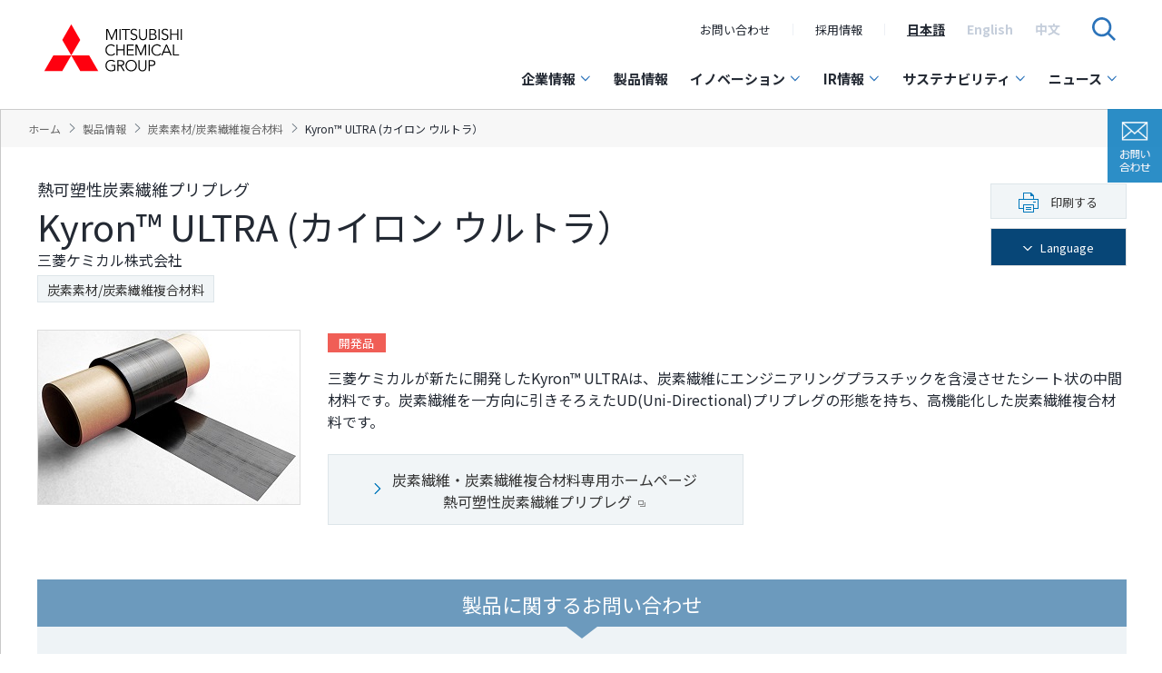

--- FILE ---
content_type: text/html
request_url: https://www.m-chemical.co.jp/products/departments/mcc/composite-products/product/1213673_7310.html
body_size: 104667
content:
<!DOCTYPE HTML>
<html lang="ja">
<head prefix="og: http://ogp.me/ns# fb: http://ogp.me/ns/fb# article: http://ogp.me/ns/article#">
<meta charset="utf-8">
<meta http-equiv="X-UA-Compatible" content="IE=edge">
<title>熱可塑性炭素繊維プリプレグ Kyron&trade; ULTRA (カイロン ウルトラ） | 製品情報｜三菱ケミカル株式会社</title>
<meta name="description" content="カイロンウルトラは炭素繊維にエンジニアリングプラスチックを含浸させたシート状の中間材料です。">
<meta name="keywords" content="熱可塑性炭素繊維プリプレグ Kyron&trade; ULTRA (カイロン ウルトラ）,三菱ケミカル">
<meta name="viewport" content="width=device-width">
<meta name="format-detection" content="telephone=no">
<meta property="og:type" content="article">
<meta property="og:title" content="熱可塑性炭素繊維プリプレグ Kyron&trade; ULTRA (カイロン ウルトラ） | 製品情報｜三菱ケミカル株式会社">
<meta property="og:description" content="カイロンウルトラは炭素繊維にエンジニアリングプラスチックを含浸させたシート状の中間材料です。">
<meta property="og:url" content="https://www.m-chemical.co.jp/products/departments/mcc/composite-products/product/1213673_7310.html">
<meta property="og:image" content="https://www.m-chemical.co.jp/common/img/og-image.jpg">
<meta property="og:site_name" content="三菱ケミカル株式会社">
<meta property="og:locale" content="ja_JP">
<link rel="shortcut icon" href="/favicon.ico">
<link rel="apple-touch-icon" href="/apple-touch-icon.png">
<link rel="canonical" href="https://www.m-chemical.co.jp/products/departments/mcc/composite-products/product/1213673_7310.html">
<link rel="stylesheet" href="/common/css/base.css">
<link rel="stylesheet" href="/common/css/layout.css">
<link rel="stylesheet" href="/common/css/module.css">
<link rel="stylesheet" href="/common/css/smartphone.css">
<link rel="stylesheet" href="/common/css/remodal.css">
<link rel="stylesheet" href="/common/css/remodal-default-theme.css">
<link href="https://ce.mf.marsflag.com/latest/css/mf-search.css" rel="stylesheet" type="text/css" media="all" charset="UTF-8" >
<link rel="stylesheet" href="https://fonts.googleapis.com/css2?family=Noto+Sans+JP:wght@400;500;700&display=swap&subset=japanese">
<link rel="stylesheet" href="/assets/css/style.css" type="text/css">
<link rel="shortcut icon" href="/assets/img/favicon.ico" type="image/x-icon">
<link rel="preconnect" href="https://fonts.googleapis.com"><link rel="preconnect" href="https://fonts.gstatic.com" crossorigin><link href="https://fonts.googleapis.com/css2?family=Noto+Sans+JP:wght@400;500;700&family=Roboto:wght@400;500;700&display=swap" rel="stylesheet">
<link rel="stylesheet" href="/assets/css/style.css" type="text/css">
<link rel="stylesheet" href="/assets2023/css/style.css" type="text/css">
<link rel="shortcut icon" href="/assets/img/favicon.ico" type="image/x-icon">
<link rel="stylesheet" href="/common/css/slick.css">
<!-- Google Tag Manager -->
<script src="/common/js/analytics.js"></script>
<!-- End Google Tag Manager -->
<script src="/common/js/jquery.js"></script>
<script src="/common/js/jquery.plugin.js"></script>
<script src="/common/js/common.js"></script>
<script src="/common/js/remodal.js"></script>
<script src="/common/js/products.js"></script>
<script src="/common/js/jquery.bxslider.js"></script>
<script src="/common/js/slick.js"></script>
<script type="text/javascript" src="//d.rcmd.jp/www.m-chemical.co.jp/item/recommend.js" charset="UTF-8"></script>
<script>
// 製品ID
var PRODUCT_ID = '1213673';
// 大カテゴリ情報
var CATEGORY_INFO = [
	{
		'category': '炭素素材/炭素繊維複合材料',
		'url': 'https://www.m-chemical.co.jp/products/field/carbon/index.html',
		'priority': '1'
	},
];
</script>
<!-- Mars Finder -->
<script>
if (!window.GALFSRAM2) {
  window.GALFSRAM2 = {
    baseHref: '//c.marsflag.com/mf/gui/',
    hashParams: {cid: 'mf'}
  }
}
</script>
<script src="//c.marsflag.com/mf/gui/gui.js" charset="UTF-8"></script>
<!-- End Mars Finder -->
<!--[if lt IE 9]>
<script src="/common/js/css3-mediaqueries.js"></script>
<script src="/common/js/html5shiv-printshiv.js"></script>
<script src="/common/js/selectivizr.js"></script>
<![endif]-->
</head>
<body id="products">
<!-- Google Tag Manager (noscript) -->
<noscript><iframe src="https://www.googletagmanager.com/ns.html?id=GTM-T4GMG38" height="0" width="0" style="display:none;visibility:hidden"></iframe></noscript>
<!-- End Google Tag Manager (noscript) -->
<div id="pageContainer">
	<div id ="top"></div>
	<div class="voiceGuide">
		<p>ページ内を移動するためのリンクです</p>
		<ul>
			<li><a href="#navigation">サイト内共通メニューに移動します</a></li>
			<li><a href="#contents">ページ本文に移動します</a></li>
			<li><a href="#footer">フッター情報に移動します</a></li>
		</ul>
	</div>
 <header class="g-siteHeader2023 gtm_header notiny" data-js-header data-js-hamburger="slide">
  <div class="g-siteHeader2023_fog" data-js-hamburger-overlay>
  </div><!-- /.g-siteHeader2023_fog -->
  <div class="g-siteHeader2023_inner" data-js-header-tiny>
    <div class="g-siteHeader2023_root">
      <div class="g-headerTitle2023">
        <div class="g-headerLogo2023">
          <a class="g-headerLogo2023_link" href="/index.html">
            <div class="g-headerLogo2023_img notiny">
              <img src="/assets2023/img/logo_MCG_img_ja.svg" alt="MITSUBISHI CHEMICAL GROUP" />
            </div>
            <div class="g-headerLogo2023_img tiny">
              <img src="/assets2023/img/logo_MCG_img_ja.svg" alt="MITSUBISHI CHEMICAL GROUP" />
            </div>
          </a>
        </div><!-- /.g-headerLogo2023 -->
        <div class="g-headerSwitch2023" data-js-hamburger-switch>
          <p class="g-headerSwitch2023_icon"><button class="g-headerSwitch2023_iconLink" data-js-hamburger-trigger="menu"
                    aria-haspopup="false" aria-expanded="false"><img class="g-headerSwitch2023_iconLink-open"
                      src="/assets/img/icons/ic_menu.png" alt="メニューを開く" width="24" height="24"><img
                      class="g-headerSwitch2023_iconLink-close" src="/assets/img/icons/ic_close.png" alt="メニューを閉じる" width="24"
                      height="24"></button></p>
        </div><!-- /.g-headerSwitch2023 -->
      </div><!-- /.g-headerTitle -->
      <div class="g-headerMenu2023" data-js-dropdown>
        <div class="g-headerMenu2023_inner" data-js-hamburger-content>
          <div class="g-headerMenu2023_root">
            <nav class="g-headerNav2023" data-js-hamburger-category="menu">
			  <!-- marsfinderoff: index --><ul class="g-headerNav2023_list">
                <li class="g-headerNav2023_listItem g-headerNavDropdown2023" data-js-dropdown-wrapper>
                  <a class="g-headerNav2023_listItemLink g-headerNavDropdown2023_trigger" href="/group/index.html" data-js-dropdown-trigger aria-expanded="false">企業情報<div class="g-headerNavDropdown2023_triggerIcon"><img src="/assets2023/img/icons/prime/ic_chevron_bottom.svg" alt="サブメニューを開く"></div></a>
                  <div class="g-headerNavDropdown2023_content" data-js-dropdown-content aria-hidden="true">
                    <div class="g-headerNavDropdown2023_contentInner">
                      <div class="g-headerNavDropdown2023_nav">
                        <div class="g-headerNavDropdown2023_title">
                          <a class="g-headerNavDropdown2023_titleLink u-icon-slide-right" href="/group/index.html">企業情報トップ<i class="u-icon u-icon-prime u-icon-arrowRight u-icon-after u-icon_size-18"></i></a>
                        </div>
                        <div class="l-tile l-tile-5col l-separator-x5">
                          <div class="l-tile_item">
                            <div class="g-headerNav2023_card">
                              <p class="g-headerNav2023_cardTitle">基本情報</p>
                            </div>
                            <ul class="g-headerNav2023_sublist">
                              <li class="g-headerNav2023_sublistItem">
                                <a class="g-headerNav2023_sublistItemLink" href="/group/message.html">社長メッセージ</a>
                              </li>
                              <li class="g-headerNav2023_sublistItem">
                                <div class="g-headerNav2023_listItem_sub2top">
                                  <a href="/group/outline/index.html" class="g-headerNav2023_sublistItemLink">会社概要・アクセス</a>
                                </div>
                                <ul class="g-headerNav2023_listItem_sub2list">
                                  <li class="g-headerNav2023_listItem">
                                    <a class="g-headerNav2023_listItemLink" href="/group/outline/index.html#mcg">∟三菱ケミカルグループ株式会社</a>
                                  </li>
                                  <li class="g-headerNav2023_listItem">
                                    <a class="g-headerNav2023_listItemLink" href="/group/outline/index.html#mcc">∟三菱ケミカル株式会社</a>
                                  </li>
                                  <li class="g-headerNav2023_listItem">
                                    <a class="g-headerNav2023_listItemLink" href="/group/outline/index.html#nshd">∟日本酸素ホールディングス株式会社</a>
                                  </li>
                                </ul>
                              </li>
                              <li class="g-headerNav2023_sublistItem">
                                <a class="g-headerNav2023_sublistItemLink" href="/group/leadership/index.html">役員一覧</a>
                              </li>
                              <li class="g-headerNav2023_sublistItem">
                                <a class="g-headerNav2023_sublistItemLink" href="/group/organization.html">組織図</a>
                              </li>
                              <li class="g-headerNav2023_sublistItem">
                                <a class="g-headerNav2023_sublistItemLink" href="/group/group_outline/index.html">グループ会社一覧</a>
                              </li>
                              <li class="g-headerNav2023_sublistItem">
                                <a class="g-headerNav2023_sublistItemLink" href="/group/global.html">グローバルネットワーク</a>
                              </li>
                              <li class="g-headerNav2023_sublistItem">
                                <a class="g-headerNav2023_sublistItemLink" href="/group/history.html">沿革</a>
                              </li>
                              <li class="g-headerNav2023_sublistItem">	
                                <div class="g-headerNav2023_listItem_sub2top">
                                  <a class="g-headerNav2023_sublistItemLink">会社案内</a>
                                </div>
                                <ul class="g-headerNav2023_listItem_sub2list">
                                  <li class="g-headerNav2023_listItem">
                                    <a href="/contact/pdf/mcg_jp.pdf" target="_blank" class="c-textLink" style="text-decoration: none; color: inherit; font-weight: 400; font-size: 14px;">∟三菱ケミカルグループ株式会社<img src="/assets/img/icons/prime/ic_download.svg" alt="ダウンロード" style="width:16px"></a>
                                  </li>
                                  <li class="g-headerNav2023_listItem">
                                    <a href="/group/outline/mcc/pdf/mcc_jp.pdf" target="_blank" class="c-textLink" style="text-decoration: none; color: inherit; font-weight: 400; font-size: 14px;">∟三菱ケミカル株式会社<img src="/assets/img/icons/prime/ic_download.svg" alt="ダウンロード" style="width:16px"></a>
                                  </li>
                                </ul>
                              </li>
                              <li class="g-headerNav2023_sublistItem">
                                <a class="g-headerNav2023_sublistItemLink" href="/group/value/index.html">外部からの評価</a>
                              </li>
                            </ul><!-- marsfinderon: index --><!-- /.g-headerNav2023_sublist -->
                          </div><!-- /.l-tile_item -->
                          <div class="l-tile_item">
							<!-- marsfinderoff: index --><div class="g-headerNav2023_card">
                              <p class="g-headerNav2023_cardTitle">企業活動の考え方</p>
                            </div>
                            <ul class="g-headerNav2023_sublist">
                              <li class="g-headerNav2023_sublistItem">
                                <a class="g-headerNav2023_sublistItemLink" href="/group/philosophy.html">グループ理念</a>
                              </li>
                              <li class="g-headerNav2023_sublistItem">
                                <a class="g-headerNav2023_sublistItemLink" href="/group/charter.html">企業行動憲章</a>
                              </li>
                              <li class="g-headerNav2023_sublistItem">
                                <a class="g-headerNav2023_sublistItemLink" href="/group/value_creation_approach.html">価値創造モデル</a>
                              </li>
                              <li class="g-headerNav2023_sublistItem">
                                <a class="g-headerNav2023_sublistItemLink" href="/group/health_productivity_management/index.html">健康経営</a>
                              </li>
                            </ul><!-- marsfinderon: index --><!-- /.g-headerNav2023_sublist -->
                          </div><!-- /.l-tile_item -->
                          <div class="l-tile_item">
							<!-- marsfinderoff: index --><div class="g-headerNav2023_card">
                              <p class="g-headerNav2023_cardTitle">経営戦略</p>
                            </div>
                            <ul class="g-headerNav2023_sublist">
                              <li class="g-headerNav2023_sublistItem">
                                <a class="g-headerNav2023_sublistItemLink" href="/group/strategy/kv35.html">KAITEKI Vision 35</a>
                              </li>
                              <li class="g-headerNav2023_sublistItem">
                                <a class="g-headerNav2023_sublistItemLink" href="/group/strategy/management_plan.html">中期経営計画 2029</a>
                              </li>
                            </ul>
                              <p class="g-headerNav2023_cardTitle">人事戦略</p>
                            <ul class="g-headerNav2023_sublist">
                              <li class="g-headerNav2023_sublistItem">
                                <a class="g-headerNav2023_sublistItemLink" href="/group/strategy/hr/index.html">人事戦略</a>
                              </li>
                              <li class="g-headerNav2023_sublistItem">
                                <a class="g-headerNav2023_sublistItemLink" href="/group/strategy/chro.html">CHROメッセージ</a>
                              </li>
                            </ul>
                              <p class="g-headerNav2023_cardTitle">デジタル戦略</p>
                            <ul class="g-headerNav2023_sublist">
                              <li class="g-headerNav2023_sublistItem">
                                <a class="g-headerNav2023_sublistItemLink" href="/group/strategy/digital.html">デジタル戦略</a>
                              </li>
                            </ul><!-- marsfinderon: index --><!-- /.g-headerNav2023_sublist -->
                          </div><!-- /.l-tile_item -->
                          <div class="l-tile_item">
							<!-- marsfinderoff: index --><div class="g-headerNav2023_card">
                              <p class="g-headerNav2023_cardTitle">ガバナンス</p>
                            </div>
                            <ul class="g-headerNav2023_sublist">
                              <li class="g-headerNav2023_sublistItem">
                                <div class="g-headerNav2023_listItem_sub2top">
                                  <a href="/group/governance/index.html" class="g-headerNav2023_sublistItemLink">
                                    コーポレートガバナンス
                                  </a>
                                </div>
                                <ul class="g-headerNav2023_listItem_sub2list">
                                  <li class="g-headerNav2023_listItem">
                                    <a class="g-headerNav2023_listItemLink" href="/group/governance/policy.html">∟コーポレートガバナンス基本方針</a>
                                  </li>
                                </ul>
                              </li>
                              <li class="g-headerNav2023_sublistItem">
                                <a class="g-headerNav2023_sublistItemLink" href="/group/risk_management.html">リスク管理</a>
                              </li>
                              <li class="g-headerNav2023_sublistItem">
                                <a class="g-headerNav2023_sublistItemLink" href="/group/compliance.html">コンプライアンス</a>
                              </li>
                            </ul><!-- marsfinderon: index --><!-- /.g-headerNav2023_sublist -->
                          </div><!-- /.l-tile_item -->
                          <div class="l-tile_item">
							<!-- marsfinderoff: index --><div class="g-headerNav2023_card">
                              <a href="/group/outline/mcc/index.html" class="u-icon-slide-right">
                              <p class="g-headerNav2023_cardTitle">三菱ケミカル株式会社 関連情報<i class="u-icon u-icon-prime u-icon-arrowRight u-icon-after u-icon_size-18"></i></p>
                              </a>
                            </div>
 <ul class="g-headerNav2023_sublist">
                              <li class="g-headerNav2023_sublistItem">
                                <a class="g-headerNav2023_sublistItemLink" href="/group/outline/index.html#mcc">会社概要</a>
                              </li>             
                              <li class="g-headerNav2023_sublistItem">
                                <div class="g-headerNav2023_listItem_sub2top">
                                  <span class="g-headerNav2023_sublistItemLink">国内拠点一覧</span>
                                </div>
                                <ul class="g-headerNav2023_listItem_sub2list">
                                  <li class="g-headerNav2023_listItem">
                                    <a class="g-headerNav2023_listItemLink" href="/group/outline/mcc/location/index.html">∟本社・支社</a>
                                  </li>
                                  <li class="g-headerNav2023_listItem">
                                    <a class="g-headerNav2023_listItemLink" href="/group/outline/mcc/location/plant.html">∟製造拠点</a>
                                  </li>
                                  <li class="g-headerNav2023_listItem">
                                    <a class="g-headerNav2023_listItemLink" href="/group/outline/mcc/location/rd.html">∟研究開発拠点</a>
                                  </li>
                                </ul>
                              </li>
                              <li class="g-headerNav2023_sublistItem">
                                <a class="g-headerNav2023_sublistItemLink" href="/group/outline/mcc/leadership.html">役員一覧</a>
                              </li>
                              <li class="g-headerNav2023_sublistItem">
                                <a class="g-headerNav2023_sublistItemLink" href="/group/outline/mcc/organization.html">組織図</a>
                              </li>
                            </ul><!-- marsfinderon: index --><!-- /.g-headerNav2023_sublist -->
                          </div><!-- /.l-tile_item -->
                        </div><!-- /.l-tile -->
                      </div><!-- /.g-headerNavDropdown2023_nav -->
                      <button class="g-headerNavDropdown2023_close"><img src="/assets/img/icons/prime/ic_close.svg" alt="サブメニューを閉じる"></button>
                    </div><!-- /.g-headerNavDropdown2023_contentInner -->
                  </div><!-- /.g-headerNavDropdown2023_content -->
                </li><!-- /.g-headerNav2023_listItem -->

				<!-- marsfinderoff: index --><li class="g-headerNav2023_listItem g-headerNavDropdown2023">
                  <a class="g-headerNav2023_listItemLink g-headerNav2023_listItemLinkCateTopOnly" href="/products/index.html">製品情報</a>
                </li><!-- marsfinderon: index -->

                <li class="g-headerNav2023_listItem g-headerNavDropdown2023" data-js-dropdown-wrapper>
                  <!-- marsfinderoff: index --><a class="g-headerNav2023_listItemLink g-headerNavDropdown2023_trigger" href="/innovation/index.html" data-js-dropdown-trigger aria-expanded="false">イノベーション<div class="g-headerNavDropdown2023_triggerIcon"><img src="/assets2023/img/icons/prime/ic_chevron_bottom.svg" alt="サブメニューを開く"></div></a><!-- marsfinderon: index -->
                  <div class="g-headerNavDropdown2023_content" data-js-dropdown-content aria-hidden="true">
                    <div class="g-headerNavDropdown2023_contentInner">
                      <div class="g-headerNavDropdown2023_nav">
                        <!-- marsfinderoff: index --><div class="g-headerNavDropdown2023_title">
                          <a class="g-headerNavDropdown2023_titleLink u-icon-slide-right" href="/innovation/index.html">イノベーショントップ<i class="u-icon u-icon-prime u-icon-arrowRight u-icon-after u-icon_size-18"></i></a>
                        </div>
                        <div class="l-tile l-tile-5col l-separator-x5 l-separator-x0-sm">
                          <div class="l-tile_item">
							<!-- marsfinderoff: index --><div class="g-headerNav2023_card">
                              <p class="g-headerNav2023_cardTitle">三菱ケミカルのイノベーション</p>
                            </div>
                            <ul class="g-headerNav2023_sublist">
                              <li class="g-headerNav2023_sublistItem">
                                <a class="g-headerNav2023_sublistItemLink" href="/innovation/cto_message.html">CTOメッセージ</a>
                              </li>
                              <li class="g-headerNav2023_sublistItem">
                                <a class="g-headerNav2023_sublistItemLink" href="/innovation/policy/index.html">イノベーション方針</a>
                              </li>
                              <li class="g-headerNav2023_sublistItem">
                                <a class="g-headerNav2023_sublistItemLink" href="/innovation/ip_strategy/index.html">知的財産戦略</a>
                              </li>
                              <li class="g-headerNav2023_sublistItem">
                                <a class="g-headerNav2023_sublistItemLink" href="/innovation/rd-structure/index.html">研究開発体制</a>
                              </li>
                              <li class="g-headerNav2023_sublistItem">
                                <a class="g-headerNav2023_sublistItemLink" href="/innovation/achievement.html">イノベーション活動の実績</a>
                              </li>
                            </ul><!-- marsfinderon: index --><!-- /.g-headerNav2023_sublist -->
                          </div><!-- /.l-tile_item -->
                      </div><!-- /.g-headerNavDropdown2023_nav -->
                      <button class="g-headerNavDropdown2023_close"><img src="/assets/img/icons/prime/ic_close.svg" alt="サブメニューを閉じる"></button>
                    </div><!-- /.g-headerNavDropdown2023_contentInner -->
                  </div><!-- /.g-headerNavDropdown2023_content -->
                </li><!-- /.g-headerNav2023_listItem -->


                <li class="g-headerNav2023_listItem g-headerNavDropdown2023" data-js-dropdown-wrapper>
                  <!-- marsfinderoff: index --><a class="g-headerNav2023_listItemLink g-headerNavDropdown2023_trigger" href="/ir/index.html" data-js-dropdown-trigger aria-expanded="false">IR情報<div class="g-headerNavDropdown2023_triggerIcon"><img src="/assets2023/img/icons/prime/ic_chevron_bottom.svg" alt="サブメニューを開く"></div></a>
                  <div class="g-headerNavDropdown2023_content" data-js-dropdown-content aria-hidden="true">
                    <div class="g-headerNavDropdown2023_contentInner">
                      <div class="g-headerNavDropdown2023_nav">
                        <div class="g-headerNavDropdown2023_title">
                          <a class="g-headerNavDropdown2023_titleLink u-icon-slide-right" href="/ir/index.html">IR情報トップ<i class="u-icon u-icon-prime u-icon-arrowRight u-icon-after u-icon_size-18"></i></a>
                        </div>

                        <div class="l-tile l-tile-5col l-separator-x5 l-separator-x0-sm">
                          <div class="l-tile_item">
                            <div class="g-headerNav2023_card">
                              <a href="/ir/management/index.html" class="u-icon-slide-right">
                                <p class="g-headerNav2023_cardTitle">基本方針<i class="u-icon u-icon-prime u-icon-arrowRight u-icon-after u-icon_size-18"></i></p>
                              </a>
                            </div>
                            <!--<ul class="g-headerNav2023_sublist">
                              <li class="g-headerNav2023_sublistItem">
                                <a class="g-headerNav2023_sublistItemLink" href="/ir/management/message.html">社長メッセージ</a>
                              </li>
                            </ul>--><!-- marsfinderon: index --><!-- /.g-headerNav2023_sublist -->
                            <!-- marsfinderoff: index --><!--<ul class="g-headerNav2023_sublist">
                              <li class="g-headerNav2023_sublistItem">
                                <a class="g-headerNav2023_sublistItemLink" href="/ir/management/cfo_message.html">CFOメッセージ</a>
                              </li>
                            </ul>--><!-- marsfinderon: index --><!-- /.g-headerNav2023_sublist -->
                            <!-- marsfinderoff: index --><!--<ul class="g-headerNav2023_sublist">
                              <li class="g-headerNav2023_sublistItem">
                                <a class="g-headerNav2023_sublistItemLink" href="/ir/management/outside_directors_discussion.html">社外取締役座談会</a>
                              </li>
                            </ul>--><!-- marsfinderon: index --><!-- /.g-headerNav2023_sublist -->
                            <!-- marsfinderoff: index --><ul class="g-headerNav2023_sublist">
                              <li class="g-headerNav2023_sublistItem">
                                <a class="g-headerNav2023_sublistItemLink" href="/ir/management/ir_activities.html">IR活動方針</a>
                              </li>
                            </ul><!-- marsfinderon: index --><!-- /.g-headerNav2023_sublist -->
                            <!-- marsfinderoff: index --><ul class="g-headerNav2023_sublist">
                              <li class="g-headerNav2023_sublistItem">
                                <a class="g-headerNav2023_sublistItemLink" href="/ir/management/policy.html">情報開示方針</a>
                              </li>
                              <li class="g-headerNav2023_sublistItem">
                                <a class="g-headerNav2023_sublistItemLink" href="/ir/cfo_message.html">CFOメッセージ</a>
                              </li>
                              <li class="g-headerNav2023_sublistItem g-headerNav2023_sublistItem--noBoder">
                                <a class="g-headerNav2023_sublistItemLinkbox" href="/ir/hub/index.html">統合情報Hub</a>
                              </li>
                            </ul><!-- marsfinderon: index --><!-- /.g-headerNav2023_sublist -->
                          </div><!-- /.l-tile_item -->
                          <div class="l-tile_item">
                            <!-- marsfinderoff: index --><div class="g-headerNav2023_card">
                              <p class="g-headerNav2023_cardTitle">IRニュース</p>
                            </div>
                            <ul class="g-headerNav2023_sublist">
                              <li class="g-headerNav2023_sublistItem">
                                <a class="g-headerNav2023_sublistItemLink" href="/ir/topics/index.html">IRトピックス</a>
                              </li>
                              <li class="g-headerNav2023_sublistItem">
                                <a class="g-headerNav2023_sublistItemLink" href="/ir/indication_info/index.html">適時開示情報</a>
                              </li>
                              <li class="g-headerNav2023_sublistItem">
                                <div class="g-headerNav2023_listItem_sub2top">
                                  <span class="g-headerNav2023_sublistItemLink">電子公告</span>
                                </div>
                                <ul class="g-headerNav2023_listItem_sub2list">
                                  <li class="g-headerNav2023_listItem">
                                    <a class="g-headerNav2023_listItemLink" href="/ir/announce.html">∟三菱ケミカルグループ</a>
                                  </li>
                                  <li class="g-headerNav2023_listItem">
                                    <a class="g-headerNav2023_listItemLink" href="/ir/announce_m-chemical.html">∟三菱ケミカル</a>
                                  </li>
                                </ul>
                              </li>
                            </ul><!-- marsfinderon: index --><!-- /.g-headerNav2023_sublist -->
                          </div><!-- /.l-tile_item -->
                          
                          <div class="l-tile_item">
                            <!-- marsfinderoff: index --><div class="g-headerNav2023_card">
                              <p class="g-headerNav2023_cardTitle">基本情報</p>
                            </div>
                            <ul class="g-headerNav2023_sublist">
                              <li class="g-headerNav2023_sublistItem">
                                <a class="g-headerNav2023_sublistItemLink" href="/ir/chart.html">株価チャート</a>
                              </li>
                              <li class="g-headerNav2023_sublistItem">
                                <a class="g-headerNav2023_sublistItemLink" href="/ir/ir_calendar.html">IRカレンダー</a>
                              </li>
                              <li class="g-headerNav2023_sublistItem">
                                <div class="g-headerNav2023_listItem_sub2top">
                                  <a href="/ir/finance/index.html" class="g-headerNav2023_sublistItemLink">
                                    業績・財務情報
                                  </a>
                                </div>
                                <ul class="g-headerNav2023_listItem_sub2list">
                                  <li class="g-headerNav2023_listItem">
                                    <a class="g-headerNav2023_listItemLink" href="/ir/finance/highlight.html">∟業績・財務ハイライト</a>
                                  </li>
                                  <li class="g-headerNav2023_listItem">
                                    <a class="g-headerNav2023_listItemLink" href="/ir/finance/excel.zip" target="_blank">∟ヒストリカルデータ&nbsp;<img class="u-icon-slide_item u-icon-slide_item-18" src="/assets/img/icons/prime/ic_download.svg" alt="ダウンロード"></a>
                                  </li>
                                </ul>		
                              </li>
                              <li class="g-headerNav2023_sublistItem">
                                <a class="g-headerNav2023_sublistItemLink" href="/ir/value/index.html">外部からの評価（ESG全般）</a>
                              </li>
                                    
                              <li class="g-headerNav2023_sublistItem">
                                <div class="g-headerNav2023_listItem_sub2top">
                                  <span class="g-headerNav2023_sublistItemLink">その他の情報</span>
                                </div>
                                <ul class="g-headerNav2023_listItem_sub2list">
                                  <li class="g-headerNav2023_listItem">
                                    <a class="g-headerNav2023_listItemLink" href="/ir/faq.html">∟IRに関するFAQ</a>
                                  </li>
                                  <li class="g-headerNav2023_listItem">
                                    <a class="g-headerNav2023_listItemLink" href="/ir/contact.html">∟IRに関するお問い合わせ</a>
                                  </li>
                                  <li class="g-headerNav2023_listItem">
                                    <a class="g-headerNav2023_listItemLink" href="/ir/disclaimer.html">∟免責事項</a>
                                  </li>
                                  <li class="g-headerNav2023_listItem">
                                    <a class="g-headerNav2023_listItemLink" href="/ir/sitemap.html">∟IRサイトマップ</a>
                                  </li>
                                </ul>
                              </li>
                            </ul><!-- marsfinderon: index --><!-- /.g-headerNav2023_sublist -->
                          </div><!-- /.l-tile_item -->
                          <div class="l-tile_item">
                            <!-- marsfinderoff: index --><div class="g-headerNav2023_card">
                              <a href="/ir/library/index.html" class="u-icon-slide-right">
                                <p class="g-headerNav2023_cardTitle">IRライブラリー<i class="u-icon u-icon-prime u-icon-arrowRight u-icon-after u-icon_size-18"></i></p>
                              </a>
                            </div>
                            <ul class="g-headerNav2023_sublist">
                              <li class="g-headerNav2023_sublistItem">
                                <a class="g-headerNav2023_sublistItemLink" href="/ir/library/financial_accounts.html">決算短信</a>
                              </li>
                              <li class="g-headerNav2023_sublistItem">
                                <a class="g-headerNav2023_sublistItemLink" href="/ir/library/operating_summaries.html">決算説明資料</a>
                              </li>
                              <li class="g-headerNav2023_sublistItem">
                                <a class="g-headerNav2023_sublistItemLink" href="/ir/library/analysts_meeting.html">会社説明会資料</a>
                              </li>
                              <li class="g-headerNav2023_sublistItem">
                                <a class="g-headerNav2023_sublistItemLink" href="/ir/library/kaiteki_report.html">統合報告書</a>
                              </li>
                              <li class="g-headerNav2023_sublistItem">
                                <a class="g-headerNav2023_sublistItemLink" href="/ir/library/stock_business_report.html">株主通信</a>
                              </li>
                              <li class="g-headerNav2023_sublistItem">
                                <a class="g-headerNav2023_sublistItemLink" href="/ir/library/stock_securities_report.html">有価証券報告書</a>
                              </li>
                              <li class="g-headerNav2023_sublistItem">
                                <a class="g-headerNav2023_sublistItemLink" href="/ir/library/tcfd.html">TCFD提言に基づく報告</a>
                              </li>
                            </ul><!-- marsfinderon: index --><!-- /.g-headerNav2023_sublist -->
                          </div><!-- /.l-tile_item -->

                          <div class="l-tile_item">
                            <!-- marsfinderoff: index --><div class="g-headerNav2023_card">
                              <a href="/ir/individual/index.html" class="u-icon-slide-right">
                                <p class="g-headerNav2023_cardTitle">個人投資家の皆様へ<i class="u-icon u-icon-prime u-icon-arrowRight u-icon-after u-icon_size-18"></i></p>
                              </a>
                            </div>
                            <ul class="g-headerNav2023_sublist">
                              <li class="g-headerNav2023_sublistItem">
                                <a class="g-headerNav2023_sublistItemLink" href="/ir/individual/briefings.html">個人投資家向け会社<br class="mbOnly">説明会資料</a>
                              </li>
                              <li class="g-headerNav2023_sublistItem">
                                <a class="g-headerNav2023_sublistItemLink" href="/ir/digest.html">数字で見る 三菱ケミカルグループ</a>
                              </li>
                              <li class="g-headerNav2023_sublistItem">
                                <div class="g-headerNav2023_listItem_sub2top">
                                  <a href="/ir/stock_info/index.html" class="g-headerNav2023_sublistItemLink">
                                    株式・社債情報
                                  </a>
                                </div>
                                <ul class="g-headerNav2023_listItem_sub2list">
                                  <li class="g-headerNav2023_listItem">
                                    <a class="g-headerNav2023_listItemLink" href="/ir/stock_info/stock_outline.html">∟株式情報</a>
                                  </li>
                                  <li class="g-headerNav2023_listItem">
                                    <a class="g-headerNav2023_listItemLink" href="/ir/stock_info/stock_dividend.html">∟配当情報</a>
                                  </li>
                                  <li class="g-headerNav2023_listItem">
                                    <a class="g-headerNav2023_listItemLink" href="/ir/stock_info/stock_meeting.html">∟株主総会</a>
                                  </li>
                                  <li class="g-headerNav2023_listItem">
                                    <a class="g-headerNav2023_listItemLink" href="/ir/stock_info/stock_services.html">∟株式手続きのご案内</a>
                                  </li>
                                  <li class="g-headerNav2023_listItem">
                                    <a class="g-headerNav2023_listItemLink" href="/ir/stock_info/stock_incorporation.html">∟定款・株式取扱規則</a>
                                  </li>
                                  <li class="g-headerNav2023_listItem">
                                    <a class="g-headerNav2023_listItemLink" href="/ir/stock_info/bond_ratings.html">∟社債・格付情報</a>
                                  </li>
                                </ul>
                              </li>
                            </ul><!-- marsfinderon: index --><!-- /.g-headerNav2023_sublist -->
                          </div><!-- /.l-tile_item -->
                        </div><!-- /.l-tile -->
                      </div><!-- /.g-headerNavDropdown2023_nav -->
                      <button class="g-headerNavDropdown2023_close"><img src="/assets/img/icons/prime/ic_close.svg" alt="サブメニューを閉じる"></button>
                    </div><!-- /.g-headerNavDropdown2023_contentInner -->
                  </div><!-- /.g-headerNavDropdown2023_content -->
                </li><!-- /.g-headerNav2023_listItem -->

                <li class="g-headerNav2023_listItem g-headerNavDropdown2023" data-js-dropdown-wrapper>
                  <!-- marsfinderoff: index --><a class="g-headerNav2023_listItemLink g-headerNavDropdown2023_trigger" href="/sustainability/index.html" data-js-dropdown-trigger aria-expanded="false">サステナビリティ<div class="g-headerNavDropdown2023_triggerIcon"><img src="/assets2023/img/icons/prime/ic_chevron_bottom.svg" alt="サブメニューを開く"></div></a>
                  <div class="g-headerNavDropdown2023_content" data-js-dropdown-content aria-hidden="true">
                    <div class="g-headerNavDropdown2023_contentInner">
                      <div class="g-headerNavDropdown2023_nav">
                        <div class="g-headerNavDropdown2023_title">
                          <a class="g-headerNavDropdown2023_titleLink u-icon-slide-right" href="/sustainability/index.html">サステナビリティトップ<i class="u-icon u-icon-prime u-icon-arrowRight u-icon-after u-icon_size-18"></i></a>
                        </div>
                        <div class="l-tile l-tile-5col l-separator-x5 l-separator-x0-sm">
                          <div class="l-tile_item">
                            <div class="g-headerNav2023_card">
                              <p class="g-headerNav2023_cardTitle">サステナビリティマネジメント</p>
                            </div>
                            <ul class="g-headerNav2023_sublist">
                              <li class="g-headerNav2023_sublistItem">
                                <a class="g-headerNav2023_sublistItemLink" href="/sustainability/csuo_message.html">CSuOメッセージ</a>
                              </li>
                              <li class="g-headerNav2023_sublistItem">
                                <a class="g-headerNav2023_sublistItemLink" href="/sustainability/management.html">サステナビリティに関する考え方と推進体制</a>
                              </li>
                              <li class="g-headerNav2023_sublistItem">
                                <a class="g-headerNav2023_sublistItemLink" href="/sustainability/kpi.html">マテリアリティとサステナビリティ（MOS）指標</a>
                              </li>
                              <li class="g-headerNav2023_sublistItem">
                                <a class="g-headerNav2023_sublistItemLink" href="/sustainability/performance.html">サステナビリティ（MOS）指標の実績</a>
                              </li>
                            </ul><!-- marsfinderon: index --><!-- /.g-headerNav2023_sublist -->
                          </div><!-- /.l-tile_item -->
                          <div class="l-tile_item">
                            <!-- marsfinderoff: index --><div class="g-headerNav2023_card">
                              <p class="g-headerNav2023_cardTitle">ESGの取り組み</p>
                            </div>
                            <ul class="g-headerNav2023_sublist">
                              <li class="g-headerNav2023_sublistItem">
                                <a class="g-headerNav2023_sublistItemLink" href="/sustainability/index.html#environment">環境との共生</a>
                              </li>
                              <li class="g-headerNav2023_sublistItem">
                                <a class="g-headerNav2023_sublistItemLink" href="/sustainability/index.html#social">社会との関わり</a>
                              </li>
                              <li class="g-headerNav2023_sublistItem">
                                <a class="g-headerNav2023_sublistItemLink" href="/sustainability/index.html#governance">ガバナンス</a>
                              </li>
                            </ul><!-- marsfinderon: index --><!-- /.g-headerNav2023_sublist -->
                          </div><!-- /.l-tile_item -->
                          <div class="l-tile_item">
                            <!-- marsfinderoff: index --><div class="g-headerNav2023_card">
                              <p class="g-headerNav2023_cardTitle">三菱ケミカル株式会社の取り組み</p>
                            </div>
                            <ul class="g-headerNav2023_sublist">
                              <li class="g-headerNav2023_sublistItem">
                                <a class="g-headerNav2023_sublistItemLink" href="/sustainability/index.html#MCC_attempt">SDGsへ向けた取り組み</a>
                              </li>
                              <li class="g-headerNav2023_sublistItem">
                                <a class="g-headerNav2023_sublistItemLink" href="/sustainability/mcc/responsible-care/index.html
">レスポンシブルケア活動</a>
                              </li>
                              <li class="g-headerNav2023_sublistItem">
                                <a class="g-headerNav2023_sublistItemLink" href="/sustainability/mcc/stakeholder/index.html">ステークホルダーとともに</a>
                              </li>
                              <li class="g-headerNav2023_sublistItem">
                                <a class="g-headerNav2023_sublistItemLink" href="/sustainability/mcc/reports.html">レポートダウンロード</a>
                              </li>

                            </ul><!-- marsfinderon: index --><!-- /.g-headerNav2023_sublist -->
                          </div><!-- /.l-tile_item -->

                          <div class="l-tile_item">
                            <!-- marsfinderoff: index --><div class="g-headerNav2023_card">
                              <p class="g-headerNav2023_cardTitle">サステナビリティデータ</p>
                            </div>
                            <ul class="g-headerNav2023_sublist">
                              <li class="g-headerNav2023_sublistItem">
                                <a class="g-headerNav2023_sublistItemLink" href="/sustainability/policy.html">サステナビリティに関する規定集</a>
                              </li>
                              <li class="g-headerNav2023_sublistItem">
                                <a class="g-headerNav2023_sublistItemLink" href="/sustainability/data.html">非財務データ集</a>
                              </li>
                              <li class="g-headerNav2023_sublistItem">
                                <a class="g-headerNav2023_sublistItemLink" href="/sustainability/gri.html">GRIガイドライン</a>
                              </li>
                              <li class="g-headerNav2023_sublistItem">
                                <a class="g-headerNav2023_sublistItemLink" href="/ir/value/index.html">外部からの評価（ESG指数への組み入れ）</a>
                              </li>

                              <li class="g-headerNav2023_sublistItem g-headerNav2023_sublistItem--noBoder">
                                <a class="g-headerNav2023_sublistItemLinkbox" href="/ir/hub/index.html">統合情報Hub</a>
                              </li>
                            </ul><!-- marsfinderon: index --><!-- /.g-headerNav2023_sublist -->
                          </div><!-- /.l-tile_item -->
                        </div><!-- /.l-tile -->
                      </div><!-- /.g-headerNavDropdown2023_nav -->
                      <button class="g-headerNavDropdown2023_close"><img src="/assets/img/icons/prime/ic_close.svg" alt="サブメニューを閉じる"></button>
                    </div><!-- /.g-headerNavDropdown2023_contentInner -->
                  </div><!-- /.g-headerNavDropdown2023_content -->
                </li><!-- /.g-headerNav2023_listItem -->

                <li class="g-headerNav2023_listItem g-headerNavDropdown2023" data-js-dropdown-wrapper>
                  <!-- marsfinderoff: index --><a class="g-headerNav2023_listItemLink g-headerNavDropdown2023_trigger" href="/news_release/" data-js-dropdown-trigger aria-expanded="false">ニュース<div class="g-headerNavDropdown2023_triggerIcon"><img src="/assets2023/img/icons/prime/ic_chevron_bottom.svg" alt="サブメニューを開く"></div></a>
                  <div class="g-headerNavDropdown2023_content" data-js-dropdown-content aria-hidden="true">
                    <div class="g-headerNavDropdown2023_contentInner">
                      <div class="g-headerNavDropdown2023_nav">
                        <div class="l-tile l-tile-5col l-separator-x5 l-separator-x0-sm">
                          <div class="l-tile_item">
                            <div class="g-headerNav2023_card ">
                              <a href="/news_release/index.html" class="u-icon-slide-right">
                                <p class="g-headerNav2023_cardTitle">ニュースリリース<i class="u-icon u-icon-prime u-icon-arrowRight u-icon-after u-icon_size-18"></i></p>
                              </a>
                            </div>
                          </div><!-- marsfinderon: index --><!-- /.l-tile_item -->
                          <!-- marsfinderoff: index --><div class="l-tile_item l-separator-x0-sm">
                            <div class="g-headerNav2023_card">
                              <a href="/information/index.html" class="u-icon-slide-right">
                                <p class="g-headerNav2023_cardTitle">お知らせ<i class="u-icon u-icon-prime u-icon-arrowRight u-icon-after u-icon_size-18"></i></p>
                              </a>
                            </div>
                          </div><!-- marsfinderon: index --><!-- /.l-tile_item -->
                          <!-- marsfinderoff: index --><div class="l-tile_item l-separator-x0-sm">
                            <div class="g-headerNav2023_card">
                              <a href="/ir/topics/index.html" class="u-icon-slide-right">
                                <p class="g-headerNav2023_cardTitle">IRトピックス<i class="u-icon u-icon-prime u-icon-arrowRight u-icon-after u-icon_size-18"></i></p>
                              </a>
                            </div>
                          </div><!-- marsfinderon: index --><!-- /.l-tile_item -->
                          <!-- marsfinderoff: index --><div class="l-tile_item l-separator-x0-sm">
                            <div class="g-headerNav2023_card">
                              <a href="/ir/indication_info/index.html" class="u-icon-slide-right">
                                <p class="g-headerNav2023_cardTitle">適時開示情報<i class="u-icon u-icon-prime u-icon-arrowRight u-icon-after u-icon_size-18"></i></p>
                              </a>
                            </div>
                          </div><!-- marsfinderon: index --><!-- /.l-tile_item -->
                        </div><!-- /.l-tile -->
                      </div><!-- /.g-headerNavDropdown2023_nav -->
                      <button class="g-headerNavDropdown2023_close"><img src="/assets/img/icons/prime/ic_close.svg" alt="サブメニューを閉じる"></button>
                    </div><!-- /.g-headerNavDropdown2023_contentInner -->
                  </div><!-- /.g-headerNavDropdown2023_content -->
                </li><!-- /.g-headerNav2023_listItem -->
              </ul><!-- /.g-headerNav2023_list -->
            </nav><!-- /.g-headerNav2023 -->
            <div class="g-headerSubNav2023" data-js-hamburger-category="menu">
              <!-- marsfinderoff: index --><ul class="g-headerSubNav2023_list">
                <li class="g-headerSubNav2023_listItem"><a class="g-headerSubNav2023_listItemLink" href="/contact/index.html">お問い合わせ</a></li>
                <li class="g-headerSubNav2023_listItem"><a class="g-headerSubNav2023_listItemLink" href="/recruit.html">採用情報</a></li>
              </ul><!-- marsfinderon: index --><!-- /.headerSubNav_list -->
            </div><!-- /.g-headerSubNav2023 -->
            <div class="g-headerLang2023" data-js-hamburger-category="menu">
              <div class="g-headerLang2023_selector">
                <!-- marsfinderoff: index --><ul class="g-headerLang2023_list" role="listbox" title="言語設定">
                  <li class="g-headerLang2023_listItem" role="option" aria-selected="true"><a
                            class="g-headerLang2023_listItemLink is-active" href="/ja.php">日本語</a></li>
                  <li class="g-headerLang2023_listItem" role="option" aria-selected="false"><a
                            class="g-headerLang2023_listItemLink" href="/en.php" lang="en">English</a></li>
                  <li class="g-headerLang2023_listItem" role="option" aria-selected="false" data-focus-out="check"><a
                            class="g-headerLang2023_listItemLink" href="/ch.php" lang="zh">中文</a></li>
                </ul><!-- marsfinderon: index --><!-- /.g-headerLang2023_list -->
              </div><!-- /.g-headerLang2023_selector -->
            </div><!-- /.g-headerLang2023 -->
			  
            <div class="g-headerSearch2023 g-headerSearch2023-pc g-headerSearch2023-dropdown" data-js-hamburger-category="menu" data-js-dropdown-wrapper>
              <button class="g-headerSearch2023_dropdownTrigger" data-js-dropdown-trigger data-js-search-trigger aria-expanded="false"><img src="/assets2023/img/icons/prime/ic_search.svg" alt="検索ボックスを開く" width="16" height="16"></button>
              <div class="g-headerNavDropdown2023_content g-headerSearch2023_content" data-js-dropdown-content aria-hidden="true">
                <div class="g-headerNavDropdown2023_contentInner">
					<div class="mf_finder_container">
      					<mf-search-box category-all-text="全てのカテゴリ" sort-text-csv="一致順, 新着順" imgsize-text-csv="なし,小,中,大"  doctype-hidden ignore-search-result placeholder="サイト内を検索する" submit-text="" ajax-url="https://finder.api.mf.marsflag.com/api/v1/finder_service/documents/80db026e/search" serp-url="https://www.mcgc.com/search_results.html#/"></mf-search-box>
					</div>
                  <!--<div class="c-searchBox mcg-search">
                    <form class="c-searchBox_form" action="https://search.mcgc.com/">
                      <label aria-label="サイト内を検索する" class="c-searchBox_label">
                        <input class="c-searchBox_input" type="text" name="kw" placeholder="サイト内を検索する" data-js-search-input>
                        <input type="hidden" name="ie" value="u">
                        <input type="hidden" name="la" value="ja">
                      </label>
                      <button type="submit" class="c-searchBox_submit">
                        <img src="/assets2023/img/icons/prime/ic_search.svg" alt="検索" width="48" height="48">
                      </button>
                    </form>
                  </div>--><!-- /.c-searchBox -->
				<!--MCC検索-->
					<!--<div class="c-searchBox mcc-search" style="display: none;">
						<form class="c-searchBox_form" action="//mf2apr02.marsflag.com/m_chemical__site_j__s_j/search.x">
  							<label aria-label="サイト内を検索する" class="c-searchBox_label">
    							<input class="c-searchBox_input" type="text" name="q"  placeholder="サイト内を検索する" autocomplete="off" data-js-search-input>
      							<input type="hidden" name="ie" value="utf8" />
  							</label>
  							<button type="submit" class="c-searchBox_submit">
   								<img src="/assets2023/img/icons/prime/ic_search.svg" alt="検索" width="48" height="48">
  							</button>
						</form>
					</div>-->
				<!--MCC検索ここまで-->
                </div><!-- /.g-headerNavDropdown2023_contentInner -->
                <button class="g-headerNavDropdown2023_close"><img src="/assets/img/icons/prime/ic_close.svg" alt="検索ボックスを閉じる"></button>
              </div><!-- /.g-headerNavDropdown2023_content -->
				
            </div><!-- /.g-headerSearch2023 -->
            <div class="g-headerSearch2023 g-headerSearch2023-sp" data-js-hamburger-category="menu">
				<div class="mf_finder_container">
      				<mf-search-box  category-all-text="全てのカテゴリ" sort-text-csv="一致順, 新着順" imgsize-text-csv="なし,小,中,大" doctype-hidden ignore-search-result placeholder="サイト内検索" submit-text="" ajax-url="https://finder.api.mf.marsflag.com/api/v1/finder_service/documents/80db026e/search" serp-url="https://www.mcgc.com/search_results.html#/"></mf-search-box>
				</div>
              <!--<div class="c-searchBox mcg-search">
                <form class="c-searchBox_form" action="https://search.mcgc.com/">
                  <label class="c-searchBox_label" aria-label="サイト内検索">
                    <input class="c-searchBox_input" type="text" placeholder="サイト内検索" name="kw" data-js-search-input>
                    <input type="hidden" name="ie" value="u">
                    <input type="hidden" name="la" value="ja">
                  </label>
                  <button type="submit" class="c-searchBox_submit">
                    <img src="/assets2023/img/icons/prime/ic_search.svg" alt="検索" width="16" height="16">
                  </button>
                </form>
              </div>--><!-- /.c-searchBox -->
			<!--MCC検索-->
              <!--<div class="c-searchBox mcc-search"  style="display: none;">
                <form class="c-searchBox_form" action="//mf2apr02.marsflag.com/m_chemical__site_j__s_j/search.x">
                  <label class="c-searchBox_label" aria-label="サイト内検索">
                    <input class="c-searchBox_input" type="text" placeholder="サイト内検索" name="q" data-js-search-input autocomplete="off">
                      <input type="hidden" name="ie" value="utf8" />
                  </label>
                  <button type="submit" class="c-searchBox_submit">
                    <img src="/assets2023/img/icons/prime/ic_search.svg" alt="検索" width="16" height="16">
                  </button>
                </form>
              </div>-->
			<!--MCC検索ここまで-->
            </div><!-- /.g-headerSearch2023 -->
			  
          </div><!-- /.g-headerMenu2023_root -->
        </div><!-- /.g-headerMenu2023_inner -->
      </div><!-- /.g-headerMenu2023 -->
    </div><!-- /.g-siteHeader2023_root -->
  </div><!-- /.g-siteHeader2023_inner -->
</header><!-- /.g-siteHeader2023 -->
	<main id="globalContents">
		<div id="contents" class="noSide">
			<div class="topicWrap">
			<!--marsfinderoff: index-->
				<nav class="pathNavi">
	<ol class="breadcrumbs" itemscope itemtype="http://schema.org/BreadcrumbList">
		<li itemprop="itemListElement" itemscope itemtype="http://schema.org/ListItem">
	<a itemprop="item" href="/index.html"><span itemprop="name">ホーム</span></a>
	<meta itemprop="position" content="1" />
</li>
		<li itemprop="itemListElement" itemscope itemtype="http://schema.org/ListItem">
	<a itemprop="item" href="/products/index.html"><span itemprop="name">製品情報</span></a>
	<meta itemprop="position" content="2" />
</li>
		<li itemprop="itemListElement" itemscope itemtype="http://schema.org/ListItem">
			<a itemprop="item" href="/products/field/carbon/index.html"><span itemprop="name">炭素素材/炭素繊維複合材料</span></a>
			<meta itemprop="position" content="3" />
		</li>
		<li><strong>Kyron&trade; ULTRA (カイロン ウルトラ）</strong></li>
	</ol>
</nav>
			<!--marsfinderon: index-->
			<!--/topicWrap--></div>
			<div class="titleWrap">
				<div class="productHeading">
					<div class="heading">
						<h1 class="hdg"><span class="subtitle">熱可塑性炭素繊維プリプレグ</span><span class="title">Kyron&trade; ULTRA (カイロン ウルトラ）</span></h1>
						<span>三菱ケミカル株式会社</span>
						<ul class="category">
							<li><a href="/products/field/carbon/index.html" target="_blank">炭素素材/炭素繊維複合材料</a></li>
						</ul>
					</div>
					<div class="helper">
						<p class="btnLink01 printBtn"><a href="javascript:window.print();" class="type-print"><span>印刷する</span></a></p>
						<dl class="langSwitch">
							<dt><span>Language</span></dt>
							<dd>
								<ul class="txtLink01">
									<li class="lang-en"><a href="/en/products/departments/mcc/composite-products/product/1213672_7508.html" target="_blank" class="type-blank">English<i>[別窓表示]</i></a></li>
								</ul>
							</dd>
						</dl>
					</div>
				<!--/productHeading--></div>
			<!--/titleWrap--></div>
			<div class="contentsWrap">
				<div id="main" role="main">
					<div class="mainWrap01">
						<div class="prodInfoIndex">
							<div class="colImg">
								<div class="photoGallery01">
			<div class="photoBlock">
				<div class="photos">
				<figure><span><img src="/products/departments/mcc/composite-products/product/__icsFiles/afieldfile/2022/04/11/kyron-ultra_img.jpg" alt=""/></span></figure>
				</div>
			</div>
								<!--/photoGallery01--></div>
							<!--/colImg--></div>
							<div class="colTxt">
								<div class="wysiwygEditor">
									<p><span class="topicsIcon type1">開発品</span></p>
<p class="paragraph01">三菱ケミカルが新たに開発したKyron&trade; ULTRAは、炭素繊維にエンジニアリングプラスチックを含浸させたシート状の中間材料です。炭素繊維を一方向に引きそろえたUD(Uni-Directional)プリプレグの形態を持ち、高機能化した炭素繊維複合材料です。</p>
								<!--/wysiwygEditor--></div>
								<p class="btnLink01"><a href="https://www.m-chemical.co.jp/carbon-fiber/product/ultra/" target="_blank" class="type-blank"><span>炭素繊維・炭素繊維複合材料専用ホームページ<br />熱可塑性炭素繊維プリプレグ<i>[別窓表示]</i></span></a></p>
							<!--/colTxt--></div>
						<!--/prodInfoIndex--></div>
						<div class="prodInfoDetail">
							<p class="contactAncBtn"><a href="#ancContact">お問い合わせ</a></p>
							<section class="contactWrap01">
								<h2 class="heading" id="ancContact">製品に関するお問い合わせ</h2>
								<div class="content">
									<address class="contactNavi03">
										<div class="cnt">
											<div class="colLayout01 count2 is-centering">
								<div class="col">
									<div class="contactBlock">
										<ul class="means">
											<li><p class="btnLink02"><a href="https://www.m-chemical.co.jp/carbon-fiber/contact/" target="_blank" class="type-blank size-full"><span class="eqChildBtn">お問い合わせフォーム<i>[別窓表示]</i></span></a></p></li>
										</ul>
									</div>
								<!--/col--></div>
											<!--/colLayout01--></div>
											<div class="sectionLine01"><hr></div>
											<p>時差出勤・テレワークのため、お電話での対応が難しい場合があります。お問い合わせフォームをご利用ください。</p>
											<div class="colLayout01 count2">
													<div class="col">
														<dl class="contactBlock">
															<dt>コンポジットマテリアルズ本部 CFマテリアルズ事業部<br />熱可塑コンポジット営業グループ</dt>
														</dl>
													<!--/col--></div>
											<!--/colLayout01--></div>
										</div>
									<!--/contactNavi03--></address>
								</div>
							<!--/contactWrap01--></section>
							<p class="btnLink01 listBtn"><a href="/products/departments/mcc/composite-products/index.html" target="_blank" class="type-blank"><span>三菱ケミカル株式会社 コンポジットマテリアルズ本部/コンポジットパーツ 本部の製品一覧を見る<i>[別窓表示]</i></span></a></p>
						<!--/prodInfoDetail--></div>
						<!--marsfinderoff: index-->
<script type="text/javascript">
try{
  _rcmdjp._setItemData({
    code : '1213673',
    url : '/products/departments/mcc/composite-products/product/1213673_7310.html',
    name : 'Kyron&trade; ULTRA (カイロン ウルトラ）',
    image : '/products/departments/mcc/composite-products/product/__icsFiles/afieldfile/2022/04/11/kyron-ultra_img.jpg',
    stock : '1',
    lang : 'ja',
    type : 'product'
  });
}catch(err){}
</script>
												<aside class="prodRecommendBox noPrint">
							<h2 class="hdg">おすすめはこちら</h2>
							<div class="cnt">
								<div class="recommendSlider">								
									<noscript><p>Javascriptを有効にしてください</p></noscript>
									<script type="text/javascript">
									try{
									  _rcmdjp._displayRecommend({
									    code: '1213673',
									    type: 'pv',
									    template: 'recommend',
									    filter: 'ja'
									  });
									}catch(err){}
									</script>
								<!--/recommendSlider--></div>
							</div>
						<!--/prodRecommendBox--></aside>
						<aside class="prodHistoryBox noPrint">
							<h2 class="hdg">最近閲覧した製品</h2>
							<div class="cnt">
								<div class="hisotrySlider">
									<noscript><p>Javascriptを有効にしてください</p></noscript>
								<!--/hisotrySlider--></div>
							</div>
						<!--/prodHistoryBox--></aside>
						<aside class="pluginWrap01 noPrint">
							<dl class="pluginNavi01">
								<dt><a href="https://get.adobe.com/jp/reader/" target="_blank"><img src="/common/img/cmn_plugin_bn01.png" alt="Get Adobe Acrobat Reader" class="imgover"></a></dt>
								<dd>
									<p class="fontS"><a href="https://get.adobe.com/jp/reader/" target="_blank" class="type-blank">Adobe Readerのダウンロードはこちら<i>[別窓表示]</i></a></p>
									<p class="fontXS">PDFファイルをご覧いただくには、Adobe Reader（無償）が必要となります。</p>
								</dd>
							</dl>
						<!--/pluginWrap01--></aside>
						<!--marsfinderon: index-->
					<!--/mainWrap01--></div>
				<!--/main--></div>
			<!--/contentsWrap--></div>
		<!--/contents--></div>
	<!--/globalContents--></main>
 <div class="g-pageTop2023" data-js-localscroll data-js-pagetop-scroll>
  <p class="g-pageTop2023_inner">
    <a class="g-pageTop2023_icon" href="#top">
      <img src="/assets2023/img/icons/prime/ic_chevron_top.svg" alt="ページトップ">
    </a>
  </p>
</div>
<footer class="g-footer2023 gtm_footer" data-js-header-hidden>
  <div class="g-footerAbove2023">
    <div class="g-footerNav2023">
      <div class="g-footerNav2023_inner">
        <div class="g-footerNav2023_categorys">
          <div class="g-footerNav2023_category" aria-expanded="false" data-js-accordion role="tablist">

            <!-- marsfinderoff: index --><div class="g-footerNav2023_parent g-footerNav2023_parent--pc">
              <a class="g-footerNav2023_parentLink u-icon-slide-right" href="/group/index.html"><p class="u-icon u-icon-prime u-icon-arrowRight u-icon-after">企業情報</p></a>
            </div>
            <div class="g-footerNav2023_parent g-footerNav2023_parent--sp" aria-expanded="false" data-js-accordion-trigger role="tab">
              <a class="g-footerNav2023_parentLink" href="/group/index.html">企業情報<i class="u-icon u-icon-prime u-icon-arrowRight u-icon-after u-icon_size-18"></i></a>
            </div>
            <div class="g-footerNav2023_content" data-js-accordion-content>
              <div class="g-footerNav2023_contentInner">
                <div class="g-footerNav2023_catetop">
                  <a class="g-footerNav2023_catetopLink u-icon-slide-right" href="/group/index.html"><p class="c-text u-icon u-icon-prime u-icon-arrowRight u-icon-after">企業情報トップ</p></a>
                </div>

                <div class="g-footerNav2023_subcate">
                  <p class="g-footerNav2023_subcatetop">基本情報</p>
                  <ul class="g-footerNav2023_list">
                    <li class="g-footerNav2023_listItem">
                      <a class="g-footerNav2023_listItemLink" href="/group/message.html">社長メッセージ</a>
                    </li>
                    <li class="g-footerNav2023_listItem">
                      <div class="g-footerNav2023_listItem_subtop">
                        <a class="g-footerNav2023_listItemLink" href="/group/outline/index.html">会社概要・アクセス</a>
                      </div>
                      <ul class="g-footerNav2023_listItem_sublist">
                        <li class="g-footerNav2023_listItem">
                          <a class="g-footerNav2023_listItemLink" href="/group/outline/index.html#mcg">∟三菱ケミカルグループ株式会社</a>
                        </li>
                        <li class="g-footerNav2023_listItem">
                          <a class="g-footerNav2023_listItemLink" href="/group/outline/index.html#mcc">∟三菱ケミカル株式会社</a>
                        </li>
                        <li class="g-footerNav2023_listItem">
                          <a class="g-footerNav2023_listItemLink" href="/group/outline/index.html#nshd">∟日本酸素ホールディングス株式会社</a>
                        </li>
                      </ul>
                    </li>
                    <li class="g-footerNav2023_listItem">
                      <a class="g-footerNav2023_listItemLink" href="/group/leadership/index.html">役員一覧</a>
                    </li>
                    <li class="g-footerNav2023_listItem">
                      <a class="g-footerNav2023_listItemLink" href="/group/organization.html">組織図</a>
                    </li>
                    <li class="g-footerNav2023_listItem">
                      <a class="g-footerNav2023_listItemLink" href="/group/group_outline/index.html">グループ会社一覧</a>
                    </li>
                    <li class="g-footerNav2023_listItem">
                      <a class="g-footerNav2023_listItemLink" href="/group/global.html">グローバルネットワーク</a>
                    </li>
                    <li class="g-footerNav2023_listItem">
                      <a class="g-footerNav2023_listItemLink" href="/group/history.html">沿革</a>
                    </li>
                    <li class="g-footerNav2023_listItem">
                      <div class="g-footerNav2023_listItem_subtop">
                        会社案内
                      </div>
                      <ul class="g-footerNav2023_listItem_sublist">
                        <li class="g-footerNav2023_listItem">
                          <a href="/contact/pdf/mcg_jp.pdf" target="_blank" class="g-footerNav2023_listItemLink" style="text-decoration: none; color: inherit; font-weight: 400; font-size: 14px;">∟三菱ケミカルグループ株式会社<img src="/assets/img/icons/prime/ic_download.svg" alt="ダウンロード" style="width:16px; margin-left: 8px; vertical-align: -3px;"></a>
                        </li>
                        <li class="g-footerNav2023_listItem">
                          <a href="/group/outline/mcc/pdf/mcc_jp.pdf" target="_blank" class="g-footerNav2023_listItemLink" style="text-decoration: none; color: inherit; font-weight: 400; font-size: 14px;">∟三菱ケミカル株式会社<img src="/assets/img/icons/prime/ic_download.svg" alt="ダウンロード" style="width:16px; margin-left: 8px; vertical-align: -3px;"></a>
                        </li>
                      </ul>

                    </li>
                    <li class="g-footerNav2023_listItem">
                      <a class="g-footerNav2023_listItemLink" href="/group/value/index.html">外部からの評価</a>
                    </li>
                  </ul><!-- marsfinderon: index --><!-- /.g-footerNav2023_list -->
                </div><!-- /.g-footerNav2023_subcate -->

                <div class="g-footerNav2023_subcate">
                  <!-- marsfinderoff: index --><p class="g-footerNav2023_subcatetop">企業活動の考え方</p>
                  <ul class="g-footerNav2023_list">
                    <li class="g-footerNav2023_listItem">
                      <a class="g-footerNav2023_listItemLink" href="/group/philosophy.html">グループ理念</a>
                    </li>
                    <li class="g-footerNav2023_listItem">
                      <a class="g-footerNav2023_listItemLink" href="/group/charter.html">企業行動憲章</a>
                    </li>
                    <li class="g-footerNav2023_listItem">
                      <a class="g-footerNav2023_listItemLink" href="/group/value_creation_approach.html">価値創造モデル</a>
                    </li>
                    <li class="g-footerNav2023_listItem">
                      <a class="g-footerNav2023_listItemLink" href="/group/health_productivity_management/index.html">健康経営への取り組み</a>
                    </li>
                  </ul><!-- marsfinderon: index --><!-- /.g-footerNav2023_list -->
                </div><!-- /.g-footerNav2023_subcate -->

                <div class="g-footerNav2023_subcate">
                  <!-- marsfinderoff: index --><p class="g-footerNav2023_subcatetop">経営戦略</p>
                  <ul class="g-footerNav2023_list">
                    <li class="g-footerNav2023_listItem">
                      <a class="g-footerNav2023_listItemLink" href="/group/strategy/kv35.html">KAITEKI Vision 35</a>
                    </li>
                    <li class="g-footerNav2023_listItem">
                      <a class="g-footerNav2023_listItemLink" href="/group/strategy/management_plan.html">中期経営計画 2029</a>
                    </li>
                  </ul><!-- marsfinderon: index --><!-- /.g-footerNav2023_list -->
                </div><!-- /.g-footerNav2023_subcate -->

                <div class="g-footerNav2023_subcate">
                  <!-- marsfinderoff: index --><p class="g-footerNav2023_subcatetop">人事戦略</p>
                  <ul class="g-footerNav2023_list">
                    <li class="g-footerNav2023_listItem">
                      <a class="g-footerNav2023_listItemLink" href="/group/strategy/hr/index.html">人事戦略</a>
                    </li>
                    <li class="g-footerNav2023_listItem">
                      <a class="g-footerNav2023_listItemLink" href="/group/strategy/chro.html">CHROメッセージ</a>
                    </li>
                  </ul><!-- marsfinderon: index --><!-- /.g-footerNav2023_list -->
                </div><!-- /.g-footerNav2023_subcate -->

                <div class="g-footerNav2023_subcate">
                  <!-- marsfinderoff: index --><p class="g-footerNav2023_subcatetop">デジタル戦略</p>
                  <ul class="g-footerNav2023_list">
                    <li class="g-footerNav2023_listItem">
                      <a class="g-footerNav2023_listItemLink" href="/group/strategy/digital.html">デジタル戦略</a>
                    </li>
                  </ul><!-- marsfinderon: index --><!-- /.g-footerNav2023_list -->
                </div><!-- /.g-footerNav2023_subcate -->

                <div class="g-footerNav2023_subcate">
                  <!-- marsfinderoff: index --><p class="g-footerNav2023_subcatetop">ガバナンス</p>
                  <ul class="g-footerNav2023_list">
                    <li class="g-footerNav2023_listItem">
                      <div class="g-footerNav2023_listItem_subtop">
                        <a href="/group/governance/index.html"><span class="g-footerNav2023_listItemLink">コーポレートガバナンス</span></a>
                      </div>
                        <ul class="g-footerNav2023_listItem_sublist">
                          <li class="g-footerNav2023_listItem">
                            <a class="g-footerNav2023_listItemLink" href="/group/governance/policy.html">∟コーポレートガバナンス基本方針</a>
                          </li>
                        </ul>
                    </li>
                    <li class="g-footerNav2023_listItem">
                      <a class="g-footerNav2023_listItemLink" href="/group/risk_management.html">リスク管理</a>
                    </li>
                    <li class="g-footerNav2023_listItem">
                      <a class="g-footerNav2023_listItemLink" href="/group/compliance.html">コンプライアンス</a>
                    </li>
                  </ul><!-- marsfinderon: index --><!-- /.g-footerNav2023_list -->
                </div><!-- /.g-footerNav2023_subcate -->

              </div><!-- data-js-accordion-contentInner -->
            </div><!-- data-js-accordion-content -->
          </div><!-- /.g-footerNav2023_category -->

          <div class="g-footerNav2023_category">
            <!-- marsfinderoff: index --><div class="g-footerNav2023_parent g-footerNav2023_parent--pc">
              <a class="g-footerNav2023_parentLink u-icon-slide-right" href="/products/index.html"><p class="u-icon u-icon-prime u-icon-arrowRight u-icon-after">製品情報
</p></a>
            </div>
            <div class="g-footerNav2023_parent g-footerNav2023_parent--sp">
              <a class="g-footerNav2023_parentLink g-footerNav2023_parentLinkCateTopOnly" href="/products/index.html">製品情報</a>
            </div><!-- marsfinderon: index -->
          </div><!-- /.g-footerNav2023_category -->

          <div class="g-footerNav2023_category" aria-expanded="false" data-js-accordion role="tablist">

            <!-- marsfinderoff: index --><div class="g-footerNav2023_parent g-footerNav2023_parent--pc">
              <a class="g-footerNav2023_parentLink u-icon-slide-right" href="/innovation/"><p class="u-icon u-icon-prime u-icon-arrowRight u-icon-after">イノベーション</p></a>
            </div>
            <div class="g-footerNav2023_parent g-footerNav2023_parent--sp" aria-expanded="false" data-js-accordion-trigger role="tab">
              <a class="g-footerNav2023_parentLink" href="/innovation/">イノベーション<i class="u-icon u-icon-prime u-icon-arrowRight u-icon-after u-icon_size-18"></i></a>
            </div>
            <div class="g-footerNav2023_content" data-js-accordion-content>
              <div class="g-footerNav2023_contentInner">
                <div class="g-footerNav2023_catetop">
                  <a class="g-footerNav2023_catetopLink u-icon-slide-right" href="/innovation/"><p class="c-text u-icon u-icon-prime u-icon-arrowRight u-icon-after">イノベーショントップ</p></a>
                </div>

                <div class="g-footerNav2023_subcate">
                  <p class="g-footerNav2023_subcatetop">三菱ケミカルのイノベーション</p>
                  <ul class="g-footerNav2023_list">
                    <li class="g-footerNav2023_listItem">
                      <a class="g-footerNav2023_listItemLink u-icon-slide-right" href="/innovation/cto_message.html">CTOメッセージ</a>
                    </li>
                    <li class="g-footerNav2023_listItem">
                      <a class="g-footerNav2023_listItemLink u-icon-slide-right" href="/innovation/policy/index.html">イノベーション方針</a>
                    </li>
                    <li class="g-footerNav2023_listItem">
                      <a class="g-footerNav2023_listItemLink u-icon-slide-right" href="/innovation/ip_strategy/index.html">知的財産戦略</a>
                    </li>
                    <li class="g-footerNav2023_listItem">
                      <a class="g-footerNav2023_listItemLink u-icon-slide-right" href="/innovation/rd-structure/index.html">研究開発体制</a>
                    </li>
                    <li class="g-footerNav2023_listItem">
                      <a class="g-footerNav2023_listItemLink u-icon-slide-right" href="/innovation/achievement.html">イノベーション活動の実績</a>
                    </li>
                  </ul><!-- marsfinderon: index --><!-- /.g-footerNav2023_list -->
                </div><!-- /.g-footerNav2023_subcate -->

              </div><!-- data-js-accordion-contentInner -->
            </div><!-- data-js-accordion-content -->
          </div><!-- /.g-footerNav2023_category -->
          <div class="g-footerNav2023_category" aria-expanded="false" data-js-accordion role="tablist">

            <!-- marsfinderoff: index --><div class="g-footerNav2023_parent g-footerNav2023_parent--pc">
              <a class="g-footerNav2023_parentLink u-icon-slide-right" href="/ir/index.html"><p class="u-icon u-icon-prime u-icon-arrowRight u-icon-after">IR情報</p></a>
            </div>
            <div class="g-footerNav2023_parent g-footerNav2023_parent--sp" aria-expanded="false" data-js-accordion-trigger role="tab">
              <a class="g-footerNav2023_parentLink" href="/ir/index.html">IR情報<i class="u-icon u-icon-prime u-icon-arrowRight u-icon-after u-icon_size-18"></i></a>
            </div>
            <div class="g-footerNav2023_content" data-js-accordion-content>
              <div class="g-footerNav2023_contentInner">
                <div class="g-footerNav2023_catetop">
                  <a class="g-footerNav2023_catetopLink u-icon-slide-right" href="/ir/index.html"><p class="c-text u-icon u-icon-prime u-icon-arrowRight u-icon-after">IR情報トップ</p></a>
                </div>

                <div class="g-footerNav2023_subcate">
                  <a href="/ir/management/index.html"><p class="g-footerNav2023_subcatetop">基本方針</p> </a>
                  <ul class="g-footerNav2023_list">
                    <!--<li class="g-footerNav2023_listItem">
                      <a class="g-footerNav2023_listItemLink u-icon-slide-right" href="/ir/management/message.html">社長メッセージ</a>
                    </li>-->
                    <!--<li class="g-footerNav2023_listItem">
                      <a class="g-footerNav2023_listItemLink u-icon-slide-right" href="/ir/management/cfo_message.html">CFOメッセージ</a>
                    </li>-->
                    <!--<li class="g-footerNav2023_listItem">
                      <a class="g-footerNav2023_listItemLink u-icon-slide-right" href="/ir/management/outside_directors_discussion.html">社外取締役座談会</a>
                    </li>-->
                    <li class="g-footerNav2023_listItem">
                      <a class="g-footerNav2023_listItemLink u-icon-slide-right" href="/ir/management/ir_activities.html">IR活動方針</a>
                    </li>
                    <li class="g-footerNav2023_listItem">
                      <a class="g-footerNav2023_listItemLink u-icon-slide-right" href="/ir/management/policy.html">情報開示方針</a>
                    </li>
                    <li class="g-footerNav2023_listItem">
                      <a class="g-footerNav2023_listItemLink u-icon-slide-right" href="/ir/cfo_message.html">CFOメッセージ</a>
                    </li>
                    <li class="g-footerNav2023_listItem">
                      <a class="g-footerNav2023_listItemLink u-icon-slide-right" href="/ir/hub/index.html">統合情報Hub</a>
                    </li>
                  </ul><!-- marsfinderon: index --><!-- /.g-footerNav2023_list -->
                </div><!-- /.g-footerNav2023_subcate -->


                <div class="g-footerNav2023_subcate">
                  <!-- marsfinderoff: index --><p class="g-footerNav2023_subcatetop">IRニュース</p>
                  <ul class="g-footerNav2023_list">
                    <li class="g-footerNav2023_listItem">
                      <a class="g-footerNav2023_listItemLink" href="/ir/topics/index.html">IRトピックス</a>
                    </li>
                    <li class="g-footerNav2023_listItem">
                      <a class="g-footerNav2023_listItemLink" href="/ir/indication_info/index.html">適時開示情報</a>
                    </li>
                    <li class="g-footerNav2023_listItem">
                      <div class="g-footerNav2023_listItem_subtop">
                        <span class="g-footerNav2023_listItemLink">電子公告</span>
                      </div>
                      <ul class="g-footerNav2023_listItem_sublist">
                        <li class="g-footerNav2023_listItem">
                          <a class="g-footerNav2023_listItemLink" href="/ir/announce.html">∟三菱ケミカルグループ</a>
                        </li>
                        <li class="g-footerNav2023_listItem">
                          <a class="g-footerNav2023_listItemLink" href="/ir/announce_m-chemical.html">∟三菱ケミカル</a>
                        </li>
                      </ul>
                    </li>
                  </ul><!-- marsfinderon: index --><!-- /.g-footerNav2023_list -->
                </div><!-- /.g-footerNav2023_subcate -->

                <div class="g-footerNav2023_subcate">
                  <!-- marsfinderoff: index --><p class="g-footerNav2023_subcatetop">基本情報</p>
                  <ul class="g-footerNav2023_list">
                    <li class="g-footerNav2023_listItem">
                      <a class="g-footerNav2023_listItemLink" href="/ir/chart.html">株価チャート</a>
                    </li>
                    <li class="g-footerNav2023_listItem">
                      <a class="g-footerNav2023_listItemLink" href="/ir/ir_calendar.html">IRカレンダー</a>
                    </li>
                    <li class="g-footerNav2023_listItem">
                      <a href="/ir/finance/index.html"><span class="g-footerNav2023_listItemLink">業績・財務情報</span></a>
                    </li>
                    <li class="g-footerNav2023_listItem">
                      <a class="g-footerNav2023_listItemLink" href="/ir/value/index.html">外部からの評価（ESG全般）</a>
                    </li>
                    <li class="g-footerNav2023_listItem">
                      <div class="g-footerNav2023_listItem_subtop">
                        <span class="g-footerNav2023_listItemLink">その他の情報</span>
                      </div>
                      <ul class="g-footerNav2023_listItem_sublist">
                        <li class="g-footerNav2023_listItem">
                          <a class="g-footerNav2023_listItemLink" href="/ir/faq.html">∟IRに関するFAQ</a>
                        </li>
                        <li class="g-footerNav2023_listItem">
                          <a class="g-footerNav2023_listItemLink" href="/ir/contact.html">∟IRに関するお問い合わせ</a>
                        </li>
                        <li class="g-footerNav2023_listItem">
                          <a class="g-footerNav2023_listItemLink" href="/ir/disclaimer.html">∟免責事項</a>
                        </li>
                        <li class="g-footerNav2023_listItem">
                          <a class="g-footerNav2023_listItemLink" href="/ir/sitemap.html">∟IRサイトマップ</a>
                        </li>
                      </ul>
                    </li>
                  </ul><!-- marsfinderon: index --><!-- /.g-footerNav2023_list -->
                </div><!-- /.g-footerNav2023_subcate -->

                <div class="g-footerNav2023_subcate">
                  <!-- marsfinderoff: index --><a href="/ir/library/index.html"><p class="g-footerNav2023_subcatetop">IRライブラリー</p> </a>
                  <ul class="g-footerNav2023_list">
                    <li class="g-footerNav2023_listItem">
                      <a class="g-footerNav2023_listItemLink" href="/ir/library/financial_accounts.html">決算短信</a>
                    </li>
                    <li class="g-footerNav2023_listItem">
                      <a class="g-footerNav2023_listItemLink" href="/ir/library/operating_summaries.html">決算説明資料</a>
                    </li>
                    <li class="g-footerNav2023_listItem">
                      <a class="g-footerNav2023_listItemLink" href="/ir/library/analysts_meeting.html">会社説明会資料</a>
                    </li>
                    <li class="g-footerNav2023_listItem">
                      <a class="g-footerNav2023_listItemLink" href="/ir/library/kaiteki_report.html">統合報告書</a>
                    </li>
                    <li class="g-footerNav2023_listItem">
                      <a class="g-footerNav2023_listItemLink" href="/ir/library/stock_business_report.html">株主通信</a>
                    </li>
                    <li class="g-footerNav2023_listItem">
                      <a class="g-footerNav2023_listItemLink" href="/ir/library/stock_securities_report.html">有価証券報告書</a>
                    </li>
                    <li class="g-footerNav2023_listItem">
                      <a class="g-footerNav2023_listItemLink" href="/ir/library/tcfd.html">TCFD提言に基づく報告</a>
                    </li>
                  </ul><!-- marsfinderon: index --><!-- /.g-footerNav2023_list -->
                </div><!-- /.g-footerNav2023_subcate -->
                <div class="g-footerNav2023_subcate">
                  <!-- marsfinderoff: index --><a href="/ir/individual/index.html"><p class="g-footerNav2023_subcatetop">個人投資家の皆様へ</p></a><!-- marsfinderon: index -->
                  <ul class="g-footerNav2023_list">
					<!--
                    <li class="g-footerNav2023_listItem">
                      <a class="g-footerNav2023_listItemLink" href="/ir/individual/index.html">個人投資家の皆様へ</a>
                    </li>
					-->
                    <!-- marsfinderoff: index --><li class="g-footerNav2023_listItem">
                      <a class="g-footerNav2023_listItemLink" href="/ir/individual/briefings.html">個人投資家向け会社説明会資料</a>
                    </li>
                    <li class="g-footerNav2023_listItem">
                      <a class="g-footerNav2023_listItemLink" href="/ir/digest.html">数字で見る 三菱ケミカルグループ</a>
                    </li>
                    <li class="g-footerNav2023_listItem">
                      <a href="/ir/stock_info/index.html"><span class="g-footerNav2023_listItemLink">株式・社債情報</span></a>
                    </li><!-- marsfinderon: index -->
                  </ul><!-- /.g-footerNav2023_list -->
                </div><!-- /.g-footerNav2023_subcate -->
              </div><!-- data-js-accordion-contentInner -->
            </div><!-- data-js-accordion-content -->
          </div><!-- /.g-footerNav2023_category -->
          <div class="g-footerNav2023_category" aria-expanded="false" data-js-accordion role="tablist">

            <!-- marsfinderoff: index --><div class="g-footerNav2023_parent g-footerNav2023_parent--pc">
              <a class="g-footerNav2023_parentLink u-icon-slide-right" href="/sustainability/index.html"><p class="u-icon u-icon-prime u-icon-arrowRight u-icon-after">サステナビリティ</p></a></div>
            <div class="g-footerNav2023_parent g-footerNav2023_parent--sp" aria-expanded="false" data-js-accordion-trigger role="tab">
              <a class="g-footerNav2023_parentLink" href="/sustainability/index.html">サステナビリティ<i class="u-icon u-icon-prime u-icon-arrowRight u-icon-after u-icon_size-18"></i></a>
            </div>
            <div class="g-footerNav2023_content" data-js-accordion-content>
              <div class="g-footerNav2023_contentInner">
                <div class="g-footerNav2023_catetop">
                  <a class="g-footerNav2023_catetopLink u-icon-slide-right" href="/sustainability/index.html"><p class="c-text u-icon u-icon-prime u-icon-arrowRight u-icon-after">サステナビリティトップ</p></a>
                </div>

                <div class="g-footerNav2023_subcate">
                  <p class="g-footerNav2023_subcatetop">サステナビリティマネジメント</p>
                  <ul class="g-footerNav2023_list">
                    <li class="g-footerNav2023_listItem">
                      <a class="g-footerNav2023_listItemLink" href="/sustainability/csuo_message.html">CSuOメッセージ</a>
                    </li>
                    <li class="g-footerNav2023_listItem">
                      <a class="g-footerNav2023_listItemLink" href="/sustainability/management.html">サステナビリティに関する考え方と推進体制</a>
                    </li>
                    <li class="g-footerNav2023_listItem">
                      <a class="g-footerNav2023_listItemLink" href="/sustainability/kpi.html">マテリアリティとサステナビリティ（MOS）指標</a>
                    </li>
                    <li class="g-footerNav2023_listItem">
                      <a class="g-footerNav2023_listItemLink" href="/sustainability/performance.html">サステナビリティ（MOS）指標の実績</a>
                    </li>
                  </ul><!-- marsfinderon: index --><!-- /.g-footerNav2023_list -->
                </div><!-- /.g-footerNav2023_subcate -->

                <div class="g-footerNav2023_subcate">
                  <!-- marsfinderoff: index --><p class="g-footerNav2023_subcatetop">ESGの取り組み</p>
                  <ul class="g-footerNav2023_list">
                    <li class="g-footerNav2023_listItem">
                      <a class="g-footerNav2023_listItemLink" href="/sustainability/index.html#environment">環境との共生</a>
                    </li>
                    <li class="g-footerNav2023_listItem">
                      <a class="g-footerNav2023_listItemLink" href="/sustainability/index.html#social">社会との関わり</a>
                    </li>
                    <li class="g-footerNav2023_listItem">
                      <a class="g-footerNav2023_listItemLink" href="/sustainability/index.html#governance">ガバナンス</a>
                    </li>
                  </ul><!-- marsfinderon: index --><!-- /.g-footerNav2023_list -->
                </div><!-- /.g-footerNav2023_subcate -->
				  
                <div class="g-footerNav2023_subcate">
                  <!-- marsfinderoff: index --><p class="g-footerNav2023_subcatetop">三菱ケミカル株式会社の取り組み</p>
                  <ul class="g-footerNav2023_list">
                    <li class="g-footerNav2023_listItem">
                      <a class="g-footerNav2023_listItemLink" href="/sustainability/index.html#MCC_attempt">SDGｓへ向けた取り組み</a>
                    </li>
                    <li class="g-footerNav2023_listItem">
                      <a class="g-footerNav2023_listItemLink" href="/sustainability/mcc/responsible-care/index.html">レスポンシブルケア活動</a>
                    </li>
                    <li class="g-footerNav2023_listItem">
                      <a class="g-footerNav2023_listItemLink" href="/sustainability/mcc/stakeholder/index.html">ステークホルダーとともに</a>
                    </li>
                    <li class="g-footerNav2023_listItem">
                      <a class="g-footerNav2023_listItemLink" href="/sustainability/mcc/reports.html">レポートダウンロード</a>
                    </li>
                  </ul><!-- marsfinderon: index --><!-- /.g-footerNav2023_list -->
                </div><!-- /.g-footerNav2023_subcate -->

                <div class="g-footerNav2023_subcate">
                  <!-- marsfinderoff: index --><p class="g-footerNav2023_subcatetop">サステナビリティデータ</p>
                  <ul class="g-footerNav2023_list">
                    <li class="g-footerNav2023_listItem">
                      <a class="g-footerNav2023_listItemLink" href="/sustainability/policy.html">サステナビリティに関する規定集</a>
                    </li>
                    <li class="g-footerNav2023_listItem">
                      <a class="g-footerNav2023_listItemLink" href="/sustainability/data.html">非財務データ集</a>
                    </li>
                    <li class="g-footerNav2023_listItem">
                      <a class="g-footerNav2023_listItemLink" href="/sustainability/gri.html">GRIガイドライン</a>
                    </li>
					</ul><!-- marsfinderon: index --><!-- /.g-footerNav2023_list -->
                </div><!-- /.g-footerNav2023_subcate -->
              </div><!-- data-js-accordion-contentInner -->
            </div><!-- data-js-accordion-content -->
          </div><!-- /.g-footerNav2023_category -->
        </div><!-- /.l-tile -->

        <div class="g-footerAsideNav2023">
          <!-- marsfinderoff: index --><ul class="g-footerAsideNav2023_list">
            <li class="g-footerAsideNav2023_listItem">
              <a class="g-footerAsideNav2023_link u-icon-slide-right" href="/kaiteki_solution_center/"><p class="u-icon u-icon-prime u-icon-arrowRight u-icon-after">KAITEKI Solution Center</p></a>
            </li>
            <li class="g-footerAsideNav2023_listItem">
              <a class="g-footerAsideNav2023_link u-icon-slide-right" href="/news_release/index.html"><p class="u-icon u-icon-prime u-icon-arrowRight u-icon-after">ニュースリリース</p></a>
            </li>
            <li class="g-footerAsideNav2023_listItem">
              <a class="g-footerAsideNav2023_link u-icon-slide-right" href="/information/index.html"><p class="u-icon u-icon-prime u-icon-arrowRight u-icon-after">お知らせ</p></a>
            </li>
            <li class="g-footerAsideNav2023_listItem">
              <a class="g-footerAsideNav2023_link u-icon-slide-right" href="/recruit.html"><p class="u-icon u-icon-prime u-icon-arrowRight u-icon-after">採用情報</p></a>
            </li>
            <li class="g-footerAsideNav2023_listItem">
              <a class="g-footerAsideNav2023_link u-icon-slide-right" href="/contact/index.html"><p class="u-icon u-icon-prime u-icon-arrowRight u-icon-after">お問い合わせ</p></a>
            </li>
            <li class="g-footerAsideNav2023_listItem">
              <a class="g-footerAsideNav2023_link u-icon-slide-right" href="/faq.html"><p class="u-icon u-icon-prime u-icon-arrowRight u-icon-after">よくあるご質問</p></a>
            </li>
          </ul><!-- marsfinderon: index -->
        </div><!-- /.g-footerAsideNav2023 -->

      </div><!-- /.g-footerNav2023_inner -->
    </div><!-- /.g-footerNav2023 -->
  </div><!-- /.g-footerAbove2023 -->
  <div class="g-footerBelow2023">
    <div class="l-inner">
      <div class="g-footerBelow2023_upper">
        <!-- marsfinderoff: index --><p class="g-footerLogo2023"><img src="/assets2023/img/group_main_logo_white.svg" alt="三菱ケミカルグループ株式会社" /></p>
        <div class="g-footerSocial2023">
          <p class="g-footerSocial2023_title">ソーシャルメディア公式アカウント</p>
          <ul class="g-footerSocial2023_list">
            <li class="g-footerSocial2023_listItem">
              <a class="c-img" href="https://x.com/mcgc_jp" target="_blank"><img src="/assets/img/X_logo.png" alt="X"></a>
            </li>
            <li class="g-footerSocial2023_listItem">
              <a class="c-img" href="https://www.linkedin.com/company/mcgc-official" target="_blank"><img src="/assets/img/Linkedin.png" alt="Linkedin"></a>
            </li>
            <li class="g-footerSocial2023_listItem">
              <a class="c-img" href="https://www.youtube.com/@MitsubishiChemicalGroup" target="_blank"><img src="/assets/img/YouTube.png" alt="YouTube"></a>
            </li>
          </ul><!-- marsfinderon: index --><!-- /.g-footerSocial_list -->
        </div><!-- /.g-footerSocial -->
      </div>
      <div class="g-footerBelow2023_lower">
        <!-- marsfinderoff: index --><p class="g-footerCaption2023">このサイトにおいて、「三菱ケミカルグループ(MCG)社」は三菱ケミカルグループ株式会社を指し、「三菱ケミカルグループ(MCGグループ)」は三菱ケミカルグループ株式会社とそのグループ会社を指します。</p>
        <div class="g-footerBtmNav2023">
          <ul class="g-footerBtmNav2023_list">
            <li class="g-footerBtmNav2023_listItem">
              <a class="g-footerBtmNav2023_listItemLink" href="/sitemap.html">サイトマップ</a>
            </li>
            <li class="g-footerBtmNav2023_listItem">
              <a class="g-footerBtmNav2023_listItemLink" href="/terms.html">サイトポリシー</a>
            </li>
            <li class="g-footerBtmNav2023_listItem">
              <a class="g-footerBtmNav2023_listItemLink" href="/privacy.html">プライバシーポリシー</a>
            </li>
            <li class="g-footerBtmNav2023_listItem">
              <a class="g-footerBtmNav2023_listItemLink" href="/sns_terms.html">ソーシャルメディア利用規約</a>
            </li>
          </ul><!-- marsfinderon: index --><!-- /.g-footerBtmNav_list -->
        </div><!-- /.g-footerBtmNav -->
        <!-- marsfinderoff: index --><p class="g-footerCopyright2023" lang="en"><small>Copyright &copy; Mitsubishi Chemical Group Corporation. </small></p><!-- marsfinderon: index --><!-- /.g-footer_copyright -->
      </div>
    </div><!-- /.l-inner -->
  </div><!-- /.g-footerBelow2023 -->
</footer><!-- /.g-siteFooter -->
	<div class="voiceGuide">
		<p>ページの終わりです</p>
		<ul>
			<li><a href="#header">ヘッダー情報に戻ります</a></li>
			<li><a href="#pageContainer">ページの先頭に戻ります</a></li>
		</ul>
	</div>
<!--/pageContainer--></div>
<script src="/assets2023/lib/lib.js"></script>
<script src="/assets2023/lib/lib_header.js"></script>
<script src="/assets/js/utils/utils.js"></script>
<script src="/assets2023/js/view/headernav.js"></script>
<script src="/assets2023/js/init.js"></script>
<script src="/assets/js/polifill.js"></script>
<script type="text/javascript" charset="UTF-8" src="https://www.m-chemical.co.jp/common/mars/sug.js#sv=https://s.marsfinder.jp/mf2/m_chemical__site_j__s_j"></script>
<script src="https://ce.mf.marsflag.com/latest/js/mf-search.js" charset="UTF-8" ></script>
<script>
    jQuery.noConflict(true);
</script>
</body>
</html>


--- FILE ---
content_type: text/css
request_url: https://www.m-chemical.co.jp/common/css/layout.css
body_size: 42370
content:
@charset "utf-8";

/* ======================================================
 * layout.css
 * ------------------------------------------------------
 * WIRE FRAME *******************************************
 * Body
 * Header
 * Navigation
 * Contents
 * Footer
 * MEDIA ************************************************
 * Responsive
 * Clearfix
====================================================== */

/********************************************************

  WIRE FRAME

********************************************************/

/* Common
------------------------------------------------------ */
/* hover */
#navigation .commonMenu > li > .megaMenu > .megaContent .menuList02 > li > a.linkBlock:hover > .image img,
#utility .siteSearch > .mf_search_form .mf_search_submit:hover,
#pageTopBtn a:hover {
	opacity: 0.8;
	filter: alpha(opacity=80);
	-ms-filter: "alpha(opacity=80)";
	zoom: 1;
}

/* transition */
#utility .siteSearch > .mf_search_form .mf_search_input,
#utility .siteSearch > .mf_search_form .mf_search_submit {
	-webkit-transition: border-color 0.2s ease-out 0s;
	   -moz-transition: border-color 0.2s ease-out 0s;
	    -ms-transition: border-color 0.2s ease-out 0s;
	        transition: border-color 0.2s ease-out 0s;
}
#utility .siteSearch > .mf_search_form .mf_search_submit {
	-webkit-transition: background-color 0.2s ease-out 0s;
	   -moz-transition: background-color 0.2s ease-out 0s;
	    -ms-transition: background-color 0.2s ease-out 0s;
	        transition: background-color 0.2s ease-out 0s;
}
#navigation .commonMenu > li > .megaMenu > .megaContent .menuList02 > li > a.linkBlock > .image img {
	-webkit-transition: opacity 0.2s ease-out 0s;
	   -moz-transition: opacity 0.2s ease-out 0s;
	    -ms-transition: opacity 0.2s ease-out 0s;
	        transition: opacity 0.2s ease-out 0s;
}

/* sprite */
#navigation .commonMenu > li > a[target="_blank"] > span:after,
#navigation .commonMenu > li > a:hover:after,
#navigation .commonMenu > li > .megaMenu > .megaHeading > .hdg > a:after,
#navigation .commonMenu > li > .megaMenu > .megaContent .menuList01 > li > a:after,
#navigation .commonMenu > li > .megaMenu > .megaContent .menuList03 > li > a:after,
#navigation .commonMenu > li > .megaMenu > .megaContent .menuList04 > li > a:after,
#navigation .commonMenu > li > .megaMenu > .megaContent .menuList01 > li > div > a[target="_blank"]:after,
#navigation .commonMenu > li > .megaMenu > .megaContent .menuList01 > .cmpMenuText:before,
#navigation .commonMenu > li > .pulldownMenu > .menuList > .cmpMenuText:before,
#navigation .commonMenu > li > .pulldownMenu .menuList > li > a[target="_blank"]:after,
#utility .contactBtn > a > span:before,
#utility .utilMenu > li > a:before,
.pathNavi .breadcrumbs > li:after,
#sideMenu .catMenu3rd .catMenu4th > li > a:before,
#sideMenu .catMenu3rd > li > a[target="_blank"]:after,
#ftrNavi > .navBlock > .mainMenu > li > a:before,
#ftrNavi > .navBlock > .mainMenu > li > a[target="_blank"]:after,
#ftrNavi > .navBlock > .mainMenu .subMenu > li > a[target="_blank"]:after,
#ftrNavi > .navBlock > .mainMenu .subMenu > li > a[target="_blank"][href$=".pdf"]:after,
.mcg-link > ul.mainMenu > li > ul.subMenu > li >a[target="_blank"]:after,
#ftrInfo > .utilMenu > li > a[target="_blank"]:after,
#globalLink #globalLinkCloseBtn p > span:before {
	content: "";
	display: inline-block;
	background-image: url(/common/img/cmn_sprite_ic01.png);
	background-repeat: no-repeat;
}
.pathNavi .breadcrumbs > li:after { width: 7px; height: 10px; background-position: 0px 0px; }
#company .fullWide .pathNavi .breadcrumbs > li:after { width: 7px; height: 10px; background-position: -20px 0px; }
#rd .fullWide .pathNavi .breadcrumbs > li:after,
#csr .fullWide .pathNavi .breadcrumbs > li:after { width: 7px; height: 10px; background-position: -30px 0px; }
#navigation .commonMenu > li > .megaMenu > .megaContent .menuList04 > li > a:hover:after { width: 8px; height: 14px; background-position: 0 -40px; }
#utility .utilMenu > li > a:before,
#sideMenu .catMenu3rd .catMenu4th > li > a:before,
#ftrNavi > .navBlock > .mainMenu > li > a:before { width: 7px; height: 12px; background-position: -10px -40px; }
#navigation .commonMenu > li > a:hover:after,
#navigation .commonMenu > li > .megaMenu > .megaHeading > .hdg > a:after,
#navigation .commonMenu > li > .megaMenu > .megaContent .menuList01 > li > a:after,
#navigation .commonMenu > li > .megaMenu > .megaContent .menuList03 > li > a:after { width: 8px; height: 14px; background-position: 0px -60px; }
#navigation .commonMenu > li > .megaMenu > .megaContent .menuList04 > li > a:after { width: 8px; height: 14px; background-position: -100px -60px; }
#sideMenu .catMenu3rd .catMenu4th > li.is-open > a:before { width: 12px; height: 6px; background-position: -20px -160px; }
#sideMenu .catMenu3rd > li > a[target="_blank"]:after { width: 15px; height: 15px; background-position: -10px -200px; }
#navigation .commonMenu > li > .megaMenu > .megaContent .menuList01 > .cmpMenuText:before,
#navigation .commonMenu > li > .pulldownMenu > .menuList > .cmpMenuText:before,
#navigation .commonMenu > li > .pulldownMenu .menuList > li > a[target="_blank"]:after,
#navigation .commonMenu > li > a[target="_blank"] > span:after
 { width: 15px; height: 15px; background-position: -10px -218px; margin-right: 5px; }
#ftrNavi > .navBlock > .mainMenu > li > a[target="_blank"]:after,
#ftrNavi > .navBlock > .mainMenu .subMenu > li > a[target="_blank"]:after { width: 8px; height: 7px; background-position: 0px -200px; }
.mcg-link > ul.mainMenu > li > ul.subMenu > li >a[target="_blank"]:after { width: 15px; height: 15px; background-position: -10px -197px; }

#ftrInfo > .utilMenu > li > a[target="_blank"]:after { width: 8px; height: 7px; background-position: 0px -220px; }
#navigation .commonMenu > li > .megaMenu > .megaContent .menuList01 > li > div > a[target="_blank"]:after { width: 15px; height: 15px; background-position: -9px -220px; }
#ftrNavi > .navBlock > .mainMenu .subMenu > li > a[target="_blank"][href$=".pdf"]:after { width: 12px; height: 14px; background-position: 0px -240px; }
#utility .contactBtn > a > span:before { width: 22px; height: 16px; background-position: -30px -280px; }
#utility .contactBtn > a:hover > span:before { width: 22px; height: 16px; background-position: -30px -300px; }


/* Body
------------------------------------------------------ */
#pageContainer {
	position: relative;
}
html {
	font-size: 62.5% !important;
}
@media only screen and (max-width: 768px) {
	html {
		font-size: 75% !important;

	}
}
body {
	font-family: "Noto Sans JP", sans-serif;
}


/* Header
------------------------------------------------------ */
#globalHeader {
	clear: both;
	height: 85px;
	position: relative;
}
#header {
	clear: both;
}
#pageContainer > header > div.g-siteHeader2023_inner > div > div.g-headerTitle2023 > div.g-headerLogo2023 > a > div.g-headerLogo2023_img.tiny > img {
	height: 100%;
	max-width: none;
}
#pageContainer > header > div.g-siteHeader2023_inner > div > div.g-headerTitle2023 > div.g-headerLogo2023 > a > div.g-headerLogo2023_img.notiny > img {
	height: 100%;
	max-width: none;
}
a.g-headerLang2023_listItemLink {
	font-size: 14px;
}
a.g-headerLang2023_listItemLink:link {
	color: #C5CEDB;
}
a.g-headerLang2023_listItemLink:visited {
	color: #C5CEDB;
}
a.g-headerLang2023_listItemLink.is-active {
	color: #232933;
	text-decoration: underline;
	pointer-events: none;
}
a.g-headerLang2023_listItemLink:hover {
	text-decoration: none;
	color: #2B73BA;
}
a.g-headerNav2023_listItemLink:link {
	color: inherit;
	text-decoration: none;
}
a.g-headerNav2023_listItemLink:hover {
	color: inherit;
	text-decoration: none;
}
.g-headerSubNav2023_listItemLink {
	color: inherit;
	text-decoration: none;
}
a.g-headerSubNav2023_listItemLink:hover {
	text-decoration: none;
	color: #2B73BA !important;
}
.g-headerSearch2023 .c-searchBox_submit img{
	max-width:  inherit;
}
/*-- 20240119 add start --*/
.l-tile_item a:hover {
	text-decoration: none;
}
a.g-headerSubNav2023_listItemLink:link,
a.g-headerNav2023_listItemLink:visited,
a.g-headerNavDropdown2023_titleLink:link,
a.g-headerNav2023_sublistItemLink:link {
	color: #232933;
}
@media only screen and (max-width: 767px) {

	.g-footerNav2023_parentLink {
		font-size: 16px;
	}
	.g-footerNav2023_parentLink .u-icon {
		display: flex;
	}
	.g-footerAbove2023 a:hover, .g-footerBelow2023 a:hover {
		text-decoration: none;
	}
	a.g-headerLang2023_listItemLink:hover {
		color: #C5CEDB;
	}
}
@media only screen and (max-width: 1250px) {
	.g-siteHeader2023 {
	    position: fixed !important;
	}
}
@media only screen and (min-width: 1297px) {
	.g-footerBtmNav2023_listItemLink {
	    font-size: 16px;
	}
}
/*-- 20240119 add end --*/

.g-headerNavDropdown2023_content .mf_finder_searchBox_query_wrap {
	height: 42px;
}
.g-headerNavDropdown2023_content .mf_finder_searchBox_query_wrap input {
	font-size: 14px;
}
@media only screen and (max-width: 1250px) {
	.g-headerSearch2023-sp .mf_finder_searchBox_query_wrap {
		height: 42px;
	}
	.g-headerSearch2023-sp .mf_finder_searchBox_query_wrap input {
		font-size: 16px;
	}
}

/* siteIdentity */
#siteIdentity {
	float: left;
	padding: 0 0 0 0;
}
#siteIdentity .siteLogo {
	padding: 0 0 0 14px;
}
#siteIdentity .siteLogo img {
	height: 90px;
	width: 300px;
	object-fit: cover;
	object-position: left;
}
#siteIdentity .siteMenu {
	display: none;
}
/* companyNameIdentity */
#companyNameIdentity {
	float: left;
}
#companyNameIdentity .companyNameWrapper {
	height: 85px;
	position: relative;
}
#companyNameIdentity .companyNameWrapper .companyName {
	position: absolute;
	bottom: 0;
	width: 600px;
	padding-bottom: 10px;
}
#companyNameIdentity .companyNameWrapper .companyName p {
	font-size: clamp(0.7em, 1vw, 1em);
}
/* groupIdentity */
#groupIdentity {
	padding: 0 20px 0 0;
}
#groupIdentity .groupLogo {
	padding: 35px 0 0 0;
	text-align: center;
}


/* Navigation
------------------------------------------------------ */
#globalNavi {
	position: absolute;
	left: 0;
	top: 160px;
	z-index: 999;
	width: 200px;
}
#globalNavi.is-fixed {
	position: fixed;
	top: 0;
}
#globalNavi.is-ride {
	position: absolute;
	top: auto;
}

/*----- navigation -----*/
#navigation {
}
#navigation .commonMenu {
}
#navigation .commonMenu > li {
	border-bottom: 1px solid #6a7680;
	overflow: hidden;
}
#navigation .commonMenu > li > a {
	position: relative;
	display: table;
	width: 100%;
	padding: 0 20px;
	background-color: #8494a0;
	color: #fff;
	font-size: 18px;
	font-size: 1.8rem;
	line-height: 1.25;
	text-decoration: none !important;
}
#navigation .commonMenu > li > a > span {
	display: table-cell;
	height: 54px;
	padding: 4px 0;
	text-align: left;
	vertical-align: middle;
}
#navigation .commonMenu > li > a[target="_blank"] > span:after {
	margin: 0 0 0 8px;
	vertical-align: middle;
}
#navigation .commonMenu > li > a:hover {
	background-color: #617686;
}
#navigation .commonMenu > li > a:hover:after {
	position: absolute;
	right: 10px;
	top: 50%;
	margin: -7px 0 0 0;
}
#navigation .commonMenu > li.is-active > a {
	background-color: #617686;
}
#navigation .commonMenu > li.is-active > a:hover {
	background-color: #4f6373;
}
#navigation .commonMenu > li > .megaMenu {
	position: absolute;
	left: 200px;
	top: 0;
	display: none;
	width: 100vw;
	padding: 0 200px 0 0;
	background-color: #617686;
}
#globalNavi.is-fixed #navigation .commonMenu > li > .megaMenu,
.range-pc3 #globalNavi.is-ride #navigation .commonMenu > li > .megaMenu {
	top: 0;
}
#navigation .commonMenu > li > .megaMenu > .megaHeading {
	margin: 0 0 25px 0;
	padding: 40px 40px 0;
}
#navigation .commonMenu > li > .megaMenu > .megaHeading > .hdg {
	float: left;
}
#navigation .commonMenu > li > .megaMenu > .megaHeading > .hdg > a {
	position: relative;
	display: inline-block;
	padding: 0 24px 0 0;
	color: #fff;
	font-size: 24px;
	font-size: 2.4rem;
	line-height: 1.25;
}
#navigation .commonMenu > li > .megaMenu > .megaHeading > .hdg > a:after {
	position: absolute;
	right: 0;
	top: 50%;
	margin: -7px 0 0 0;
}
#navigation .commonMenu > li > .megaMenu > .megaContent {
	padding: 40px 40px 25px;
}
#navigation .commonMenu > li > .megaMenu > .megaHeading + .megaContent {
	padding-top: 0;
}
#navigation .commonMenu > li > .megaMenu > .megaContent > *:first-child {
	margin-top: 0 !important;
}
#navigation .commonMenu > li > .megaMenu > .megaContent .menuLayout01 {
}
#navigation .commonMenu > li > .megaMenu > .megaContent .menuLayout01 > .colLeft {
	float: left;
	width: 100%;
}
#navigation .commonMenu > li > .megaMenu > .megaContent .menuLayout01 > .colLeft li {
	display: inline-block;
	width: 32%;
}
#navigation .commonMenu > li > .megaMenu > .megaContent .menuLayout01 > .colLeft li:nth-child(3n) > div > a {
	padding-left: 0px;
}
#navigation .commonMenu > li > .megaMenu > .megaContent .menuLayout01 > .colRight {
	float: right;
	width: 67.4%;
}
#navigation .commonMenu > li > .megaMenu > .megaContent .menuLayout01 > [class*="col"] > *:first-child {
	margin-top: 0 !important;
}
#navigation .commonMenu > li > .megaMenu > .megaContent .menuTab01 {
	clear: both;
}
#navigation .commonMenu > li > .megaMenu > .megaContent .menuTab01 + * {
	margin-top: 2em;
}
#navigation .commonMenu > li > .megaMenu > .megaContent .menuTab01 > .tabNavi {
}
#navigation .commonMenu > li > .megaMenu > .megaContent .menuTab01 > .tabNavi .tabs {
}
#navigation .commonMenu > li > .megaMenu > .megaContent .menuTab01 > .tabNavi .tabs > li {
	float: left;
	margin: 0 0 0 0.3%;
}
#navigation .commonMenu > li > .megaMenu > .megaContent .menuTab01 > .tabNavi .tabs.count2 > li { width: 49.85%; }
#navigation .commonMenu > li > .megaMenu > .megaContent .menuTab01 > .tabNavi .tabs.count2 > li:nth-child(2n+1) {
	clear: left;
	margin-left: 0;
}
#navigation .commonMenu > li > .megaMenu > .megaContent .menuTab01 > .tabNavi .tabs > li > a {
	position: relative;
	display: table;
	width: 100%;
	background-color: #8494a1;
	color: #fff;
	font-size: 20px;
	font-size: 2.0rem;
	text-decoration: none !important;
}
#navigation .commonMenu > li > .megaMenu > .megaContent .menuTab01 > .tabNavi .tabs > li > a > span {
	display: table-cell;
	width: 100%;
	height: 78px;
	padding: 10px 10px 7px;
	text-align: center;
	vertical-align: middle;
}
#navigation .commonMenu > li > .megaMenu > .megaContent .menuTab01 > .tabNavi .tabs > li:not(.on) > a:hover {
	background-color: #788a99;
}
#navigation .commonMenu > li > .megaMenu > .megaContent .menuTab01 > .tabNavi .tabs > li.on > a {
	background-color: #4f6373;
	cursor: default;
}
#navigation .commonMenu > li > .megaMenu > .megaContent .menuTab01 > .tabNavi .tabs > li.on > a:before {
	content: "";
	position: absolute;
	left: 0;
	top: 0;
	width: 100%;
	height: 2px;
	background-color: #fff;
}
#navigation .commonMenu > li > .megaMenu > .megaContent .menuTab01 > .tabPanel {
	display: none;
	padding: 30px 25px;
	background-color: #4f6373;
}
#navigation .commonMenu > li > .megaMenu > .megaContent .menuTab01 > .tabNavi + .tabPanel{
	display: block;
}
#navigation .commonMenu > li > .megaMenu > .megaContent .menuTab01 > .tabPanel > *:first-child {
	margin-top: 0 !important;
}
#navigation .commonMenu > li > .megaMenu > .megaContent .menuList01 {
	margin: 1em 0 0 0;
}
#navigation .commonMenu > li > .megaMenu > .megaContent .menuList01 > li {

}
#navigation .commonMenu > li > .megaMenu > .megaContent .menuList01 > li::after {
	position: relative;
	width: 8px;
	height: 14px;
	background-position: 0px -60px;
	content: "";
	display: inline-block;
	vertical-align: middle;
	background-image: url(/common/img/cmn_sprite_ic01.png);
	background-repeat: no-repeat;
}
#navigation .commonMenu > li > .megaMenu > .megaContent .menuList01 > li > div {
	display: inline-block;
	vertical-align: middle;
}
#navigation .commonMenu > li > .megaMenu > .megaContent .menuList01 > li > div > a {
	position: relative;
	display: block;
	padding: 10px 20px 10px 10px;
	background-color: transparent;
	color: #fff;
	font-size: 15px;
	font-size: 1.5rem;
	line-height: 1.25;
}
#navigation .commonMenu > li > .megaMenu > .megaContent .menuList01 > li > a:after {
	position: relative;
	margin: -7px 0 0 20px;
	vertical-align: bottom;
}
#navigation .commonMenu > li > .megaMenu > .megaContent .menuList01 > li > div > a[target="_blank"]:after {
	margin: 0 0 0 5px;
	vertical-align: middle;
}
#navigation .commonMenu > li > .megaMenu > .megaContent .menuList01 > li > a:hover {
	background-color: #4f6373;
}
#navigation .commonMenu > li > .megaMenu > .megaContent .menuList02 {
	margin: 1em 0 0 0;
}
#navigation .commonMenu > li > .megaMenu > .megaContent .menuList02 > li {
	float: left;
	margin: 0 0 0 3.5%;
}
#navigation .commonMenu > li > .megaMenu > .megaContent .menuList02.count3 > li { width: 31%; }
#navigation .commonMenu > li > .megaMenu > .megaContent .menuList02.count5 > li { width: 18.4%; margin-left: 2%; }
#navigation .commonMenu > li > .megaMenu > .megaContent .menuList02.count3 > li:nth-child(3n+1),
#navigation .commonMenu > li > .megaMenu > .megaContent .menuList02.count5 > li:nth-child(5n+1) {
	clear: left;
	margin-left: 0;
}
#navigation .commonMenu > li > .megaMenu > .megaContent .menuList02.count3 > li:nth-child(n+4),
#navigation .commonMenu > li > .megaMenu > .megaContent .menuList02.count5 > li:nth-child(n+6) {
	margin-top: 15px;
}
#navigation .commonMenu > li > .megaMenu > .megaContent .menuList02 > li > .linkBlock {
	color: #fff;
	font-size: 15px;
	font-size: 1.5rem;
	line-height: 1.25;
}
#navigation .commonMenu > li > .megaMenu > .megaContent .menuList02 > li > .linkBlock > .image {
	display: inline-block;
	background-color: #fff;
	text-align: left;
}
#navigation .commonMenu > li > .megaMenu > .megaContent .menuList02 > li > .linkBlock > .caption {
	margin: 0.5em 0 0 0;
	text-align: left;
}
#navigation .commonMenu > li > .megaMenu > .megaContent .menuList02 > li > a.linkBlock:hover > .caption {
	text-decoration: underline;
}
#navigation .commonMenu > li > .megaMenu > .megaContent .menuList03 {
	margin: 1em -40px -10px 0;
	overflow: hidden;
}
#navigation .commonMenu > li > .megaMenu > .megaContent .menuList03 + .menuList03 {
	margin-top: 20px;
}
#navigation .commonMenu > li > .megaMenu > .megaContent .menuTab01 + .menuList03 {
	margin-top: 2em;
	margin-bottom: 0px;
	padding-bottom: 10px;
}
#navigation .commonMenu > li > .megaMenu > .megaContent .menuList03 > li {
	float: left;
	margin: 0 40px 10px 0;
}
#navigation .commonMenu > li > .megaMenu > .megaContent .menuList03 > li > a {
	color: #fff;
}
#navigation .commonMenu > li > .megaMenu > .megaContent .menuList03 > li > a:after {
	margin: 0 0 0 20px;
	vertical-align: middle;
}
#navigation .commonMenu > li > .megaMenu > .megaContent .menuList04 {
}
#navigation .commonMenu > li > .megaMenu > .megaContent .menuList04 > li {
	float: left;
}
#navigation .commonMenu > li > .megaMenu > .megaContent .menuList04.count5 > li { width: 18.4%; margin-left: 2%; }
#navigation .commonMenu > li > .megaMenu > .megaContent .menuList04.count5 > li:nth-child(5n+1) {
	clear: left;
	margin-left: 0;
}
#navigation .commonMenu > li > .megaMenu > .megaContent .menuList04.count5 > li:nth-child(n+6) {
	margin-top: 15px;
}
#navigation .commonMenu > li > .megaMenu > .megaContent .menuList04 > li > a {
	position: relative;
	display: table;
	width: 100%;
	padding: 0 25px 0 10px;
	border-width: 1px;
	border-style: solid;
	border-color: #dde5e9;
	background-color: #fff;
	font-size: 15px;
	font-size: 1.5rem;
	line-height: 1.25;
	text-decoration: none !important;
}
#navigation .commonMenu > li > .megaMenu > .megaContent .menuList04 > li > a:after {
	position: absolute;
	right: 10px;
	top: 50%;
	margin: -7px 0 0 0;
}
#navigation .commonMenu > li > .megaMenu > .megaContent .menuList04 > li > a > span {
	display: table-cell;
	width: 100%;
	height: 64px;
	padding: 4px 0;
	text-align: center;
	vertical-align: middle;
}
#navigation .commonMenu > li > .megaMenu > .megaContent .menuList04 > li > a:hover {
	border-color: #fff;
}
#navigation .commonMenu > li > .pulldownMenu .menuList > li > a[target="_blank"]:after {
	margin: 0 0 0 8px;
	vertical-align: middle;
}
#navigation .commonMenu > li.gNav02 > .sp-toggle > span {
	font-size: 95%;
}
#navigation .commonMenu > li.gNav02 > .megaMenu {
	min-height: 275px;
}
#navigation .commonMenu > li.gNav02 > .megaMenu > .megaContent .menuList03 {
	margin-bottom: 0px;
	padding-left: 10px;
	padding-top: 10px;
}
#navigation .commonMenu > li.gNav02 > .megaMenu > .megaContent .menuList03 > li {
	margin-bottom: 0px;
}
#navigation .commonMenu > li.gNav02 > .megaMenu > .megaContent .menuList03 + .menuList03 {
	margin-top: 0px;
	margin-bottom: 10px;
	padding-top: 15px;
}
#navigation .commonMenu > li.gNav03 > .megaMenu > .megaContent .cmpMenuText {
	color: #fff;
	margin: 30px 0 0 0;
}
#navigation .commonMenu > li.gNav04 > .megaMenu {
	min-height: 220px;
}
#navigation .commonMenu > li.gNav05 > .megaMenu {
	min-height: 275px;
}

/*----- globalLink -----*/
#globalLink {
	position: fixed;
	top: 0px;
	left: 0px;
	z-index: 99999;
	width: 100%;
	height: 100%;
	background-color: rgba(19, 12, 10, 0.9);
	display: none;
}
#globalLink #globalLinkCloseBtn p span:before {
	width: 14px;
	height: 14px;
	vertical-align: middle;
	margin-right: 5px;
	background-position: -110px -300px;
}
#globalLink #globalLinkCloseBtn {
	position: fixed;
	top: 15%;
	right: 15%;
	cursor: pointer;
}
#globalLink #globalLinkCloseBtn p,
#globalLink #globalLinkCloseBtn img{
	display: inline-block;
	font-size: 18px;
	color: #fff;
	vertical-align: middle;
	margin-left: 16px;
}
#globalLink #globalLinkInner {
	width: 70%;
	color: #fff;
	position: fixed;
	top: 25%;
	left: 50%;
	-webkit-transform: translateX(-50%);
	transform: translateX(-50%);
}
#globalLink #globalLinkInner #globalLinkTitle {
	margin-bottom: 45px;
	padding-left: 3%;
	line-height: 1.5em;
}
#globalLink #globalLinkInner #globalLinkTitle > h2 {
	font-size: 24px;
	margin-bottom: -16px;
}
#globalLink #globalLinkInner #globalLinkTitle #globalLinkLead {
	font-size: 16px;
	padding-left: 230px;
}
#globalLink #globalLinkInner #globalLinkMap {
	float: left;
	width: 50%;
	margin-top: 30px;
}
#globalLink #globalLinkInner #globalLinkMap img {
	width: 700px;
}
#globalLink #globalLinkInner #globalLinkList {
	width: 50%;
	float: left;
}
#globalLink #globalLinkInner #globalLinkList .globalLink {
	width: 80%;
	margin-top: 30px;
	margin-right: 10px;
	margin-left: 10px;
	border-bottom: 1px solid #ada9a8;
	text-align: left;
}
#globalLink #globalLinkInner #globalLinkList #hkLink {
	margin-top: 60px;
}
#globalLink #globalLinkInner #globalLinkList .globalLink a {
	color: #fff;
	padding-right: 10px;
	padding-left: 10px;
}

/*----- utility -----*/
#utility {
	padding: 20px 14px 20px 15px;
}
#utility > *:first-child {
	margin-top: 0 !important;
}
#utility .contactBtn {
	clear: both;
	margin: 20px 0 0 0;
}
#utility .contactBtn > a {
	display: block;
	padding: 15px 5px 13px;
	border: 1px solid #dde5e9;
	background-color: #f1f5f7;
	color: #333333;
	text-decoration: none !important;
	text-align: center;
}
#utility .contactBtn > a > span {
}
#utility .contactBtn > a > span:before {
	margin: 0 8px 0 0;
	vertical-align: middle;
}
#utility .contactBtn > a:hover {
	color: #fff;
	border-color: #9fafbc;
	background-color: #a7b8c6;
}
#utility .siteSearch {
}
#utility .langMenu {
	clear: both;
	margin: 20px 0 0 0;
}
#utility .langMenu > li {
	float: left;
	width: 50%;
}
#utility .langMenu > li:nth-child(2n+1) {
	clear: left;
	border-right: 1px solid #dddddd;
}
#utility .langMenu > li > a {
	display: block;
	padding: 7px 2px 5px;
	font-size: 13px;
	font-size: 1.3rem;
	text-align: center;
}
#utility .utilMenu {
	clear: both;
	margin: 15px 0 0 0;
}
#utility .utilMenu > li {
}
#utility .utilMenu > li + li {
	margin-top: 0.5em;
}
#utility .utilMenu > li > a {
	position: relative;
	display: inline-block;
	padding: 0 0 0 13px;
	font-size: 13px;
	font-size: 1.3rem;
}
#utility .utilMenu > li > a:before {
	position: absolute;
	left: 0;
	top: 0.2em;
}
#utility .globalMenu {
	margin-top: 20px
}
#utility .globalMenu #globalLinkOpenBtn {
	text-align: center;
	cursor: pointer;
}
#utility .globalMenu #globalLinkOpenBtn a {
	display: inline-block;
	width: 80%;
}

/* Contents
------------------------------------------------------ */
#globalContents {
	clear: both;
	width: 100%;
	padding: 0 0 0 0;
	border-top: 1px solid #cccccc;
	font-size: 16px;
	line-height: 1.5;
}
#contents {
	clear: both;
	padding: 0 35px 80px;
	border-left: 1px solid #c9c9c9;
}
#contents.fullWide {
	position: relative;
	padding-right: 0;
	padding-left: 0;
}

/*----- topicWrap -----*/
.topicWrap {
	clear: both;
	margin: 0 -35px;
	padding: 10px 30px;
	background-color: #f7f7f7;
}
.fullWide .topicWrap {
	position: absolute;
	left: 0;
	top: 0;
	margin-right: 0;
	margin-left: 0;
	background-color: transparent;
}
.topicWrap > *:first-child {
	margin-top: 0 !important;
}

/* pathNavi */
.pathNavi {
}
.pathNavi .breadcrumbs {
}
.pathNavi .breadcrumbs > li {
	position: relative;
	float: left;
	margin: 0 8px 0 0;
	padding: 0 16px 0 0;
	font-size: 12px;
	font-size: 1.2rem;
	line-height: 1.75;
}
.pathNavi .breadcrumbs > li:last-child {
	margin-right: 0;
	padding-right: 0;
}
.pathNavi .breadcrumbs > li:after {
	position: absolute;
	right: 0;
	top: 50%;
	margin: -6px 0 0 0;
}
.pathNavi .breadcrumbs > li:last-child:after {
	display: none;
}
.pathNavi .breadcrumbs > li strong {
	font-weight: normal;
}
#company .fullWide .pathNavi .breadcrumbs > li,
#company .fullWide .pathNavi .breadcrumbs > li a {
	color: #fff;
}
#rd .fullWide .pathNavi .breadcrumbs > li,
#rd .fullWide .pathNavi .breadcrumbs > li a,
#csr .fullWide .pathNavi .breadcrumbs > li,
#csr .fullWide .pathNavi .breadcrumbs > li a {
	color: #00426c;
}

/*----- visualWrap -----*/
.visualWrap {
	clear: both;
	margin: 0 -35px;
}
.visualWrap > *:first-child {
	margin-top: 0 !important;
}

/*----- titleWrap -----*/
.titleWrap {
	clear: both;
	max-width: 1200px;
	margin: 35px auto 0;
}
.fullWide .titleWrap {
	max-width: 100%;
	margin-top: 0;
}
.titleWrap > *:first-child {
	margin-top: 0 !important;
}
.titleWrap > *:last-child {
	margin-bottom: 0 !important;
}

/*----- contentsWrap -----*/
.contentsWrap {
	clear: both;
	max-width: 1200px;
	margin: 35px auto 0;
}
.titleWrap + .contentsWrap {
	margin-top: 30px;
}
.fullWide .contentsWrap {
	max-width: 100%;
}
#company .fullWide .contentsWrap {
	margin-top: 0;
}
.contentsWrap > *:first-child {
	margin-top: 0 !important;
}

/*** main ***/
#main {
	float: left;
	width: 74%;
}
.noSide #main {
	float: none;
	width: auto;
}

/* mainWrap */
[class^="mainWrap"] {
	clear: both;
}
[class^="mainWrap"] > *:first-child {
	margin-top: 0 !important;
}
.mainWrap01 {
}
body.font-large [class^="mainWrap"] {
	font-size: 112.5%;
}

/*** sidebar ***/
#sidebar {
	float: right;
	width: 22.5%;
}

/* sideMenu */
#sideMenu {
}
#sideMenu .catHead2nd {
	display: table;
	width: 100%;
}
#sideMenu .catHead2nd a {
	display: table-cell;
	width: 100%;
	height: 85px;
	padding: 5px 20px 3px;
	background-color: #1c4e7d;
	color: #fff;
	font-size: 17px;
	font-size: 1.7rem;
	line-height: 1.25;
	text-decoration: none !important;
	text-align: left;
	vertical-align: middle;
}
#sideMenu .catHead2nd a:hover {
	background-color: #6183a4;
}
#sideMenu .catMenu3rd {
	border-top: 2px solid #d3d3d3;
}
#sideMenu .catHead2nd + .catMenu3rd {
	border-top: none;
}
#sideMenu .catMenu3rd > li {
	border-bottom: 1px solid #dddddd;
	position: relative;
}
#sideMenu .catMenu3rd > li > a {
	position: relative;
	display: inline-block;
	width: 100%;
	padding: 16px 35px 13px 14px;
	border-left-width: 3px;
	border-left-style: solid;
	border-left-color: #ced4d9;
	background-color: #fff;
	font-size: 15px;
	font-size: 1.5rem;
}
#sideMenu .catMenu3rd > li > a:after {
	position: absolute;
	left: 230px;
	top: 50%;
	margin: -8px 0 0 0;
}
#sideMenu .catMenu3rd > li > a:hover {
	border-left-color: #478bb7;
}
#sideMenu .catMenu3rd > li > a[target="_blank"]:after {
	margin: 0 0 0 10px;
	vertical-align: middle;
	position: unset;
}
#sideMenu .catMenu3rd > li > div {
	display: inline-block;
	padding: 17px 10px;
	position: absolute;
	right: 0px;
	left: auto;
	cursor: pointer;
}
#sideMenu .catMenu3rd > li.is-open > a {
	border-left-color: #1f85c7 !important;
}
#sideMenu .catMenu3rd > li.is-selected > a {
	border-left-color: #1f85c7 !important;
	color: #1f85c7 !important;
	font-weight: bold;
	text-decoration: none !important;
	cursor: default;
}
#sideMenu .catMenu3rd > li.navSeparateText {
	padding: 10px;
}
#sideMenu .catMenu3rd .catMenu4th {
	margin-top: 1px;
	border-left: 1px solid #dde5e9;
}
#sideMenu .catMenu3rd .catMenu4th > li {
}
#sideMenu .catMenu3rd .catMenu4th > li + li {
	border-top: 1px dotted #cccccc;
}
#sideMenu .catMenu3rd .catMenu4th > li > a {
	position: relative;
	display: block;
	padding: 12px 14px 10px 24px;
	border-left-color: #dde5e9;
	font-size: 14px;
	font-size: 1.4rem;
}
#sideMenu .catMenu3rd .catMenu4th > li > a:hover {
	background-color: #f1f5f7;
}
#sideMenu .catMenu3rd .catMenu4th > li > a:before {
	position: absolute;
	left: 10px;
	top: 15px;
}
#sideMenu .catMenu3rd .catMenu4th > li.is-open > a:before {
	left: 7px;
	top: 18px;
}
#sideMenu .catMenu3rd .catMenu4th > li.is-selected > a {
	background-color: #f1f5f7 !important;
	color: #1f85c7 !important;
	font-weight: bold;
	text-decoration: none !important;
	cursor: default;
}
#sideMenu .catMenu3rd .catMenu4th .catMenu5th {
	padding: 15px 14px 15px 10px;
}
#sideMenu .catMenu3rd .catMenu4th .catMenu5th > li {
}
#sideMenu .catMenu3rd .catMenu4th .catMenu5th > li + li {
	margin-top: 15px;
}
#sideMenu .catMenu3rd .catMenu4th .catMenu5th > li > a {
	position: relative;
	display: block;
	padding: 0 0 0 15px;
	font-size: 13px;
	font-size: 1.3rem;
}
#sideMenu .catMenu3rd .catMenu4th .catMenu5th > li > a:before {
	content: "";
	position: absolute;
	left: 0;
	top: 0.5em;
	display: inline-block;
	width: 4px;
	height: 4px;
	background-color: #1f85c7;
}
#sideMenu .catMenu3rd .catMenu4th .catMenu5th > li.is-selected > a {
	color: #1f85c7 !important;
	font-weight: bold;
	text-decoration: none !important;
	cursor: default;
}

/* sideWrap */
[class*="sideWrap"] {
	clear: both;
}
[class*="sideWrap"] > *:first-child {
	margin-top: 0 !important;
}
.sideWrap01 {
	margin: 20px 0 0 0;
}
.sideSearch {
	padding: 20px;
	background-color: #f7f7f7;
}
.sideSearch > *:first-child {
	margin-top: 0 !important;
}
.sideSearch .searchBlock {
	margin: 1em 0 0 0;
}
.sideSearch .searchBlock > dt {
	margin: 0 0 0.5em 0;
	color: #444b52;
	font-size: 15px;
	font-size: 1.5rem;
	font-weight: bold;
	line-height: 1.25;
}
.sideSearch .searchBlock > dd {
}
.sideSearch .searchBlock > dd > *:first-child {
	margin-top: 0 !important;
}


/* Footer
------------------------------------------------------ */
#globalFooter {
	clear: both;
}
#footer {
	clear: both;
}

/*----- footerWrap -----*/
[class*="footerWrap"] {
	clear: both;
}
[class*="footerWrap"] > *:first-child {
	margin-top: 0 !important;
}
.footerWrap01 {
	position: relative;
}
.footerWrap02 {
	padding: 30px 0;
	background-color: #f7f7f7;
}
.footerWrap02 > .mcg-link{
	margin: 20px auto;
	max-width: 1480px;
	padding: 0 15px;
	font-size: 14px;
}
.footerWrap02 > .mcg-link > .mainMenu{
	margin-left: 41%;
}
.footerWrap02 > .mcg-link > .mainMenu .subMenu >li + li{
	margin-top: 0.75em;
}
.footerWrap02 > .mcg-link > .mainMenu > li > ul.subMenu{
	padding: 10px 0 0 15px;
}
.footerWrap02 > .mcg-link > ul.mainMenu > li > ul.subMenu > li >a[target="_blank"]:after{
	margin: 0 0 0 5px;
	vertical-align: middle;
}
.footerWrap03 {
	padding: 20px 0;
	background-color: #8494a0;
}
.footerWrap04 {
	padding: 50px 0 18px 0;
	background-color: #f7f7f7;
	text-align: center;
}
.footerWrap04 > p {
	font-size: 14px;
}
.footerWrap04 > p.annotOfComName {
	margin: 0 8%;
	font-size: 12px;
}
/* pageTopBtn */
#pageTopBtn {
	position: fixed;
	right: 0;
	bottom: 0;
	z-index: 99;
}
#pageTopBtn.is-ride {
	position: absolute;
	top: -60px;
	bottom: auto;
}
#pageTopBtn a {
	display: block;
	width: 60px;
	height: 60px;
	background: url(/common/img/cmn_pagetop_bt01-r2x.png);
	background-size: cover;
	text-indent: -9999px;
	outline: none;
}
/* ftrNavi */
#ftrNavi {
	max-width: 1480px;
	margin: 0 auto;
	padding: 0 15px;
}
#ftrNavi > .navBlock {
	float: left;
	width: 18.4%;
	margin: 0 0 0 2%;
}
#ftrNavi > .navBlock.double {
	width: 38.8%;
}
#ftrNavi > .navBlock.quadruple {
	width: 79.6%;
}
#ftrNavi > .navBlock:nth-child(5n+1) {
	clear: left;
	margin-left: 0;
}
#ftrNavi > .navBlock > *:first-child {
	margin-top: 0 !important;
}
#ftrNavi > .navBlock > .mainMenu {
}
#ftrNavi > .navBlock > .mainMenu > li {
}
#ftrNavi > .navBlock > .mainMenu > li + li {
	margin-top: 2em;
}
#ftrNavi > .navBlock > .mainMenu > li > a {
	position: relative;
	float: left;
	display: inline-block;
	padding: 0 0 0 15px;
	font-weight: bold;
}
#ftrNavi > .navBlock > .mainMenu > li > a:before {
	position: absolute;
	left: 0;
	top: 0.25em;
}
#ftrNavi > .navBlock > .mainMenu > li > a[target="_blank"]:after {
	margin: 0 0 0 7px;
	vertical-align: middle;
}
#ftrNavi > .navBlock > .mainMenu .subMenu {
	clear: left;
	float: left;
	padding: 10px 0 0 15px;
}
#ftrNavi > .navBlock > .mainMenu .subMenu[class*="count"] {
	float: none;
	width: 100%;
}
#ftrNavi > .navBlock > .mainMenu .subMenu[class*="count"] + .subMenu[class*="count"] {
	margin-top: 10px;
	margin-left: 0;
}
#ftrNavi > .navBlock.double > .mainMenu .subMenu {
	width: 49%;
}
#ftrNavi > .navBlock.double > .mainMenu .subMenu + .subMenu {
	clear: none;
	margin-left: 2%;
}
#ftrNavi > .navBlock > .mainMenu .subMenu > li {
}
#ftrNavi > .navBlock > .mainMenu .subMenu > li + li {
	margin-top: 0.75em;
}
#ftrNavi > .navBlock > .mainMenu .subMenu[class*="count"] > li {
	float: left;
	margin: 0 0 0 2%;
}
#ftrNavi > .navBlock > .mainMenu .subMenu.count4 > li { width: 23.5%; }
#ftrNavi > .navBlock > .mainMenu .subMenu.count4 > li:nth-child(4n+1) {
	clear: left;
	margin-left: 0;
}
#ftrNavi > .navBlock.double > .mainMenu .subMenu.count4 > li:nth-child(n+5) {
	margin-top: 10px;
}
#ftrNavi > .navBlock > .mainMenu .subMenu > li > a {
	font-size: 14px;
	font-size: 1.4rem;
}
#ftrNavi > .navBlock > .mainMenu .subMenu > li > a[target="_blank"]:after {
	margin: 0 0 0 7px;
	vertical-align: middle;
}
/* ftrInfo */
#ftrInfo {
	max-width: 1480px;
	margin: 0 auto;
	padding: 0 15px;
}
#ftrInfo > .utilMenu {
	float: left;
}
#ftrInfo > .utilMenu > li {
	float: left;
	margin: 0 30px 0 0;
}
#ftrInfo > .utilMenu > li > a {
	color: #fff;
	font-size: 13px;
	font-size: 1.3rem;
}
#ftrInfo > #copyright {
	float: right;
	color: #d3d8dc;
	font-family: Arial, sans-serif; /* for Android */
	font-size: 12px;
	font-size: 1.2rem;
	line-height: 2.0;
}
#ftrInfo > .utilMenu > li > a[target="_blank"]:after {
	margin: 0 0 0 5px;
	vertical-align: middle;
}
/* ftrIcon */
#ftrIcon {
	max-width: 1480px;
	margin: 0 auto;
	padding: 0 20px;
}
#ftrIcon > .snsMenu {
}
#ftrIcon > .snsMenu > li {
	margin: 20px;
	display: inline-block;
	vertical-align: middle;
}
#ftrIcon > .snsMenu > li > a > img {
	width: 35px;
	height: auto;
}

/********************************************************

  MEDIA

********************************************************/

/* Resposive
------------------------------------------------------ */
/*----- PC Only Layout -----*/
@media screen and (min-width: 769px) and (max-width: 4096px) {
	body {
		min-width: 960px;
	}
	#groupIdentity .groupLogo {
		width: 15em;
		float: right;
	}
	#globalNavi {
		display: block !important;
	}
	#navigation .commonMenu > li > .pulldownMenu {
		display: none !important;
	}
}
/*----- PC Layout -----*/
@media screen and (max-width: 1920px) {
}
@media screen and (max-width: 1535px) {
}
@media screen and (max-width: 1479px) {
}
@media screen and (max-width: 1250px) {
	#globalHeader {
		z-index: 3;
		max-width: fit-content;
	}
	#groupIdentity {
		width: 70vw;
		position: absolute;
		right: 0;
	}
	#groupIdentity .groupLogo {
		width: 26%;
		min-width: 10em;
		max-width: 15em;
	}
	#siteIdentity .siteLogo img {
		height: 85px;
		width: 260px;
	}
	#globalNavi {
		position: relative !important;
		top: auto !important;
		bottom: auto !important;
		left: auto !important;
		width: 100%;
		height: 104px;
		z-index: 2;
	}
	#navigation {
		position: absolute;
		left: 0;
		top: 50px;
		width: 100%;
		background-color: #8494a0;
	}
	#navigation .commonMenu > li {
		float: left;
		width: 16.666%;
		border-bottom: none;
	}
	#navigation .commonMenu > li + li {
		border-left: 1px solid #6a7680;
	}
	#navigation .commonMenu > li > a > span {
		text-align: center;
	}
	#navigation .commonMenu > li > a:hover:after {
		display: none;
	}
	#navigation .commonMenu > li > .megaMenu {
		position: absolute;
		left: 0;
		top: 54px;
		padding: 0;
	}
	#navigation .commonMenu > li > .megaMenu > .megaContent .menuLayout01 > .colLeft li {
		display: inline-block;
		width: 33%;
	}
	#navigation .commonMenu > li > .megaMenu > .megaContent .menuLayout01 > .colLeft li:nth-child(2n-1) {
		margin-right: 10%;
	}
	#navigation .commonMenu > li > .megaMenu > .megaContent .menuLayout01 > .colLeft li:nth-child(2n-1) > div > a {
		padding-left: 10px;
	}
	#navigation .commonMenu > li > .megaMenu > .megaContent .menuLayout01 > .colLeft li:nth-child(2n) {
		margin-right: 0%;
	}
	#navigation .commonMenu > li > .megaMenu > .megaContent .menuLayout01 > .colLeft li:nth-child(2n) > div > a {
		padding-left: 10px;
	}
	#globalNavi.is-fixed #navigation .commonMenu > li > .megaMenu {
		top: 54px;
	}
	/* Global Link */
	#globalLink {
		top: 0px;
		left: 0px;
	}
	#globalLink #globalLinkCloseBtn {
		right: 5%;
	}
	#globalLink #globalLinkInner {
		width: 90%;
	}
	#globalLink #globalLinkInner #globalLinkTitle {
		margin-bottom: 45px;
	}
	#globalLink #globalLinkInner #globalLinkMap img {
		width: 500px;
		margin-top: 30px;
	}
	#globalLink #globalLinkInner #globalLinkList .globalLink {
		width: 80%;
	}
	#utility {
		position: absolute;
		left: 0;
		top: 0;
		width: 100%;
		padding: 1px 20px 0;
	}
	#utility .contactBtn {
		clear: none;
		float: right;
		margin: 0 0 0 20px;
	}
	#utility .contactBtn > a {
		padding: 6px 15px 4px;
	}
	#utility .siteSearch {
		clear: none;
		float: right;
		width: 170px;
		margin: 0 0 0 20px;
	}
	#utility .langMenu {
		clear: none;
		float: right;
		margin: 2px 0 0 5px;
	}
	#utility .langMenu > li {
		width: 65px;
	}
	#utility .utilMenu {
		clear: none;
		float: right;
		margin: 7px 0 0 20px;
	}
	#utility .utilMenu > li {
		float: left;
	}
	#utility .utilMenu > li + li {
		margin-left: 15px;
	}
	#utility .globalMenu {
		clear: none;
		margin: 0 0 0 15px;
		float: right;
	}
	#utility .globalMenu #globalLinkOpenBtn a {
		width: 100%;
	}
	#utility .globalMenu #globalLinkOpenBtn img {
		width: 121px;
		height: 38px;
	}
	#globalContents {
		padding: 0;
		border-top: none;
		z-index: 1;
		position: relative;
		border-top: 1px solid #cccccc;
	}
	#contents {
		padding: 0 35px 80px;
		border-left: none;
	}
	#navigation .commonMenu > li.gNav02 > .megaMenu {
		min-height: auto;
	}

}
@media screen and (max-width: 1079px) {
}
@media screen and (max-width: 1023px) {
}
@media screen and (max-width: 960px) {
}
@media screen and (max-width: 800px) {
}



/* Clearfix
------------------------------------------------------ */
#header:after,
#groupIdentity:after,
#navigation .commonMenu:after,
#navigation .commonMenu > li > .megaMenu > .megaHeading:after,
#navigation .commonMenu > li > .megaMenu > .megaContent .menuLayout01:after,
#navigation .commonMenu > li > .megaMenu > .megaContent .menuTab01 > .tabNavi .tabs:after,
#navigation .commonMenu > li > .megaMenu > .megaContent .menuList02:after,
#navigation .commonMenu > li > .megaMenu > .megaContent .menuList03:after,
#navigation .commonMenu > li > .megaMenu > .megaContent .menuList04:after,
#utility:after,
#utility .siteSearch > .mf_search_form:after,
#utility .langMenu:after,
#utility .utilMenu:after,
.pathNavi .breadcrumbs:after,
.contentsWrap:after,
#ftrNavi:after,
#ftrNavi > .navBlock > .mainMenu > li:after,
#ftrNavi > .navBlock > .mainMenu .subMenu:after,
#ftrInfo:after,
#ftrInfo > .utilMenu:after,
#ftrIcon:after,
#ftrIcon > .snsMenu:after {
	content: "";
	display: table;
	clear: both;
}
#header,
#groupIdentity,
#navigation .commonMenu,
#navigation .commonMenu > li > .megaMenu > .megaHeading,
#navigation .commonMenu > li > .megaMenu > .megaContent .menuLayout01,
#navigation .commonMenu > li > .megaMenu > .megaContent .menuTab01 > .tabNavi .tabs,
#navigation .commonMenu > li > .megaMenu > .megaContent .menuList02,
#navigation .commonMenu > li > .megaMenu > .megaContent .menuList03,
#navigation .commonMenu > li > .megaMenu > .megaContent .menuList04,
#utility,
#utility .siteSearch > .mf_search_form,
#utility .langMenu,
#utility .utilMenu,
.pathNavi .breadcrumbs,
.contentsWrap,
#ftrNavi,
#ftrNavi > .navBlock > .mainMenu > li,
#ftrNavi > .navBlock > .mainMenu .subMenu,
#ftrInfo,
#ftrInfo > .utilMenu,
#ftrIcon,
#ftrIcon > .snsMenu {
	zoom: 1;
}


--- FILE ---
content_type: text/css
request_url: https://www.m-chemical.co.jp/common/css/smartphone.css
body_size: 72954
content:
@charset "utf-8";

/* ======================================================
 * smartphone.css
 * ------------------------------------------------------
 * BASE *************************************************
 * LAYOUT ***********************************************
 * Common
 * Body
 * Header
 * Navigation
 * Contents
 * Footer
 * MODULE ***********************************************
 * Element
 * Component
 * MEDIA ************************************************
 * Responsive
 * Clearfix
====================================================== */

@media screen and (max-width: 768px) {
/********************************************************

  BASE

********************************************************/

/* base.cssに記述 */



/********************************************************

  LAYOUT

********************************************************/

/* Common
------------------------------------------------------ */
/* transition */
#siteIdentity .siteMenu > li.menuBtn > a i,
#navigation .commonMenu > li > a.sp-toggle:before {
	-webkit-transition: all 0.2s ease-out 0s;
	   -moz-transition: all 0.2s ease-out 0s;
	    -ms-transition: all 0.2s ease-out 0s;
	        transition: all 0.2s ease-out 0s;
}

/* sprite */
#siteIdentity .siteMenu > li.contactBtn > a:before,
#siteIdentity .siteMenu > li.searchBtn > a:before,
#utility .contactBtn > a > span:before,
#navigation .commonMenu > li > .pulldownMenu .menuList > li > a:before,
#sideMenu .catMenu3rd > li > a:before,
#sideMenu .catMenu3rd .catMenu4th > li > a:before,
.heading01 > .helper > .links > li.rss > a:before,
.heading02 > .hdg > a:after,
.heading02 > .helper > .links > li > a:before,
.heading02 > .helper > .links > li.rss > a:before,
.heading03 > .hdg > a:after,
.heading05:before,
a.type-blank i,
a.type-pdf i,
.txtLink01 a:before,
.closeLink01 a:after,
.closeLink02 a > span:before,
.btnLink01 a > span:before,
.btnLink01 a.type-ic1 > span:before,
.btnLink01 a.type-ic2 > span:before,
.btnLink02 a > span:before,
.btnLink02 a.type-blank i,
.btnLink03 a.type-reset > span:before,
.ancLink01 > li > a:before,
.ancLink02 > li > a > span:before,
.ancLink03 > li > a:before,
.ancLink04 > li > a:before,
.idxLayout02 > a.linkBlock > .heading:after,
.idxLayout03 > .linkBlock > .heading > a:after,
.idxLayout03 > .linkBlock > .panel .hdg > a:after,
.newsList01 > li > a.linkBlock:before,
.faqList01 > .question:after,
.toggleWrap01 > .tglBtn:after,
.contactNavi03 .contactBlock > dt:before,
.contactNavi03 .contactBlock > .hdg:before,
.relLink01 > li > a:before,
.prodItemBox > .prodHdg > .hdg > a:before,
.prodUtilBox .links.btnLink02 > li > a:before {
	content: "";
	display: inline-block;
	background-image: url(/common/img/cmn_sprite_ic01-r2x.png) !important;
	background-repeat: no-repeat;
	background-size: 200px 400px;
}
.faqList01 > .question > .icn,
.faqList01 > .answer > .icn,
.telNumber.type-ic1 i,
.telNumber.type-ic2 i,
.telNumber.type-ic3 i {
	display: inline-block;
	background-image: url(/common/img/cmn_sprite_ic01-r2x.png) !important;
	background-repeat: no-repeat;
	background-size: 200px 400px;
}
.heading05:before,
.contactNavi03 .contactBlock > dt:before,
.contactNavi03 .contactBlock > .hdg:before { width: 3px; height: 9px; background-position: 0px 0px; }
.contactNavi03 .contactBlock > dt:nth-of-type(2):before { background-image: none !important; }
#sideMenu .catMenu3rd > li > a:before,
#sideMenu .catMenu3rd .catMenu4th > li > a:before,
.heading02 > .hdg > a:after,
.heading02 > .helper > .links > li > a:before,
.heading03 > .hdg > a:after,
.txtLink01 a:before,
.txtLink01 a.type-hdg:before,
.btnLink01 a > span:before,
.newsList01 > li > a.linkBlock:before,
.relLink01 > li > a:before,
.prodItemBox > .prodHdg > .hdg > a:before { width: 8px; height: 13px; background-position: 0px -40px; }
.btnLink01 a:hover > span:before,
.btnLink02 a > span:before,
.prodUtilBox .links.btnLink02 > li > a:before { width: 8px; height: 13px; background-position: 0px -60px; }
#navigation .commonMenu > li > .pulldownMenu .menuList > li > a:before { width: 7px; height: 11px; background-position: -10px -60px; }
.idxLayout02.bg-dark > .linkBlock > .heading:after { width: 4px; height: 7px; background-position: -20px -60px; }
.idxLayout02 > a.linkBlock > .heading:after,
.idxLayout03 > .linkBlock > .heading > a:after,
.idxLayout03 > .linkBlock > .panel .hdg > a:after { width: 4px; height: 7px; background-position: -50px -60px; }
#sideMenu .catMenu3rd > li.is-open > a:before,
#sideMenu .catMenu3rd .catMenu4th > li.is-open > a:before,
.ancLink01 > li > a:before,
.ancLink02 > li > a > span:before,
.ancLink03 > li > a:before,
.ancLink04 > li > a:before { width: 13px; height: 8px; background-position: 0px -160px; }
a.type-blank i { width: 8px; height: 7px; background-position: 0px -200px; }
.btnLink02 a.type-blank i { width: 8px; height: 7px; background-position: 0px -220px; }
a.type-pdf i { width: 11px; height: 13px; background-position: 0px -240px; }
#siteIdentity .siteMenu > li.searchBtn > a:before { width: 18px; height: 17px; background-position: 0px -280px; }
#siteIdentity .siteMenu > li.contactBtn > a:before { width: 19px; height: 14px; background-position: -45px -280px; }
#utility .contactBtn > a > span:before { width: 22px; height: 16px; background-position: -65px -280px !important; }
#siteIdentity .siteMenu > li.searchBtn.is-active > a:before { width: 14px; height: 15px; background-position: -105px -280px; }
.heading01 > .helper > .links > li.rss > a:before,
.heading02 > .helper > .links > li.rss > a:before { width: 17px; height: 17px; background-position: -160px -280px; }
.btnLink03 a.type-reset > span:before { width: 13px; height: 13px; background-position: -145px -280px; }
.closeLink01 a:after,
.closeLink02 a > span:before { width: 10px; height: 10px; background-position: -135px -280px; }
.closeLink01 a:hover:after,
.closeLink02 a:hover > span:before { width: 10px; height: 10px; background-position: -135px -290px; }
.faqList01 > .question > .icn { width: 30px; height: 30px; background-position: 0px -310px; }
.faqList01 > .answer > .icn { width: 30px; height: 30px; background-position: -30px -310px; }
.faqList01 > .question:after,
.toggleWrap01 > .tglBtn:after { width: 17px; height: 17px; background-position: -75px -310px; }
.faqList01 > .question.is-active:after,
.toggleWrap01 > .tglBtn.is-active:after { width: 17px; height: 17px; background-position: -75px -330px; }
.btnLink01 a.type-ic2 > span:before { width: 15px; height: 14px; background-position: 0px -350px; }
.btnLink01 a.type-ic1 > span:before { width: 16px; height: 18px; background-position: -20px -350px; }
.telNumber.type-ic1 i,
.telNumber.type-ic2 i,
.telNumber.type-ic3 i { width: 29px; height: 29px; background-position: -40px -350px; }
.btnLink01 a.type-ic2:hover > span:before { width: 15px; height: 14px; background-position: 0px -370px; }
.btnLink01 a.type-ic1:hover > span:before { width: 16px; height: 18px; background-position: -20px -370px; }


/* Body
------------------------------------------------------ */
html.open-menu {
	overflow-y: hidden;
}
html.open-menu.menu-adjust {
	overflow-y: auto;
}
#pageContainer {
	overflow: hidden;
}


/* Header
------------------------------------------------------ */
#globalHeader {
	height: 51px;
	margin-bottom: unset;
}

/* siteIdentity */
#siteIdentity {
	position: fixed;
	left: 0;
	top: 0;
	z-index: 999;
	float: none;
	width: 100%;
	min-width: 320px;
	padding: 0 0 0 0;
	border-bottom: 1px solid #dddddd;
	background-color: #fff;
}
#siteIdentity .siteLogo {
	float: left;
	height: 51px;
	width: 54%;
	padding: 0 0 0 4px;
}
#siteIdentity .siteLogo img {
	width: auto;
	max-height: 51px;
	max-width: 160px;
}
#siteIdentity .siteMenu {
	float: right;
	display: block;
}
#siteIdentity .siteMenu > li {
	float: right;
	border-left: 1px solid #dde5e9;
}
#siteIdentity .siteMenu > li > a {
	position: relative;
	display: table;
	width: 55px;
	height: 51px;
	padding: 24px 3px 3px;
	background-color: #f1f5f7;
	color: #666666;
	text-decoration: none !important;
}
#siteIdentity .siteMenu > li.menuBtn > a {
	background-color: #8494a0;
	color: #fff;
}
#siteIdentity .siteMenu > li.contactBtn > a {
	padding-right: 10px;
	padding-left: 10px;
}
#siteIdentity .siteMenu > li.searchBtn > a {
	padding-right: 8px;
	padding-left: 8px;
}
#siteIdentity .siteMenu > li.menuBtn > a i {
	position: absolute;
	left: 50%;
	display: inline-block;
	width: 14px;
	height: 2px;
	background-color: #fff;
	margin: 0 0 0 -7px;
}
#siteIdentity .siteMenu > li.menuBtn > a i:nth-child(1) { top:  9px; }
#siteIdentity .siteMenu > li.menuBtn > a i:nth-child(2) { top: 14px; }
#siteIdentity .siteMenu > li.menuBtn > a i:nth-child(3) { top: 19px; }
#siteIdentity .siteMenu > li.menuBtn.is-active > a i:nth-child(1) {
	top: 8px;
	width: 18px;
	margin: 0 0 0 -9px;
	-webkit-transform: translateY(6px) rotate(-45deg);
	        transform: translateY(6px) rotate(-45deg);
}
#siteIdentity .siteMenu > li.menuBtn.is-active > a i:nth-child(2) {
	opacity: 0;
}
#siteIdentity .siteMenu > li.menuBtn.is-active > a i:nth-child(3) {
	top: 20px;
	width: 18px;
	margin: 0 0 0 -9px;
	-webkit-transform: translateY(-6px) rotate(45deg);
	        transform: translateY(-6px) rotate(45deg);
}
#siteIdentity .siteMenu > li.contactBtn > a:before {
	position: absolute;
	left: 50%;
	top: 8px;
	margin: 0 0 0 -10px;
}
#siteIdentity .siteMenu > li.searchBtn > a:before {
	position: absolute;
	left: 50%;
	top: 6px;
	margin: 0 0 0 -9px;
}
#siteIdentity .siteMenu > li.searchBtn.is-active > a {
	background-color: #8494a0;
	color: #fff;
}
#siteIdentity .siteMenu > li.searchBtn.is-active > a:before {
	top: 8px;
	margin: 0 0 0 -7px;
}
#siteIdentity .siteMenu > li > a > span {
	display: table-cell;
	width: 100%;
	height: 21px;
	font-size: 0.7em;
	line-height: 1.25;
	text-align: center;
	vertical-align: middle;
}
#siteIdentity .spCompanyNameWrapper {
	clear: both;
	display: flex;
    align-items: center;
    justify-content: center;
    height: 27px;
	text-align: center;
}
#siteIdentity .spCompanyNameIdentity {
/*
	position: absolute;
	top: 51px;
	left: 50%;
	transform: translateX(-50%);
	width: 85%;
*/
	font-size: min(2.5vw,12px);
}
/* groupIdentity */
#groupIdentity {
	display: table;
	width: 100%;
	height: 27px;
	margin: 64px 0 0 0;
	padding: 8px 8px 0;
	border-bottom: 1px solid #dddddd;
	position: static;
}
#groupIdentity .groupLogo {
	width: 100%;
	left: 0;
	right: 0;
	margin: auto;
	padding: 1.22em 0 0.62em;
}
#groupIdentity .groupLogo img {
	width: 60%;
	min-width: 13em;
	max-height: 35px;
}


/* Navigation
------------------------------------------------------ */
#globalNavi {
	position: fixed !important;
	left: 0 !important;
	right: auto !important;
	top: 51px !important;
	bottom: auto !important;
	z-index: 999;
	display: none;
	width: 100%;
	height: auto;
	padding: 0 15px;
	background-color: #8494a0;
	overflow-y: scroll;
}
html.open-menu.menu-adjust #globalNavi {
	position: relative !important;
	top: 0 !important;
	height: auto !important;
	z-index: 998;
}

/*----- navigation -----*/
#navigation {
	position: static;
	left: 0;
	width: auto;
	margin: 0 -15px;
}
#navigation .commonMenu > li {
	float: none;
	width: 100%;
	border-bottom: 1px solid #6a7680;
}
#navigation .commonMenu > li + li {
	border-left: none;
}
#navigation .commonMenu > li > a {
	padding: 0 45px 0 15px;
	font-size: 1.6rem;
	line-height: 1.25;
}
#navigation .commonMenu > li > a.sp-toggle {
	padding-right: 40px;
}
#navigation .commonMenu > li > a.sp-toggle:before {
	content: "";
	position: absolute;
	right: 10px;
	top: 50%;
	display: inline-block;
	width: 15px;
	height: 1px;
	margin: 0;
	background-color: #fff;
	-webkit-transform: rotate(90deg);
	        transform: rotate(90deg);
}
#navigation .commonMenu > li > a.sp-toggle:after {
	content: "";
	position: absolute;
	right: 10px;
	top: 50%;
	display: inline-block;
	width: 15px;
	height: 1px;
	margin: 0;
	background-color: #fff;
}
#navigation .commonMenu > li > a.sp-toggle.is-open:before {
	-webkit-transform: rotate(0deg);
	        transform: rotate(0deg);
}
#navigation .commonMenu > li > a > span {
	height: 59px;
	text-align: left;
}
#navigation .commonMenu > li > .megaMenu {
	display: none !important;
}
#navigation .commonMenu > li > .pulldownMenu {
	display: none;
}
#navigation .commonMenu > li > .pulldownMenu .menuList > li > a {
	position: relative;
	display: table;
	width: 100%;
	padding: 12px 30px 10px;
	background-color: #8494a0;
	color: #fff;
	font-size: 1.4rem;
	line-height: 1.25;
	text-decoration: none !important;
}
#navigation .commonMenu > li > .pulldownMenu .menuList > li > a:before {
	position: absolute;
	right: 10px;
	top: 50%;
	margin: -6px 0 0 0;
}
#navigation .commonMenu > li > .pulldownMenu .menuList > li > a:hover {
	background-color: #617686;
}
#navigation .commonMenu > li > .pulldownMenu .menuList > li.cmpMenuText {
	color: #fff;
	padding: 12px 30px 10px;
}
/* Global Link */
#globalLink #globalLinkCloseBtn {
	top: 5%;
	right: 7.5%;
}
#globalLink #globalLinkCloseBtn p {
	font-size: 1.2rem;
}
#globalLink #globalLinkInner {
	width: 85%;
	top: 20%;
}
#globalLink #globalLinkInner #globalLinkTitle {
	text-align: center;
	margin-bottom: 30px;
	padding-left: 0px;
}
#globalLink #globalLinkInner #globalLinkTitle h2 {
	display: block;
	width: 100%;
	font-size: 1.3rem;
}
#globalLink #globalLinkInner #globalLinkList {
	width: 100%;
}
#globalLink #globalLinkInner #globalLinkList ul {
	text-align: center;
}
#globalLink #globalLinkInner #globalLinkList .globalLink {
	width: 85%;
	font-size: 1.2rem;
	display: inline-block;
}

/*----- utility -----*/
#utility {
	position: static;
	width: auto;
	padding: 0 0 25px 0;
}
#utility .contactBtn {
	clear: both;
	float: none;
	margin: 0;
	padding: 25px 0 0 0;
}
#utility .contactBtn > a {
	padding: 15px 15px 13px;
	font-size: 1.4rem;
}
#utility .contactBtn > a > span:before {
	margin: 0 10px 0 0;
}
#utility .siteSearch {
	float: none;
	width: 100%;
	margin: 0;
	padding: 25px 0 0 0;
}
#utility .langMenu {
	clear: both;
	float: none;
	margin: 0;
	padding: 25px 0 0 0;
}
#utility .langMenu > li {
	width: 50%;
}
#utility .langMenu > li:nth-child(2n+1) {
	border-right-color: #bec5ca;
	text-align: right;
}
#utility .langMenu > li:nth-child(2n+2) {
	text-align: left;
}
#utility .langMenu > li > a {
	display: inline-block;
	padding: 7px 30px 5px;
	color: #fff;
	font-size: 1.4rem;
}
#utility .globalMenu {
	clear: both;
	float: none;
	margin: 0;
	padding: 25px 0 0 0;
}
#utility .globalMenu #globalLinkOpenBtn a {
	width: auto;
}
#utility .globalMenu #globalLinkOpenBtn img {
	height: 40px;
	width: 130px;
}
#utility .utilMenu {
	display: none !important;
}


/* Contents
------------------------------------------------------ */
#globalContents {
	padding: 0;
	border-top: 1px solid #cccccc;
}
html.open-menu #globalContents {
	opacity: 0;
}
#contents {
	padding: 60px 15px 20px;
}

/*----- topicWrap -----*/
.topicWrap {
	display: none;
}

/*----- visualWrap -----*/
.visualWrap {
	margin: 0 -15px;
}

/*----- titleWrap -----*/
.titleWrap {
	max-width: none;
	margin: 15px -15px 0;
}
.fullWide .titleWrap {
	margin-right: 0;
	margin-left: 0;
}

/*----- contentsWrap -----*/
.contentsWrap {
	max-width: none;
	margin: 15px auto 0;
}
.titleWrap + .contentsWrap {
	margin-top: 25px;
}

/*** main ***/
#main {
	float: none;
	width: auto;
}

/*** sidebar ***/
#sidebar {
	float: none;
	width: auto;
	margin: 35px -15px 0;
}
/* sideMenu */
#sideMenu .catHead2nd {
	display: block;
}
#sideMenu .catHead2nd a {
	display: block;
	height: auto;
	padding: 16px 18px 14px;
	font-size: 1.4rem;
}
#sideMenu .catMenu3rd > li > a {
	padding: 14px 30px 11px 15px;
	font-size: 1.4rem;
}
#sideMenu .catMenu3rd > li > a:before {
	position: absolute;
	left: auto;
	right: 10px;
	top: 50%;
	margin: -7px 0 0 0;
}
#sideMenu .catMenu3rd > li.is-open > a:before {
	left: auto;
	right: 8px;
	top: 50%;
	margin: -4px 0 0 0;
}
#sideMenu .catMenu3rd > li.openable > a:before {
	width: 0px;
	height: 0px;
}
#sideMenu .catMenu3rd .catMenu4th {
}
#sideMenu .catMenu3rd .catMenu4th > li > a {
	padding: 12px 14px 10px 32px;
	font-size: 1.3rem;
}
#sideMenu .catMenu3rd .catMenu4th > li > a:before {
	position: absolute;
	left: 18px;
	top: 50%;
	margin: -7px 0 0 0;
}
#sideMenu .catMenu3rd .catMenu4th > li.is-open > a:before {
	left: 13px;
	top: 50%;
	margin: -4px 0 0 0;
}
#sideMenu .catMenu3rd .catMenu4th .catMenu5th {
	padding: 12px 14px 12px 18px;
}
#sideMenu .catMenu3rd .catMenu4th .catMenu5th > li + li {
	margin-top: 10px;
}
#sideMenu .catMenu3rd .catMenu4th .catMenu5th > li > a {
	padding: 0 0 0 15px;
	font-size: 1.2rem;
}
#sideMenu .catMenu3rd .catMenu4th .catMenu5th > li > a:before {
	width: 3px;
	height: 3px;
}

/* sideWrap */
.sideWrap01 {
	margin: 20px 15px 0;
}
.sideSearch {
	padding: 15px;
}
.sideSearch .searchBlock > dt {
	font-size: 1.3rem;
}


/* Footer
------------------------------------------------------ */
html.open-menu #globalFooter {
	opacity: 0;
}

/*----- footerWrap -----*/
.footerWrap02 {
	padding: 15px 0;
}
.footerWrap03 {
	padding: 15px 0;
}
.footerWrap04 {
	padding: 10px 0 18px 0;
}
/* pageTopBtn */
#pageTopBtn {
	position: fixed;
	right: 0;
	bottom: 0;
}
#pageTopBtn.is-ride {
	position: absolute;
	top: -44px;
	bottom: auto;
}
#pageTopBtn a {
	width: 44px;
	height: 44px;
}
/* ftrNavi */
#ftrNavi {
	max-width: none;
}
#ftrNavi > .navBlock {
	width: 100% !important;
	margin: 0 !important;
}
#ftrNavi > .navBlock > .mainMenu > li {
	float: left;
	width: 47.5%;
	margin: 0 0 0 5%;
}
#ftrNavi > .navBlock > .mainMenu > li + li {
	margin-top: 0;
}
#ftrNavi > .navBlock > .mainMenu > li:nth-child(n+3) {
	margin-top: 1em;
}
#ftrNavi > .navBlock > .mainMenu > li:nth-child(2n+1) {
	clear: left;
	margin-left: 0;
}
#ftrNavi > .navBlock > .mainMenu > li > a {
	padding: 0 0 0 13px;
}
#ftrNavi > .navBlock > .mainMenu > li > a[target="_blank"]:after {
	margin: 0 0 0 5px;
}
#ftrNavi > .navBlock > .mainMenu .subMenu {
	display: none;
}
/* ftrInfo */
#ftrInfo {
	max-width: none;
}
#ftrInfo > .utilMenu {
	float: none;
}
#ftrInfo > .utilMenu > li {
	width: 47.5%;
	margin: 0 0 0 5%;
}
#ftrInfo > .utilMenu > li:nth-child(2n+1) {
	clear: left;
	margin-left: 0;
}
#ftrInfo > .utilMenu > li:nth-child(n+3) {
	margin-top: 0.5em;
}
#ftrInfo > .utilMenu > li > a {
	color: #fff;
	font-size: 1.2rem;
}
#ftrInfo > #copyright {
	float: none;
	margin: 15px -5px 0;
	font-size: 0.95rem;
	text-align: center;
}
/* ftrIcon */
#ftrIcon {
	max-width: none;
	margin: 20px 0;
}
#ftrIcon > .snsMenu {
	float: none;
	text-align: center;
}
#ftrIcon > .snsMenu > li {
	margin: 0 5%;
}


/********************************************************

  MODULE

********************************************************/

/* Element
------------------------------------------------------ */
/*----- Common -----*/
/* icon */
a.type-blank i {
	margin: 0 0 0 5px;
}
a.type-pdf i {
	margin: 0 4px;
}

/* tel/fax */
.telNumber.type-ic1,
.telNumber.type-ic3 {
	font-size: 2.4rem;
}
.telNumber i,
.faxNumber i {
	margin-right: 3px;
}
.telNumber.type-ic1 i,
.telNumber.type-ic3 i {
	margin-right: 10px;
}
.telNumber.type-ic1 i + * {
	display: inline-block;
	padding: 3px 0 0 0;
}

/* size */
.size-col2, .size-L   { width: 100%; }
.size-col3, .size-M   { width: 100%; }
.size-col4, .size-S   { width: 47.425%; }
.size-col5, .size-XS  { width: 47.425%; }
.size-col6, .size-X2S { width: 47.425%; }

/* search */
.siteSearch > .mf_search_form .mf_search_input {
	height: 44px;
	padding: 5px 8px;
	font-size: 1.6rem;
}
.siteSearch > .mf_search_form .mf_search_submit {
	width: 44px;
	height: 44px;
	background-image: url(/common/img/cmn_search_ic01-r2x.png);
	background-size: 24px 23px;
}
.prodUtilIndex .siteSearch > .mf_search_form {
	width: 100%;
}
.prodUtilIndex .siteSearch > .mf_search_form .mf_search_input {
	height: 37px;
	padding: 10px 45px 8px 8px;
	font-size: 1.4rem;
}
.siteSearch[data-search*="product-"] > .mf_search_form .mf_search_input::-webkit-input-placeholder { font-size: 1.2rem; }
.siteSearch[data-search*="product-"] > .mf_search_form .mf_search_input:-ms-input-placeholder { font-size: 1.2rem; }
.siteSearch[data-search*="product-"] > .mf_search_form .mf_search_input::-moz-placeholder { font-size: 1.2rem; }
.prodUtilIndex .siteSearch> .mf_search_form .mf_search_submit {
	width: 38px;
	height: 37px;
	background-image: url(/common/img/cmn_search_ic01-r2x.png);
	background-size: 21px 21px;
}
.prodUtilBox .siteSearch > .mf_search_form .mf_search_input {
	height: 37px;
	padding: 10px 45px 8px 8px;
	font-size: 1.4rem;
}
.prodUtilBox .siteSearch > .mf_search_form .mf_search_submit {
	width: 38px;
	height: 37px;
	background-image: url(/common/img/cmn_search_ic01-r2x.png);
	background-size: 21px 21px;
}
#notfound #main .siteSearch > .mf_search_form .mf_search_input {
	height: 37px;
	padding: 10px 45px 8px 8px;
	font-size: 1.4rem;
}
#notfound #main .siteSearch > .mf_search_form .mf_search_submit {
	width: 38px;
	height: 37px;
	background-image: url(/common/img/cmn_search_ic01-r2x.png);
	background-size: 21px 21px;
}


/* Component
------------------------------------------------------ */
/*----- Article -----*/
.artTime {
	text-align: right;
}
.artCompany {
	text-align: right;
}
.wysiwygEditor {
	margin: 20px 0 0 0;
}
.wysiwygEditor.type-hr1 {
	margin-top: 25px;
	padding-top: 15px;
}
.contactWrap01 .contactNavi03 .wysiwygEditor {
	margin-top: 20px;
}
.wysiwygEditor a {
	color: #1f85c7;
}
.wysiwygEditor a:visited {
	color: #4c2472;
}
.wysiwygEditor .btnLink02 a {
	color: #ffffff;
}
.wysiwygEditor .btnLink02 a:visited {
	color: #ffffff;
}


/*----- Section -----*/
.sectioning01 { margin: 50px 0 0 0 !important; }
.sectioning02 { margin: 30px 0 0 0 !important; }
.sectioning03 { margin: 25px 0 0 0 !important; }
.sectioning04 { margin: 25px 0 0 0 !important; }
.sectioning05 { margin: 20px 0 0 0 !important; }

/*----- Header Menu Area margin(Japan) -----*/
#domestic_mrc004 {
padding-top: 65px;
}
#domestic_mcc029 {
padding-top: 65px;
}
#domestic_mcc005 {
padding-top: 65px;
}
#domestic_mpi008 {
padding-top: 65px;
}
#domestic_mcc040 {
padding-top: 65px;
}
#domestic_mrc016 {
padding-top: 65px;
}
#domestic_mcc023 {
padding-top: 65px;
}
#domestic_mcc024 {
padding-top: 65px;
}
#domestic_mpi016 {
padding-top: 65px;
}

/*----- Header Menu Area margin(World) -----*/
#overseas_mrc015 {
padding-top: 65px;
}
#overseas_mrc020 {
padding-top: 65px;
}
#overseas_mrc002 {
padding-top: 65px;
}
#overseas_mcc038 {
padding-top: 65px;
}
#overseas_mrc014 {
padding-top: 65px;
}
#overseas_mcc049 {
padding-top: 65px;
}
#overseas_mrc011 {
padding-top: 65px;
}
#overseas_mcc019 {
padding-top: 65px;
}
#overseas_mcc054 {
padding-top: 65px;
}


/*----- Heading -----*/
#contents .heading01 + * {
	margin-top: 25px;
}
#contents .heading02 + * {
	margin-top: 15px;
}
#contents .heading03 + * {
	margin-top: 12px;
}
#contents .heading04 + *,
#contents .heading07 + * {
	margin-top: 10px;
}
#contents .heading05 + *,
#contents .heading06 + * {
	margin-top: 8px;
}
/* heading */
.heading01 {
	margin: 50px 0 0 0;
	padding: 0 15px 10px;
}
.mainWrap01 .heading01 {
	margin-right: -15px;
	margin-left: -15px;
}
.heading01 > .hdg {
	font-size: 2.0rem;
	display: flex;
	flex-direction: column;
}
.heading01 > .hdg > .hdg-note {
	margin: 5px 0 0 0;
}
.heading01 > .helper > .links {
	padding: 0;
}
.heading01 > .helper > .links > li + li {
	margin-left: 7px;
}
.heading01 > .helper > .links > li > a {
	padding: 0 0 0 14px;
}
.heading01 > .helper > .links > li.rss > a {
	top: 3px;
	width: 17px;
	height: 17px;
	padding: 0;
	text-indent: 100%;
	white-space: nowrap;
	overflow: hidden;
	outline: none;
}
.heading02 {
	margin: 30px 0 0 0;
	padding: 0 0 7px 0;
}
.heading02 > .hdg {
	font-size: 1.8rem;
}
.heading02 > .hdg > .sub {
	font-size: 1.0rem;
}
.heading02 > .hdg > a {
	padding: 0 15px 0 0;
}
.heading02 > .hdg > a:after {
	margin: -7px 0 0 0;
}
.heading02 > .helper {
	margin: 3px 0 0 0;
}
.heading02 > .helper > .links > li > a {
	padding: 0 0 0 15px;
}
.heading02 > .helper > .links > li.rss > a {
	top: 1px;
	width: 17px;
	height: 17px;
	padding: 0;
	text-indent: 100%;
	white-space: nowrap;
	overflow: hidden;
	outline: none;
}
.heading02.type-tgl > .tglBtn {
	padding: 0 0 0 15px;
}
.heading02.type-tgl > .tglBtn > span {
	min-width: 8.5em;
	padding: 4px 0 2px 25px;
	font-size: 1.1rem;
}
.heading02.type-tgl > .tglBtn > span:before {
	width: 16px;
	height: 1px;
}
.heading02.type-tgl > .tglBtn > span:after {
	left: 7px;
	width: 1px;
	height: 16px;
	margin: -8px 0 0 0;
}
.heading03 {
	margin: 25px 0 0 0;
}
.heading03 > .hdg {
	float: none;
	padding: 0 0 0 11px;
	border-left-width: 3px;
	font-size: 1.5rem;
}
.figWrap .heading03 > .hdg {
	font-size: 1.4rem;
}
.heading03 > .hdg > a {
	padding: 0 15px 0 0;
}
.heading03 > .hdg > a:after {
	margin: -7px 0 0 0;
}
.heading03 > .hdg sup {
	top: -0.3em;
	font-size: 1.2rem;
}
.heading03 > .helper {
	margin: 7px 0 0 0;
}
.heading04 {
	margin: 20px 0 0 0;
	padding: 6px 9px 4px;
	font-size: 1.3rem;
}
.heading05 {
	position: relative;
	margin: 20px 0 0 0;
	padding: 0 0 0 13px;
	font-size: 1.2rem;
}
.heading06 {
	padding: 0 0 0 12px;
}
.heading06:before {
	width: 5px;
	height: 4px;
}
.heading07 {
	font-size: 1.4rem;
}
.heading09 {
	padding: 0 0 0 5px;
	font-size: 1.2rem;
}

/*----- Indent -----*/
[class*="mainWrap"] > [class*="innerWrap"] {
	padding: 0 15px;
}

/*----- Text -----*/
/* font-size */
.fontXS { font-size: 0.8rem !important; }
.fontSS { font-size: 0.9rem !important; }
.fontS  { font-size: 1.0rem !important; }
.fontMS { font-size: 1.1rem !important; }
.fontM  { font-size: 1.2rem !important; }
.fontML { font-size: 1.3rem !important; }
.fontL  { font-size: 1.4rem !important; }
.fontLL { font-size: 1.5rem !important; }
.fontXL { font-size: 1.6rem !important; }
/* leadTxt */
.leadTxt01 {
	font-size: 1.25rem;
}
.leadTxt02 {
	font-size: 1.25rem;
}
/* captionTxt */
.captionTxt01 {
	font-size: 1.1rem;
	text-align: center;
}
.captionTxt02 {
	font-size: 1.1rem;
	text-align: center;
}

/*----- List -----*/
/* listRow */
.listRow.space1 { margin-right: -15px !important; }
.listRow[class*="count"] > li {
	margin: 0 0 0 5.15%;
}
.listRow.alC > li,
.listRow.alR > li {
	display: block;
}
.listRow.count2  > li { width: 100%; float: none; margin-left: 0; }
.listRow.count3  > li { width: 100%; float: none; margin-left: 0; }
.listRow.count4  > li { width: 47.425%; margin-left: 5.15% !important; }
.listRow.count5  > li { width: 47.425%; margin-left: 5.15% !important; }
.listRow.count6  > li { width: 47.425%; margin-left: 5.15% !important; }

.listRow.alC > li + li { margin-top: 15px; margin-left: 0; }
.listRow.alR > li + li { margin-top: 15px; margin-right: 0; }

.listRow.count2 > li:nth-child(n+3),
.listRow.count3 > li:nth-child(n+4),
.listRow.count4 > li:nth-child(n+5),
.listRow.count5 > li:nth-child(n+6),
.listRow.count6 > li:nth-child(n+7) {
	margin-top: auto;
}
[class*="btnLink"].listRow.count2 > li:nth-child(n+3),
[class*="btnLink"].listRow.count3 > li:nth-child(n+4),
[class*="btnLink"].listRow.count4 > li:nth-child(n+5),
[class*="btnLink"].listRow.count5 > li:nth-child(n+6),
[class*="btnLink"].listRow.count6 > li:nth-child(n+7),
[class*="bnrLink"].listRow.count2 > li:nth-child(n+3),
[class*="bnrLink"].listRow.count3 > li:nth-child(n+4),
[class*="bnrLink"].listRow.count4 > li:nth-child(n+5),
[class*="bnrLink"].listRow.count5 > li:nth-child(n+6),
[class*="bnrLink"].listRow.count6 > li:nth-child(n+7) {
	margin-top: auto;
}
.listRow.count2 > li:nth-child(n+2),
.listRow.count3 > li:nth-child(n+2),
.listRow.count4 > li:nth-child(n+3),
.listRow.count5 > li:nth-child(n+3),
.listRow.count6 > li:nth-child(n+3) {
	margin-top: 0.5em;
}
[class*="btnLink"].listRow.count2 > li:nth-child(n+2),
[class*="btnLink"].listRow.count3 > li:nth-child(n+2),
[class*="btnLink"].listRow.count4 > li:nth-child(n+3),
[class*="btnLink"].listRow.count5 > li:nth-child(n+3),
[class*="btnLink"].listRow.count6 > li:nth-child(n+3),
[class*="bnrLink"].listRow.count2 > li:nth-child(n+2),
[class*="bnrLink"].listRow.count3 > li:nth-child(n+2),
[class*="bnrLink"].listRow.count4 > li:nth-child(n+3),
[class*="bnrLink"].listRow.count5 > li:nth-child(n+3),
[class*="bnrLink"].listRow.count6 > li:nth-child(n+3) {
	margin-top: 15px;
}
.listRow.count2 > li:nth-child(2n+1),
.listRow.count3 > li:nth-child(3n+1),
.listRow.count4 > li:nth-child(4n+1),
.listRow.count5 > li:nth-child(5n+1),
.listRow.count6 > li:nth-child(6n+1) {
	clear: none;
	margin-left: auto;
}
.listRow.count4 > li:nth-child(2n+1),
.listRow.count5 > li:nth-child(2n+1),
.listRow.count6 > li:nth-child(2n+1) {
	clear: left !important;
	margin-left: 0 !important;
}
/* descRow */
.descRow.flex-col > dt {
	clear: none;
	float: none;
}
.descRow.flex-col > dd {
	margin-top: 0 !important;
}
/* noteList */
.noteList01 > li,
.noteList02 > li {
	font-size: 1.1rem;
}
/* markerList */
.markerList01 > li {
	padding: 0 0 0 12px;
}
.markerList01 > li:before {
	width: 5px;
	height: 4px;
}
.markerList02 > li {
	padding: 0 0 0 10px;
}
.markerList02 > li:before {
	width: 3px;
	height: 3px;
}
.markerList03 > li {
	padding: 0 0 0 11px;
}
.markerList03 > li:before {
	width: 5px;
}
.markerList04 > li {
	padding: 0 0 0 12px;
}
.markerList04 > li:before {
	width: 5px;
	height: 4px;
}

/*----- Link -----*/
/* linkInside */
.linkInside.type-blank i { margin: 0 5px; }
.linkInside.type-pdf i { margin: 0 4px; }
/* txtLink */
.txtLink01 a {
	padding: 0 0 0 15px;
}
.txtLink01 a.type-hdg {
	font-size: 1.8rem;
}
/* closeLink */
.closeLink01 a {
	padding: 3px 0 2px 30px;
}
.closeLink01 a:before {
	width: 22px;
	height: 22px;
}
.closeLink01 a:after {
	left: 6px;
	margin: -5px 0 0 0;
}
.closeLink02 a {
	padding: 13px 35px 10px;
}
.closeLink02 a > span {
	padding: 0 0 0 20px;
}
.closeLink02 a > span:before {
	margin: -5px 0 0 0;
}

/*----- Button -----*/
[class*="btnLink"] a {
	display: block;
	width: 100%;
}
[class*="btnLink"] a.size-auto { display: inline-block; width: auto; padding-right: 25px; padding-left: 25px; }
/* icon */
[class*="btnLink"] a.type-blank i { margin: 0 0 0 5px; }
[class*="btnLink"] a.type-pdf i { margin: 0 4px; }
/* btnLink */
.btnLink01 a {
	padding: 13px 15px 10px;
}
.btnLink01 a > span {
	padding: 0 0 0 16px;
}
.btnLink01 a > span:before {
	margin: -8px 0 0 0;
}
.btnLink01 a.type-ic1 > span:before { margin-top: -10px; }
.btnLink01 a.type-ic2 > span:before { margin-top: -8px; }
.btnLink02 a {
	padding: 13px 15px 10px;
}
.btnLink02 a > span {
	padding: 0 0 0 16px;
}
.btnLink02 a > span:before {
	margin: -8px 0 0 0;
}
.btnLink03 a {
	padding: 13px 15px 10px;
}
.btnLink03 a > span {
	padding: 0 0 0 16px;
}
.btnLink03 a > span:before {
	margin: -8px 0 0 0;
}

/* bnrLink */
.bnrLink01 a > .caption {
	height: 66px;
	font-size: 1.2rem;
}
.bnrLink01 a > .image {
	width: 66px;
}

/*----- Navi -----*/
/* anchorNavi */
.anchorNavi01 {
	margin: 20px 0;
	padding: 0;
	border-bottom: none;
}
.ancLink01 {
}
.ancLink01 > li {
	padding: 0 0 7px 0;
	border-bottom: 1px solid #dddddd;
}
.ancLink01.count4 > li { width: 50%; }
.ancLink01.count4 > li:nth-child(4n+1) {
	clear: none;
}
.ancLink01.count4 > li:nth-child(2n+1) {
	clear: left;
}
.ancLink01.count4 > li:nth-child(n+5) {
	margin-top: auto;
}
.ancLink01.count4 > li:nth-child(n+3) {
	margin-top: 7px;
}
.ancLink01 > li > a {
	padding: 4px 7px 2px 22px;
	text-align: left;
	vertical-align: top;
}
.ancLink01.count4  > li:nth-child(2n) > a {
	padding-right: 0;
	padding-left: 39px;
}
.ancLink01.count4 > li:nth-child(2n+1) > a {
	border-left: none;
}
.ancLink01 > li > a:before {
	left: 0;
	top: 0.8em;
}
.ancLink01 > li > a > span {
	padding: 4px 0 2px;
	text-align: left;
	vertical-align: top;
}
.ancLink01.count4 > li:nth-child(2n) > a:before {
	left: 17px;
}
.anchorNavi02 {
	margin: 20px 0;
}
.ancLink02 {
	width: 100%;
}
.ancLink02 > li {
	width: 50%;
}
.ancLink02 > li > a {
	padding: 0 7px;
	font-size: 1.2rem;
}
.ancLink02 > li > a > span {
	position: relative;
	display: table-cell;
	width: 100%;
	height: 41px;
	padding: 3px 0 1px 16px;
	vertical-align: middle;
	text-align: center;
}
.ancLink02 > li > a > span:before {
	position: absolute;
	left: 0;
	top: 50%;
	margin: -4px 0 0 0;
}
.anchorNavi03 {
	margin: 20px 0;
}
.ancLink03 > li {
	display: table-cell;
	padding: 0 0 0 1px;
	vertical-align: bottom;
	word-break: break-all;
}
.ancLink03 > li > a {
	position: relative;
	height: 51px;
	padding: 0 0 15px 0;
	font-size: 1.1rem;
}
.ancLink03 > li > a:before {
	position: absolute;
	left: 50%;
	bottom: 5px;
	margin: 0 0 0 -6px;
}
.ancLink03 > li > a > span:before {
	display: none;
}
.ancLink04 {
	margin: 0 -12px -10px 0;
}
.ancLink04 > li {
	margin: 0 12px 10px 0;
}
.ancLink04 > li > a {
	padding: 0 0 0 18px;
}

/* contactAncBtn */
.contactAncBtn {
	top: 133px;
	bottom: 50px;
	margin: 0px;
}
.contactAncBtn > a {
	width: 44px;
	height: 40px;
	background-image: url(/common/img/cmn_contact_bt01-r2x.png);
}

/*----- Table -----*/
/* tblWrap */
.tblWrap01 {
	margin: 20px 0 0 0;
}
.tblWrap01.flex-scrolling {
	overflow-x: auto;
}
.tblWrap01:not(.flex-scrolling) .brNone {
	white-space: normal !important;
}
.tblWrap01.flex-scrolling::-webkit-scrollbar {
	width: 20px;
	border-radius: 20px;
	background: #f1f1f1;
}
.tblWrap01.flex-scrolling::-webkit-scrollbar:horizontal {
	height: 20px;
	border-radius: 20px;
	background: #f1f1f1;
}
.tblWrap01.flex-scrolling::-webkit-scrollbar-thumb {
	border-radius: 20px;
	background: #8494a1;
}
.tblWrap01.flex-scrolling::-webkit-scrollbar-thumb:horizontal {
	border-radius: 20px;
	background: #8494a1;
}
/* tblGuide */
.tblWrap01 .tblGuide {
	display: inline-block !important;
	padding: 2px 4px 1px;
	background-color: #1c4e7c;
	color: #fff;
}
/* tblLayout */
.tblLayout01 {
	margin: 20px 0 0 0;
	font-size: 1.2rem;
}
.tblWrap01 .tblGuide + .tblLayout01 {
	margin-top: 10px;
}
.tblWrap01.flex-scrolling .tblLayout01 {
	width: 738px !important;
}
.tblLayout01 caption {
	margin: 0 0 6px 0;
}
.tblLayout01 caption .tblHdg01 {
	font-size: 13px;
	font-size: 1.3rem;
}
.tblLayout01 th,
.tblLayout01 td {
	padding: 8px 6px;
}
.tblWrap01.flex-col .tblLayout01 colgroup col,
.tblWrap01.flex-col .tblLayout01 tbody,
.tblWrap01.flex-col .tblLayout01 tr,
.tblWrap01.flex-col .tblLayout01 th,
.tblWrap01.flex-col .tblLayout01 td {
	display: block;
	width: 100% !important;
}
.tblWrap01.flex-col .tblLayout01 th,
.tblWrap01.flex-col .tblLayout01 td {
	border-right: none;
}
.tblWrap01.flex-col .tblLayout01 th {
	border-bottom: none;
}
.tblWrap01.flex-col .tblLayout01 th + td,
.tblWrap01.flex-col .tblLayout01 td + td {
	border-top: none;
}

/*----- Figure -----*/
/* figWrap */
.figWrap {
	margin: 20px 0 0 0;
}
.figWrap .figHdg01 {
	font-size: 1.4rem;
}

/*----- Video -----*/
/* videoWrap */
.videoWrap01 {
	margin: 20px 0 0 0;
}

/* youtubeWrap01 */
.youtubeWrap01 {
	width: 100%;
	height: 0;
	margin: 20px 0 0 0;
	padding-top: 56.25%;
}
.youtubeWrap01 > *:first-child {
	margin-top: 0 !important;
}

/*----- Layout -----*/
.colLayout01.count1 > .col:nth-child(n+2),
.colLayout01.count2 > .col:nth-child(n+3),
.colLayout01.count2 > .col > .colLayout01.count2 > .col:nth-child(n+3),
.colLayout01.count3 > .col:nth-child(n+4),
.colLayout01.count4 > .col:nth-child(n+5),
.colLayout01.count5 > .col:nth-child(n+6),
.colLayout01.count6 > .col:nth-child(n+7) {
	margin-top: 0;
}
.colLayout01.count1 > .col:nth-child(n+2),
.colLayout01.count2 > .col:nth-child(n+2),
.colLayout01.count2 > .col > .colLayout01.count2 > .col:nth-child(n+3),
.colLayout01.count3 > .col:nth-child(n+2),
.colLayout01.count4 > .col:nth-child(n+3),
.colLayout01.count5 > .col:nth-child(n+3),
.colLayout01.count6 > .col:nth-child(n+3) {
	margin-top: 15px;
}
.colLayout01.count2 > .col > .colLayout01.count2 > .col:nth-child(2) {
	margin-top: 0;
}
.colLayout01.count2 > .col:nth-child(2n+1),
.colLayout01.count2 > .col > .colLayout01.count2 > .col:nth-child(2n+1),
.colLayout01.count3 > .col:nth-child(3n+1),
.colLayout01.count4 > .col:nth-child(4n+1),
.colLayout01.count5 > .col:nth-child(5n+1),
.colLayout01.count6 > .col:nth-child(6n+1) {
	clear: none;
	margin-left: auto;
}
.colLayout01.count2 > .col:nth-child(n+1),
.colLayout01.count2 > .col > .colLayout01.count2 > .col:nth-child(2n+1),
.colLayout01.count3 > .col:nth-child(n+1),
.colLayout01.count4 > .col:nth-child(2n+1),
.colLayout01.count5 > .col:nth-child(2n+1),
.colLayout01.count6 > .col:nth-child(2n+1) {
	clear: left;
	margin-left: 0;
}
.colLayout01.count2 > .col > .colLayout01.count2 > .col:nth-child(2n) {
	clear: none;
}
/* colLayout01 */
.colLayout01 {
	margin: 20px 0 0 0;
}
.colLayout01 > .col {
	margin: 0 0 0 5.15%;
}
.colLayout01.count1 > .col { width: 100%; float: none; }
.colLayout01.count2 > .col { width: 100%; float: none; }
.colLayout01.count2 > .col > .colLayout01.count2 > .col { width: 47.425%; float: left; margin-left: 5.15%; }
.colLayout01.count3 > .col { width: 100%; float: none; }
.colLayout01.count4 > .col { width: 47.425%; }
.colLayout01.count5 > .col { width: 47.425%; }
.colLayout01.count6 > .col { width: 47.425%; }

.colLayout01 > .colLeft {
	max-width: 47.425%;
	margin: 0 15px 0 0;
}
.colLayout01.type-office > .colLeft {
	max-width: 80px;
}
.colLayout01 > .colRight {
	max-width: 47.425%;
	margin: 0 0 0 15px;
}
.colLayout01 > [class*="col"].size-L,
.colLayout01 > [class*="col"].size-M,
.colLayout01 > [class*="col"].size-col2,
.colLayout01 > [class*="col"].size-col3 {
	float: none;
	max-width: 100%;
	margin: 0 auto;
}
.colLayout01 > [class*="col"].size-L + .colDetail,
.colLayout01 > [class*="col"].size-M + .colDetail,
.colLayout01 > [class*="col"].size-col2 + .colDetail,
.colLayout01 > [class*="col"].size-col3 + .colDetail {
	margin-top: 15px;
}
.colLayout01.count4.is-sneak > .colLeft,
.colLayout01.count4.is-sneak > .colRight,
.colLayout01.count5.is-sneak > .colLeft,
.colLayout01.count5.is-sneak > .colRight,
.colLayout01.count6.is-sneak > .colLeft,
.colLayout01.count6.is-sneak > .colRight {
	margin-bottom: 10px;
}
.colLayout01[class*="flex-row"] > [class*="col"] {
	margin-top: auto !important;
}
.colLayout01[class*="flex-row"] > [class*="col"] {
	clear: none !important;
	margin-left: auto !important;
}
.colLayout01.flex-row2 > [class*="col"] {
	float: left !important;
	width: 47.425% !important;
	margin: 0 0 0 5.15% !important;
}
.colLayout01.flex-row2 > [class*="col"]:nth-child(n+3) {
	margin-top: 15px !important;
}
.colLayout01.flex-row2 > [class*="col"]:nth-child(2n+1) {
	clear: left !important;
	margin-left: 0 !important;
}
.colLayout01.flex-col > [class*="col"] {
	clear: none !important;
	float: none !important;
	display: block !important;
	width: 100% !important;
	max-width: none !important;
	margin: 0 !important;
	padding-right: 0 !important;
	padding-left: 0 !important;
}
.colLayout01.flex-col > [class*="col"]:nth-child(n+2) {
	margin-top: 15px !important;
}
.colLayout01.flex-col.no-space > [class*="col"]:nth-child(n+2) {
	margin-top: 0 !important;
}
.colLayout01.flex-col > [class*="col"] > .size-fix {
	margin-right: auto;
	margin-left: auto;
}
.colLayout01.type-table.flex-col {
	display: block;
}
.colLayout01.type-table.flex-col > [class*="col"].wAuto {
	white-space: normal;
}
.colLayout01.type-table.flex-col > [class*="col"].wFlex {
	width: auto;
}
.colLayout01.type-table.is-fixed.flex-col > .colImg + .colTxt {
	width: auto;
}
.colLayout01.flex-reverse {
	display: table;
	table-layout: fixed;
	width: 100%;
}
.colLayout01.flex-reverse > [class*="col"] {
	clear: none !important;
	float: none !important;
	width: 100% !important;
	max-width: none !important;
	margin: 0 !important;
}
.colLayout01.flex-reverse > [class*="col"] > * {
	display: block;
}
.colLayout01.flex-reverse > [class*="col"] > .colLayout01.flex-reverse {
	display: table;
}
.colLayout01.flex-reverse > [class*="col"] + [class*="col"] {
	display: table-caption;
	caption-side: top;
	overflow-x: auto;
}
.colLayout01.flex-reverse > [class*="col"]:nth-child(1) {
	margin-top: 15px !important;
}
.colLayout01.flex-reverse > [class*="col"] > .size-fix {
	margin-right: auto;
	margin-left: auto;
}
.colLayout01.reverse > [class*="col"][data-order-sp="1"] {
	margin-top: 0 !important;
}
.colLayout01.reverse > [class*="col"][data-order-sp="2"] {
	margin-top: 15px !important;
}

/*----- Box -----*/
.boxWrap01 {
	margin: 20px 0 0 0;
}
/* boxLayout */
.boxLayout01 {
	border-width: 4px 1px 1px;
}
.boxLayout01 .boxHdg01 {
	padding: 12px 14px 0;
	font-size: 1.4rem;
}
.boxLayout01 .boxCnt01 { padding: 12px 14px 14px; }

.boxLayout02 .boxHdg01 {
	padding: 12px 15px 8px;
	font-size: 1.4rem;
}
.boxLayout02 .boxCnt01 { padding: 12px 15px; }

.boxLayout03 .boxHdg01 {
	margin: 0 0 10px 0;
	padding: 12px 15px 0;
	font-size: 1.6rem;
}
.boxLayout03 .boxCnt01 { padding: 15px; }

.boxLayout04 .boxHdg01 {
	padding: 10px 12px 0;
}
.boxLayout04 .boxHdg01 > span {
	padding: 2px 0 1px 25px;
}
.boxLayout04 .boxCnt01 { padding: 10px 12px 15px; }

.boxLayout05 .boxCnt01 { padding: 12px 15px; }

/*----- index -----*/
/* idxLayout */
.idxLayout01 > .linkBlock {
	width: 96px;
}
.idxLayout01 > .linkBlock > .caption {
	height: auto;
	padding: 5px 7px;
}
.idxLayout01 > .linkBlock > .caption > .hdg {
	font-size: 1.1rem;
}
.idxLayout01 > .linkBlock > .caption > .hdg > .small {
	font-size: 90%;
}
.idxLayout01 > .detailBlock {
	padding: 5px 10px;
}
.idxLayout01 > .detailBlock > .links > li {
	margin: 0 2px 0 0;
	font-size: 1.0rem;
}
.idxLayout01 > .detailBlock > .links > li:after {
	margin: 0 0 0 2px;
}
.idxLayout02.cat-company6 {
	float: left;
	width: 100%;
	height: 50px;
	min-height: 0;
	border-top: 1px solid #fff;
	background-color: #fff;
	background-image: none;
}
.idxLayout02.cat-company7 {
	float: left;
	width: 100%;
	height: 50px;
	min-height: 0;
	top: 0;
	border-top: 1px solid #fff;
	background-color: #fff;
	background-image: none;
}
.idxLayout02.cat-company8 {
	float: left;
	width: 100%;
	height: 50px;
	min-height: 0;
	margin-left: 0;
	border-top: 1px solid #fff;
	border-left: 1px solid #fff;
	background-color: #fff;
}
.idxLayout02.cat-csr3 ,
.idxLayout02.cat-csr4 {
	height: auto;
	border: 1px solid #f7f7f7;
}
.idxLayout02 > .linkBlock {
	height: 100%;
}
.idxLayout02.cat-company6 > .linkBlock,
.idxLayout02.cat-company7 > .linkBlock,
.idxLayout02.cat-company8 > .linkBlock {
	display: table;
	width: 100%;
	border: 1px solid #f7f7f7;
}
.idxLayout02 > .linkBlock > .heading {
	left: 18px;
	top: 15px;
	font-size: 1.5rem;
}
.idxLayout02 > a.linkBlock > .heading:after {
	margin: 0 0 0 0.5em;
}
.idxLayout02.bg-dark > .linkBlock > .heading {
	color: #fff;
}
.idxLayout02.cat-company6 > .linkBlock > .heading,
.idxLayout02.cat-company7 > .linkBlock > .heading,
.idxLayout02.cat-company8 > .linkBlock > .heading,
.idxLayout02.cat-csr3 > .linkBlock > .heading,
.idxLayout02.cat-csr4 > .linkBlock > .heading  {
	position: static;
	display: table-cell;
	height: 50px;
	padding: 15px;
	text-align: left;
	vertical-align: middle;
}
.idxLayout02.cat-company8 > .linkBlock > .heading {
	font-size: 1.5rem;
}
.idxLayout02 > .linkBlock > .heading > .fileSize {
	font-size: 70%;
}
.idxLayout02 > .linkBlock > .caption {
	left: 18px;
	top: 42px;
}
.idxLayout02 > .linkBlock > .caption .profile > .company {
	margin: 0.25em 0 0 0;
	font-size: 1.1rem;
}
.idxLayout02 > .linkBlock > .caption .profile > .position {
	margin: 0.25em 0 0 0;
	font-size: 1.1rem;
}
.idxLayout02 > .linkBlock > .caption .profile > .department {
	margin: 0.25em 0 0 0;
	font-size: 1.1rem;
}
.idxLayout02 > .linkBlock > .caption .profile > .name {
	margin: 0.5em 0 0 0;
	font-size: 1.75rem;
}
.idxLayout02 > .linkBlock > .panel {
	left: auto;
	right: 0;
	width: 175px;
	padding: 10px 15px;
}
.idxLayout02 > .linkBlock > .panel .menu > li > a {
	padding: 7px 2px 5px;
}
.idxLayout02 > a.linkBlock:hover > .image img {
	-webkit-transform: none;
	   -moz-transform: none;
	    -ms-transform: none;
	        transform: none;
}
.idxLayout03.cat-company3 {
	height: 270px;
	background-position: 50% 100%;
	background-size: auto 100%;
}
.idxLayout03.cat-company5 {
	height: 270px;
	background-image: url(/company/img/company_index_im06.jpg);
	background-position: 50% 0;
	background-size: auto 100%;
}
.idxLayout03.cat-rd01 {
	height: 250px;
	background-position: 50% 100%;/*
	background-size: auto 100%;*/
}
.idxLayout03 > .linkBlock {
}
.idxLayout03 > .linkBlock > .heading {
	left: 18px;
	top: 15px;
	font-size: 1.5rem;
}
.idxLayout03.type2 > .linkBlock > .heading {
	left: 58%;
}
.idxLayout03.type2 > .linkBlock > .heading > a:after {
	margin: 0 0 0 0.5em;
}
.idxLayout03 > .linkBlock > .panel {
	right: 0;
	width: 175px;
	padding: 10px 15px;
}
.idxLayout03.type2 > .linkBlock > .panel {
	left: 0;
	right: auto;
}
.idxLayout03 > .linkBlock > .panel .hdg {
	font-size: 1.5rem;
}
.idxLayout03 > .linkBlock > .panel .hdg > a:after {
	margin: 0 0 0 0.5em;
}
.idxLayout03 > .linkBlock > .panel .menu > li > a {
	padding: 7px 2px 5px;
}

/*----- form -----*/
[class*="formWrap"] {
	margin: 20px 0 0 0;
}
form {
	margin: 20px 0 0 0;
}

/*----- input -----*/
/* textbox */
.textboxWrap + .textboxWrap,
.selectWrap + .textboxWrap {
	margin-left: 10px;
}
.textboxWrap > .field > input {
	padding: 5px;
	font-size: 1.4rem;
}
/* textarea */
.textareaWrap > .field > textarea {
	padding: 5px;
	font-size: 1.4rem;
}
/* selectbox */
.selectWrap + .selectWrap {
	margin-left: 10px;
}
.selectWrap > .field > .choice {
	font-size: 1.4rem;
}
/* checkbox */
.checkboxWrap input + label {
	background-image: url(/common/img/form_input_ic01_off-r2x.png);
	background-size: 14px 14px;
}
.checkboxWrap input:checked + label {
	background-image: url(/common/img/form_input_ic01_on-r2x.png);
}
/* radio */
.radioWrap input + label {
	background-image: url(/common/img/form_input_ic02_off-r2x.png);
	background-size: 14px 14px;
}
.radioWrap input:checked + label {
	background-image: url(/common/img/form_input_ic02_on-r2x.png);
}
/* label */
.labelHead { margin-right: 0.25em; }
.labelInside { margin-right: 0.25em; margin-left: 0.25em; }
.labelTail { margin-left:  0.25em; }
.inputWrap + .labelHead,
.selectWrap + .labelHead { margin-left: 0.75em; }
.labelTail + .inputWrap,
.labelTail + .selectWrap { margin-right: 0.75em; }
/* width */
.inputWrap .field input,
.selectWrap .field .choice,
.selectWrap .field select {
	width: 200px;
}

/*----- icon -----*/
.newsIcon {
	font-size: 1.0rem !important;
	line-height: 15px !important;
}
.topicsIcon {
	font-size: 1.0rem !important;
	line-height: 15px !important;
}
.fieldIcon {
	min-width: 75px;
	font-size: 1.0rem !important;
	line-height: 15px !important;
}
.articleIcon {
	font-size: 1.0rem !important;
	line-height: 15px !important;
	margin-bottom: -0.5em;
	width: auto;
	min-width: 150px;
}
.techIcon {
	font-size: 1.0rem !important;
	line-height: 15px !important;
}
.lineupIcon {
	font-size: 1.0rem !important;
	line-height: 15px !important;
}
.newIcon {
	font-size: 0.8rem !important;
	line-height: 15px !important;
}

/*----- line -----*/
/* sectionLine */
.sectionLine01 {
	margin: 20px 0;
}
.sectionLine01 + * {
	margin-top: 20px;
}
.sectionLine02 {
	margin: 20px 0;
}
.sectionLine02 + * {
	margin-top: 20px;
}

/*----- news -----*/
/* newsWrap */
.newsWrap01 {
	margin: 20px 0 0 0;
}
.newsWrap01 .moreBtn a {
	padding: 13px 15px 10px;
	font-size: 1.2rem;
}
/* newsList */
.newsList01 {
	margin: 20px 0 0 0;
}
.newsList01 > li {
	border-bottom: 1px solid #dddddd;
}
.newsList01 > li > .linkBlock {
	padding: 15px 8px 12px;
	background-color: #fff;
	color: #666666;
}
.newsList01 > li > a.linkBlock:before {
	right: 8px;
	margin: -7px 0 0 0;
}
.newsList01 > li > .linkBlock > .entry > dt {
	float: none;
	margin: 0 0 0.5em;
	white-space: normal;
}
.newsList01 > li > .linkBlock > .entry > dt > .date {
	display: inline-block;
	vertical-align: middle;
}
.newsList01 > li > .linkBlock > .entry > dt > .category {
	position: relative;
	top: -1px;
	display: inline-block;
	margin: 0 0 0 10px !important;
	text-align: left;
	vertical-align: middle;
}
.newsList01 > li > .linkBlock > .entry > dd {
	overflow: visible;
}
.newsList02 {
	margin: 20px 0 0 0;
}
.newsList02 > li + li {
	margin-top: 7px;
}
.newsList02 > li > .entry > dt {
	float: none;
	margin: 0;
}
.newsList02 > li > .entry > dd {
	overflow: visible;
}
#news #contents {
    padding: 0px 15px 20px;
}

/*----- faq -----*/
/* faqWrap */
.faqWrap01 {
	margin: 20px 0 0 0;
}
/* faqList */
.faqList01 > .question {
	padding: 16px 30px 14px 42px;
}
.faqList01 > .question:after {
	position: absolute;
	right: 5px;
	top: 16px;
}
.faqList01 > .question > .icn {
	left: 5px;
	top: 10px;
}
.faqList01 > .answer {
	padding: 14px 0px 14px 42px;
}
.faqList01 > .answer > .icn {
	left: 5px;
	top: 7px;
}

/*----- toggle -----*/
/* toggleWrap */
.toggleWrap01 {
	margin: 20px 0 0 0;
}
.toggleWrap01 > .tglBtn {
	padding: 16px 30px 14px 10px;
}
.toggleWrap01 > .tglBtn:after {
	position: absolute;
	right: 5px;
	top: 16px;
}
.toggleWrap01 > .tglPanel {
	padding: 14px 0px;
}
.toggleWrap02 {
	margin: 20px 0 0 0;
}
.toggleWrap02 > .tglBtn {
	position: relative;
	padding: 16px 25px 14px;
}
.toggleWrap02 > .tglBtn:before {
	right: 12px;
}
.toggleWrap02 > .tglBtn:after {
	right: 5px;
}
.toggleWrap02 > .tglPanel {
	position: relative;
	padding: 15px 0 0 0;
}

/*----- tab -----*/
/* tabWrap */
.tabWrap01 {
	margin: 20px 0 0 0;
}
.tabWrap01 > .tabNavi > .tabs.count2 > li:nth-child(n+3),
.tabWrap01 > .tabNavi > .tabs.count3 > li:nth-child(n+4),
.tabWrap01 > .tabNavi > .tabs.count4 > li:nth-child(n+5) {
	margin-top: 3px;
}
.tabWrap01 > .tabNavi > .tabs > li > a {
	height: 41px;
}
.tabWrap01 > .tabPanel {
	margin: 15px 0 0 0;
}
.tabWrap01 > .tabNavi > .tabs[class*="flex-"] > li {
	margin-left: 0.9% !important;
}
.tabWrap01 > .tabNavi > .tabs.flex-row2 > li { width: 49.55%  !important; }
.tabWrap01 > .tabNavi > .tabs.flex-row3 > li { width: 32.733% !important; }
.tabWrap01 > .tabNavi > .tabs.flex-row4 > li { width: 24.325% !important; }
.tabWrap01 > .tabNavi > .tabs.count2[class*="flex-"] > li:nth-child(2n+1),
.tabWrap01 > .tabNavi > .tabs.count3[class*="flex-"] > li:nth-child(3n+1),
.tabWrap01 > .tabNavi > .tabs.count4[class*="flex-"] > li:nth-child(4n+1) {
	clear: none;
	margin-left: auto;
}
.tabWrap01 > .tabNavi > .tabs.flex-row2 > li:nth-child(2n+1),
.tabWrap01 > .tabNavi > .tabs.flex-row3 > li:nth-child(3n+1),
.tabWrap01 > .tabNavi > .tabs.flex-row4 > li:nth-child(4n+1) {
	clear: left !important;
	margin-left: 0 !important;
}
.tabWrap01 > .tabNavi > .tabs.flex-row2 > li:nth-child(n+3),
.tabWrap01 > .tabNavi > .tabs.flex-row3 > li:nth-child(n+4),
.tabWrap01 > .tabNavi > .tabs.flex-row4 > li:nth-child(n+5) {
	margin-top: 3px !important;
}
.tabWrap02 {
	margin: 20px 0 0 0;
}
.tabWrap02 > .tabNavi > .tabs {
	float: none;
	margin: 15px 0 0 0;
}
.tabWrap02 > .tabNavi > .tabs > li {
	width: 49.55%;
	margin: 0 0 0 0.9%;
}
.tabWrap02 > .tabNavi > .tabs > li > a {
	height: 45px;
	padding: 4px 4px 2px;
	font-size: 1.4rem;
}
.tabWrap02 > .tabNavi > .links {
	float: none;
	margin: 0;
}
.tabWrap02 > .tabNavi > .links > li {
	float: left;
	width: 47.425%;
}
.tabWrap02 > .tabNavi > .links > li + li {
	margin-left: 5.15%;
}
.tabWrap02 > .tabNavi > .links > li > a {
	padding: 12px 5px 10px;
	font-size: 1.1rem;
}
.tabWrap02 > .tabPanel {
	margin: 15px 0 0 0;
}
.tabWrap03 {
	margin: 20px 0 0 0;
}
.tabWrap03 > .tabNavi > .tabs.count2 > li { width: 49.55%; }
.tabWrap03 > .tabNavi > .tabs.count3 > li { width: 32.733%; }
.tabWrap03 > .tabNavi > .tabs.count4 > li { width: 32.733%; }
.tabWrap03 > .tabNavi > .tabs.count5 > li { width: 19.28%; }
.tabWrap03 > .tabNavi > .tabs.count3 > li:nth-child(3n+1),
.tabWrap03 > .tabNavi > .tabs.count4 > li:nth-child(4n+1),
.tabWrap03 > .tabNavi > .tabs.count5 > li:nth-child(5n+1) {
	clear: none;
	margin-left: 0.9%;
}
.tabWrap03 > .tabNavi > .tabs.count3 > li:nth-child(3n+1),
.tabWrap03 > .tabNavi > .tabs.count4 > li:nth-child(3n+1),
.tabWrap03 > .tabNavi > .tabs.count5 > li:nth-child(5n+1) {
	clear: left;
	margin-left: 0;
}
.tabWrap03 > .tabNavi > .tabs.count2 > li:nth-child(n+3),
.tabWrap03 > .tabNavi > .tabs.count3 > li:nth-child(n+4),
.tabWrap03 > .tabNavi > .tabs.count4 > li:nth-child(n+5),
.tabWrap03 > .tabNavi > .tabs.count5 > li:nth-child(n+6) {
	margin-top: 0;
}
.tabWrap03 > .tabNavi > .tabs.count2 > li:nth-child(n+3),
.tabWrap03 > .tabNavi > .tabs.count3 > li:nth-child(n+4),
.tabWrap03 > .tabNavi > .tabs.count4 > li:nth-child(n+4),
.tabWrap03 > .tabNavi > .tabs.count5 > li:nth-child(n+6) {
	margin-top: 3px;
}
.tabWrap03 > .tabNavi > .tabs > li > a {
	height: 35px;
}
.tabWrap03 > .tabPanel {
	margin: 15px 0 0 0;
}

/*----- slider -----*/
.bannerWrap01 {
	margin: 25px 0 0 0;
}
.bannerWrap02 {
	margin: 25px 0 0 0;
}
.bannerWrap01 + .bannerWrap02 {
	margin-top: 40px;
}

.prodBannerSlider {
	margin: 25px 0 0 0;
	overflow: visible;
}
.prodBannerSlider .bannerList {
	margin: 0 -10px;
}
.prodBannerSlider .bannerList img {
	padding: 0 10px;
}
.prodBannerSlider .bannerList .slick-arrow.slick-prev { left:  10px; }
.prodBannerSlider .bannerList .slick-arrow.slick-next { right: 10px; }

.relBannerSlider {
	margin: 25px 0 0 0;
}
.relBannerSlider .bannerList {
	max-width: 219px;
	margin: 0 auto;
}
.relBannerSlider .bannerList > div {
	float: none !important;
	width: auto;
	margin: 0 auto;
	text-align: center !important;
}
.relBannerSlider .bannerList > div:nth-child(3n+1) {
	clear: none;
	margin-left: auto;
}
.relBannerSlider .bannerList > div:nth-child(n+4) {
	margin-top: 0;
}

.hisotrySlider {
	margin: 20px 0 0 0;
	padding: 0 15px;
	overflow: hidden;
}
.hisotrySlider .historyList .historyItem > .linkBlock,
.recommendSlider .historyList .historyItem > .linkBlock {
	padding: 0 6px;
}
.hisotrySlider .historyList .historyItem > .linkBlock > .image,
.recommendSlider .historyList .historyItem > .linkBlock > .image {
	max-width: 147px;
}
.hisotrySlider .historyList .historyItem > .linkBlock > .image > span,
.recommendSlider .historyList .historyItem > .linkBlock > .image > span {
	width: 147px;
	height: 98px;
}
.hisotrySlider .historyList .historyItem > .linkBlock > .image > span:before,
.recommendSlider .historyList .historyItem > .linkBlock > .image > span:before {
	width: 100%;
	height: 100%;
}
.hisotrySlider .historyList .historyItem > .linkBlock > .image > span img,
.recommendSlider .historyList .historyItem > .linkBlock > .image > span img {
	width: 100%;
	height: 100%;
}
.hisotrySlider .historyList .historyItem > .linkBlock > .image > figcaption,
.recommendSlider .historyList .historyItem > .linkBlock > .image > figcaption {
	font-size: 1.1rem;
}

/*----- narrow -----*/
.narrowWrap01 {
	margin: 20px 0 0 0;
}
.narrowWrap01 .nrwCondition {
	margin: 15px 0 0 0;
}
.narrowWrap01 .nrwCondition .conditions {
	display: block;
}
.narrowWrap01 .nrwCondition .conditions > li {
	display: table;
	table-layout: fixed;
	width: 100%;
}
.narrowWrap01 .nrwCondition .conditions > li + li {
	margin-top: 10px;
	padding-left: 0;
}
.narrowWrap01 .nrwCondition .conditions > li > .labelHead {
	display: table-cell;
	width: 4.25em;
	vertical-align: middle;
}
.narrowWrap01 .nrwCondition .conditions > li > .selectWrap {
	display: table-cell;
	width: 99%;
	vertical-align: middle;
}
.narrowWrap01 .nrwCondition .conditions > li > .selectWrap .field,
.narrowWrap01 .nrwCondition .conditions > li > .selectWrap .field .choice,
.narrowWrap01 .nrwCondition .conditions > li > .selectWrap .field select {
	display: block;
	width: 100%;
}
.narrowWrap01 .nrwResult {
	margin: 20px 0 0 0;
}
.narrowWrap02 {
	margin: 20px 0 0 0;
}
.narrowWrap02 .nrwCondition > .condHeading {
	padding: 12px 10px 10px;
}
.narrowWrap02 .nrwCondition > .condHeading > .tglBtn > span {
	font-size: 0;
	text-indent: -9999px;
}
.narrowWrap02 .nrwCondition > .condContent {
	padding: 15px 10px;
}
.narrowWrap02 .nrwCondition > .condContent .conditions.count2 > li { width: 48%; }
.narrowWrap02 .nrwCondition > .condContent .conditions.count3 > li { width: 48%; }
.narrowWrap02 .nrwCondition > .condContent .conditions.count4 > li { width: 48%; }
.narrowWrap02 .nrwCondition > .condContent .conditions.count2 > li:nth-child(2n+1),
.narrowWrap02 .nrwCondition > .condContent .conditions.count3 > li:nth-child(3n+1),
.narrowWrap02 .nrwCondition > .condContent .conditions.count4 > li:nth-child(4n+1) {
	clear: none;
	margin-left: auto;
}
.narrowWrap02 .nrwCondition > .condContent .conditions.count3 > li:nth-child(2n+1),
.narrowWrap02 .nrwCondition > .condContent .conditions.count4 > li:nth-child(2n+1) {
	clear: left;
	margin-left: 0 !important;
}
.narrowWrap02 .nrwCondition > .condContent .conditions.count2 > li:nth-child(n+3),
.narrowWrap02 .nrwCondition > .condContent .conditions.count3 > li:nth-child(n+4),
.narrowWrap02 .nrwCondition > .condContent .conditions.count4 > li:nth-child(n+5) {
	margin-top: 0;
}
.narrowWrap02 .nrwCondition > .condContent .conditions.count2 > li:nth-child(n+3),
.narrowWrap02 .nrwCondition > .condContent .conditions.count3 > li:nth-child(n+3),
.narrowWrap02 .nrwCondition > .condContent .conditions.count4 > li:nth-child(n+3) {
	margin-top: 10px;
}
.narrowWrap02 .nrwCondition > .condContent .controls {
	margin: 10px 0 0 0;
}
.narrowWrap02 .nrwCondition > .condContent .controls > .btnLink03 a {
	padding: 12px 15px 10px;
	font-size: 1.2rem;
}
.narrowWrap02 .nrwResult {
	clear: both;
	margin: 20px 0 0 0;
}
.narrowWrap02 .nrwResult > .resultHeading > .hdg > .result strong {
	font-size: 1.8rem;
}
.narrowWrap02 .nrwResult > .resultHeading > .tglBtn {
	padding: 0 0 0 10px;
}
.narrowWrap02 .nrwResult > .resultHeading > .tglBtn > span {
	min-width: 110px;
	padding: 7px 10px 7px 30px;
	font-size: 1.1rem;
}
.narrowWrap02 .nrwResult > .resultHeading > .tglBtn > span:before {
	left: 10px;
}

/*----- googlemap -----*/
/* gmapWrap */
.gmapWrap01 {
	margin: 20px 0 0 0;
}
.gmapWrap01 .gmapCanvas {
	height: 300px;
	margin: 15px 0 0 0;
}
.gmapWrap01.no-api .gmapCanvas {
	padding: 75% 0 0 0;
}
.gmapWrap01 .gmapWindow .iwTitle {
	font-size: 1.2rem;
}
.gmapWrap01 .gmapWindow .iwAddress {
	font-size: 1.0rem;
}

/*----- contact -----*/
/* contactWrap */
.contactWrap01 {
	margin: 25px 0 0 0;
}
section.contactWrap01 {
	margin-top: 25px;
}
.contactWrap01 > .heading {
	padding: 9px 7px 7px;
	font-size: 1.6rem;
}
.contactWrap01 > .heading:after {
	bottom: -15px;
	margin: 0 0 0 -12px;
	border-width: 8px 12px;
}
.contactWrap01 > .heading > strong {
	font-size: 150%;
}
.contactWrap01.type-door > .heading {
	padding: 14px 7px 11px;
	font-size: 1.4rem;
}
/* contactNavi */
.contactNavi01 {
	margin: 25px 0 0 0;
	padding: 15px;
}
.contactNavi01 > .hdg {
	font-size: 1.6rem;
}
.contactNavi01 > .cnt {
	padding: 0;
}
.contactNavi01 > .cnt:nth-of-type(n+2) {
	padding: 10px 0 0 0;
}
.contactNavi01 .contactBlock + .contactBlock {
	margin-top: 15px;
}
.contactNavi01 .contactBlock > dt {
	font-size: 1.4rem;
}
.contactNavi01 .contactBlock .means > li {
	float: none;
	margin: 0;
	color: #333333;
	font-size: 1.8rem;
}
.noSide .contactNavi01 .contactBlock .means > li {
	font-size: 1.8rem;
}
.contactNavi01 .contactBlock .means.count2 > li { width: 100%; }
.contactNavi01 .contactBlock .means.count2 > li:nth-child(2n+1) {
	clear: none;
	margin-left: auto;
}
.contactNavi01 .contactBlock .means.count2 > li:nth-child(n+3) {
	margin-top: 0;
}
.contactNavi02 {
	margin: 25px 0 0 0;
	padding: 15px;
}
.contactNavi02 > .hdg {
	font-size: 22px;
	font-size: 1.6rem;
}
.contactNavi02 > dd > .contactBlock {
	display: block !important;
	margin: 15px 0 0 0;
}
.contactNavi02 .contactBlock .announce {
	display: block !important;
	width: auto !important;
	padding: 3px 0 1px 12px;
	font-size: 1.2rem;
}
.contactNavi02 .contactBlock .means {
	display: block !important;
	width: auto !important;
	margin: 10px 0 0 0 !important;
	padding: 0 !important;
}
.contactNavi02 .contactBlock .means .telNumber {
	display: block !important;
}
.noSide .contactNavi02 .contactBlock .means .telNumber {
	white-space: normal;
}
.contactNavi02 .contactBlock .means .receptionTime {
	display: block !important;
	padding-left: 0 !important;
	font-size: 1.0rem;
}
.contactNavi02 .contactBlock .means .receptionTime br {
	display: none !important;
}
.contactNavi03 {
	padding: 15px;
}
.contactWrap01 > .heading + .content > .contactNavi03 {
	padding-top: 20px;
}
.contactWrap01.type-door > .heading + .content > .contactNavi03 {
	padding: 15px 12px;
}
.contactNavi03 .contactBlock > dt,
.contactNavi03 .contactBlock > .hdg {
	padding: 0 0 0 13px;
	font-size: 1.4rem;
}
.contactNavi03 .contactBlock .means > li .btnLink02 a {
	font-size: 1.3rem;
}

/*----- related -----*/
/* relatedWrap */
.relatedWrap01 {
	margin: 25px 0 0 0;
}
.relatedWrap01 > *:first-child {
	margin-top: 0 !important;
}
/* relatedNavi */
.relatedNavi01 {
	margin: 25px 0 0 0;
}
.relatedNavi02 > dt {
	padding: 0 0 0 11px;
	border-left-width: 3px;
	font-size: 1.5rem;
}
.relatedNavi02 > dd {
}
.relatedNavi02 > dd > *:first-child {
	margin-top: 0 !important;
}
/* relLink */
.relLink01 > li {
	float: none;
	width: 100% !important;
	border-right: none;
}
.relLink01.count3 > li:nth-child(n+4) {
	margin-top: 0;
}
.relLink01.count3 > li:nth-child(n+2) {
	margin-top: 1px;
}
.relLink01 > li > a {
	height: 41px;
	padding: 0 12px 0 24px;
	background-color: #f7f7f7;
}
.relLink01 > li > a:before {
	left: 8px;
	margin: -6px 0 0 0;
}

/*----- plugin -----*/
/* pluginWrap */
.pluginWrap01 {
	margin: 25px 0 0 0;
}
/* pluginNavi */
.pluginNavi01 {
	margin: 25px 0 0 0;
	padding: 15px;
}
.pluginNavi01 > dt {
	float: none;
	margin: 0 0 5px 0;
	text-align: center;
}
.pluginNavi01 > dd {
	text-align: center;
}

/*----- Page : /2ndCategory/ -----*/
/* categoryHeading */
.categoryHeading > .heading {
	height: 55px;
	padding: 15px 15px 12px;
	font-size: 2.5rem;
	line-height: 1.25;
	letter-spacing: 0.2em;
}

/*----- Page : /products/ -----*/
/* productHeading */
.productHeading {
	padding: 0 15px;
}
.productHeading > .heading {
}
.productHeading > .heading > .hdg > .subtitle {
	font-size: 1.2rem;
}
.productHeading > .heading > .hdg > .title {
	font-size: 2.0rem;
}
.productHeading > .heading > .hdg > .subtitle + .title {
	margin-top: 3px;
}
.productHeading > .heading > .hdg > .title sup {
	font-size: 60%;
}
.productHeading > .heading > .category {
	margin: 5px -5px -5px 0;
	overflow: hidden;
}
.productHeading > .heading > .category > li {
	margin: 0 5px 5px 0;
}
.productHeading > .heading > .category > li > a {
	min-width: 0;
	padding: 3px 6px 1px;
	font-size: 1.1rem;
	text-align: left;
	white-space: normal;
}
.productHeading > .helper {
	position: absolute;
	right: 0;
	top: 0;
}
.productHeading > .helper .printBtn {
	display: none;
}
.productHeading > .helper .langSwitch {
	display: none;
}
.helperLang .langSwitch {
	display: none;
}
/* techHeading */
.techHeading > .heading01 .subtitle {
	font-size: 1.2rem;
	display: block;
}
.techHeading > .heading01 .title {
	margin-top: 5px;
	font-size: 2.0rem;
	display: block;
}
/* prodUtilIndex */
.prodUtilIndex {
	display: block;
	margin: 20px 0 0 0;
}
.prodUtilIndex > .colSearch {
	display: block;
}
.prodUtilIndex > .colNavi {
	display: block;
	margin: 15px 0 0 0;
	padding: 0;
}
.prodUtilIndex > .colSearch > .searchBlock {
	display: block;
}
.prodUtilIndex > .colSearch > .searchBlock > dt {
	display: block;
	margin: 0 0 0.25em 0;
	padding: 0;
	font-size: 1.4rem;
	white-space: normal;
}
.prodUtilIndex > .colNavi .anchorNavi02 {
	margin-bottom: 0;
}

/* prodUtilBox */
.prodUtilBox {
	margin: 25px 0 0 0;
	padding: 15px ;
}
.prodUtilBox .searchBlock > dt {
	font-size: 1.3rem;
}
.prodUtilBox .links {
	margin: 15px 0 0 0;
}
.prodUtilBox .links.count4 > li { width: 49.75%; }
.prodUtilBox .links.count4 > li:nth-child(4n+1) {
	clear: none;
	margin-left: auto;
}
.prodUtilBox .links.count4 > li:nth-child(2n+1) {
	clear: left;
	margin-left: 0;
}
.prodUtilBox .links.count4 > li:nth-child(n+5) {
	margin-top: 0;
}
.prodUtilBox .links.count4 > li:nth-child(n+3) {
	margin-top: 2px;
}
.prodUtilBox .links.btnLink02 > li > a {
	padding: 4px 10px 4px 21px;
}
.prodUtilBox .links.btnLink02 > li > a:before {
	left: 10px;
	margin: -7px 0 0 0;
}
.prodUtilBox .links.btnLink02 > li > a > span {
	height: 48px;
}

/* prodItemBox */
.prodItemBox {
	margin: 20px 0 0 0;
}
.prodItemBox > .prodHdg {
	padding: 10px;
}
.prodItemBox > .prodHdg > .hdg > a {
	padding: 0 0 0 15px;
	font-size: 1.4rem;
}
.prodItemBox > .prodHdg > .hdg > a:before {
	margin: -6px 0 0 0;
}
.prodItemBox > .prodHdg > .tglBtn {
	padding: 0 0 0 10px;
	vertical-align: top;
}
.prodItemBox > .prodHdg > .tglBtn > span {
	min-width: 0;
	min-height: 0;
	width: 30px;
	height: 30px;
	padding: 0;
	font-size: 0;
	text-indent: -9999px;
}
.prodItemBox > .prodHdg > .tglBtn > span:before {
	position: absolute;
	left: 7px;
	top: 50%;
	margin: -8px 0 0 0;
}
.prodItemBox > .prodCnt {
	padding: 0 10px 15px;
}
.prodItemBox > .prodCnt > .index > .image {
	float: none;
	width: 212px;
	margin: 0 auto;
}
.prodItemBox > .prodCnt > .index > .caption {
	margin: 15px 0 0 0;
}
.prodItemBox > .prodCnt > .index > .caption > .summary {
	font-size: 1.2rem;
}
.prodItemBox > .prodCnt > .index > .caption > .links > li + li {
	padding: 0 0 0 15px;
}
.prodItemBox > .prodCnt > .index > .caption > .links > li .btnLink02 a {
	padding-right: 15px;
	padding-left: 15px;
}
.prodItemBox > .prodCnt > .index > .caption > .links > li .txtLink01 a:before {
	margin: -6px 0 0 0;
}

/* prodInfoIndex */
.prodInfoIndex {
	margin: 20px 0 0 0;
}
.prodInfoIndex > .colImg {
	float: none;
	width: auto;
	max-width: 290px;
	margin: 0 auto;
}
.prodInfoIndex > .colTxt {
	margin: 15px 0 0 0;
}

/* prodInfoDetail */
.prodInfoDetail {
	margin: 20px 0 0 0;
}

/* prodHistoryBox */
.prodHistoryBox, .prodRecommendBox {
	margin: 25px 0 0 0;
	padding: 15px;
}
.prodHistoryBox > .hdg, .prodRecommendBox > .hdg {
	font-size: 1.5rem;
}
.prodHistoryBox > .cnt .hisotrySlider,
.prodRecommendBox > .cnt .hisotrySlider {
	margin: 0 -15px;
}

/* prodSiteList */
.prodSiteList.listRow > li {
	float: left;
	width: 47.425%;
	margin: 0 0 0 5.15% !important;
}
.prodSiteList.listRow > li:nth-child(2n+1) {
	clear: left !important;
	margin-left: 0 !important;
}
.prodSiteList.listRow > li:nth-child(n+3) {
	margin-top: 15px !important;
}

/* departmentTable */
#departmentTable .tblLayout01 .contactBlock .reference {
	font-size: 1.2rem;
}

/*----- Page : /company/ -----*/
/* companyHeading */
.companyHeading {
	height: 70px;
	padding: 15px 15px 10px;
	background-image: url(/company/img/company_index_im01-r2x.jpg);
	background-position: 50% 100%;
	background-size: cover;
}
.companyHeading > .heading {
	margin: 0 0 10px 0;
	font-size: 2.5rem;
	letter-spacing: 0.2em;
}
.companyHeading > .content .profiles {
	display: block;
	width: 100%;
	max-width: 330px;
}
.companyHeading > .content .profiles > li {
	float: left;
	display: block;
	width: 47%;
	margin: 0 0 0 6%;
	padding: 0;
}
.companyHeading > .content .profiles > li:nth-child(2n+1) {
	clear: left;
	margin-left: 0;
}
.companyHeading > .content .profiles > li:nth-child(n+3) {
	margin-top: 15px;
}
.companyHeading > .content .profiles > li .info > dt > span {
	height: 42px;
	font-size: 1.4rem;
}
.companyHeading > .content .profiles > li .info > dd > .image > span {
	height: 75px;
}
.companyHeading > .content .profiles > li:nth-child(1) .info > dd > .image > span img { max-height: 39px; }
.companyHeading > .content .profiles > li:nth-child(2) .info > dd > .image > span img { max-height: 50px; }
.companyHeading > .content .profiles > li:nth-child(3) .info > dd > .image > span img { max-height: 50px; }
.companyHeading > .content .profiles > li:nth-child(4) .info > dd > .image > span img { max-height: 70px; }
.companyHeading > .content .profiles > li .info > dd > .value {
	font-size: 1.0rem;
}
.companyHeading > .content .profiles > li .info > dd > .value > strong {
	font-size: 2.7rem;
}
.companyHeading > .content .noteList01 {
	font-size: 0.9rem;
}
/* philosophyLogo */
.philosophyLogo {
	padding: 35px 0 30px;
}

/*----- Page : /sitemap.html -----*/
#sitemap .sectioning02 + .colLayout01,
#sitemap .colLayout01 + .colLayout01,
#sitemap .colLayout01.count2 > .col:nth-child(n+2) {
	margin-top: 30px;
}

}



/********************************************************

  MEDIA

********************************************************/

/* Resposive
------------------------------------------------------ */
/*----- SP Only Layout -----*/
@media screen and (min-width: 200px) and (max-width: 768px) {  /* Portrait of iPadAir */
	/* device */
	.pc-only { display: none !important; }
	.sp-only { display: block !important; }
	caption.sp-only { display: table-caption !important; }
	br.sp-only, span.sp-only, em.sp-only, strong.sp-only { display: inline !important; }
	.sp-alL { text-align: left !important; }
	.sp-alC { text-align: center !important; }
	.sp-alR { text-align: right !important; }
}
/*----- SP Layout -----*/
@media screen and (max-width: 768px) {  /* Portrait of iPadAir */
}
@media screen and (max-width: 736px) {  /* Landscape of iPhone6Plus */
}
@media screen and (max-width: 667px) {  /* Landscape of iPhone6 */
	.idxLayout03.cat-company3 {
		height: 250px;
	}
	.idxLayout03.cat-company5 {
		height: 250px;
	}
	.idxLayout03.cat-rd01 {
		height:  180px;
	}
}
@media screen and (max-width: 568px) {  /* Landscape of iPhone5/5S/5c */
}
@media screen and (max-width: 480px) {  /* Landscape of iPhone4/4S */
	.idxLayout03.cat-company5 {
		height: 220px;
	}
}
@media screen and (max-width: 414px) {  /* Portrait of iPhone6Plus */
}
@media screen and (max-width: 375px) {  /* Portrait of iPhone6 */
	#siteIdentity .siteLogo {
		width: auto;
	}
	#siteIdentity .siteLogo img {
		width: 150.98px;
	}
}
@media screen and (max-width: 320px) {  /* Portrait of iPhone4/4S/5/5S/5c */
}


/* Clearfix
------------------------------------------------------ */
#siteIdentity:after,
#ftrNavi > .navBlock > .mainMenu:after,
.tabWrap02 > .tabNavi > .tabs:after,
.companyHeading > .content .profiles {
	content: "";
	display: table;
	clear: both;
}

/* Site renewal 202401
------------------------------------------------------ */
@media only screen and (max-width: 1250px) { 
	#pageContainer > header > div.g-siteHeader2023_inner > div > div.g-headerTitle2023 > div.g-headerLogo2023 > a > div.g-headerLogo2023_img.notiny > img {
		height: 100%;
	}
}


--- FILE ---
content_type: text/css
request_url: https://www.m-chemical.co.jp/assets/css/style.css
body_size: 329325
content:
@charset "UTF-8";
/*! =========================================================
 _reset
========================================================= */
/*!
html5doctor.com Reset Stylesheet
v1.6.1
Last Updated: 2010-09-17
Author: Richard Clark - http://richclarkdesign.com
Twitter: @rich_clark
*/
abbr,address,article,aside,audio,b,blockquote,body,button,canvas,caption,cite,code,dd,del,details,dfn,div,dl,dt,em,fieldset,figcaption,figure,footer,form,h1,h2,h3,h4,h5,h6,header,hgroup,html,i,iframe,img,input,ins,kbd,label,legend,li,mark,menu,nav,object,ol,option,p,pre,q,samp,section,select,small,span,strong,sub,summary,sup,table,tbody,td,textarea,tfoot,th,thead,time,tr,ul,var,video{font-size:100%;box-sizing:border-box;margin:0;padding:0;vertical-align:baseline;border:0;background:0 0}
body,button,input,option,select,textarea{line-height:1}
article,aside,details,figcaption,figure,footer,header,hgroup,menu,nav,section{display:block}
nav ul{list-style:none}
blockquote,q{quotes:none}
blockquote:after,blockquote:before,q:after,q:before{content:"";content:none}
a{font-size:100%;margin:0;padding:0;vertical-align:baseline;background:0 0}
ins{text-decoration:none;color:#000;background-color:#ff9}
mark{font-weight:700;font-style:italic;color:#000;background-color:#ff9}
del{text-decoration:line-through}
abbr[title],dfn[title]{cursor:help;border-bottom:1px dotted}
table{border-spacing:0;border-collapse:collapse}
hr{display:block;height:1px;margin:1em 0;padding:0;border:0;border-top:1px solid #ccc}
input,select{vertical-align:middle}
/*! =========================================================
 _foundation
========================================================= */
@font-face{font-family:"-Hiragino";font-weight:400;src:local("HiraginoSans-W3"),local("Hiragino Kaku Gothic ProN")}
@font-face{font-family:"-Hiragino";font-weight:700;src:local("HiraginoSans-W6"),local("Hiragino Kaku Gothic ProN W6")}
@font-face{font-family:"-YuGothic";font-weight:400;src:local("YuGothic-Medium"),local("Yu Gothic Medium"),local("YuGothic")}
@font-face{font-family:"-YuGothic";font-weight:700;src:local("YuGothic-Bold"),local("Yu Gothic"),local("YuGothic")}
html{font-family:"Noto Sans JP",Meiryo,sans-serif;font-size:16px}
html:lang(en){font-family:"Noto Sans JP",Meiryo,sans-serif}
html:lang(zh-cmn-Hans){font-family:"Noto Sans SC",Meiryo,sans-serif}
body,button,input,option,select,textarea{font-size:87.5%;line-height:1.5;color:#232933}
@-webkit-keyframes slide-right{
0%{background-position-x:0}
50%{background-position-x:26px}
50.001%{background-position-x:-26px}
100%{background-position-x:0}
}
@keyframes slide-right{
0%{background-position-x:0}
50%{background-position-x:26px}
50.001%{background-position-x:-26px}
100%{background-position-x:0}
}
@-webkit-keyframes slide-down{
0%{background-position-y:0}
50%{background-position-y:26px}
50.001%{background-position-y:-26px}
100%{background-position-y:0}
}
@keyframes slide-down{
0%{background-position-y:0}
50%{background-position-y:26px}
50.001%{background-position-y:-26px}
100%{background-position-y:0}
}
@-webkit-keyframes slide-right-bl{
0%{right:0}
50%{right:calc(var(--size) * -1)}
50.001%{right:var(--size)}
100%{right:0}
}
@keyframes slide-right-bl{
0%{right:0}
50%{right:calc(var(--size) * -1)}
50.001%{right:var(--size)}
100%{right:0}
}
@-webkit-keyframes slide-down-bl{
0%{top:0}
50%{top:var(--size)}
50.001%{top:calc(var(--size) * -1)}
100%{top:0}
}
@keyframes slide-down-bl{
0%{top:0}
50%{top:var(--size)}
50.001%{top:calc(var(--size) * -1)}
100%{top:0}
}
/*! =========================================================
 _core
========================================================= */
.c-news:after{display:block;clear:both;content:""}
.c-breadcrumb_list,.c-contentFooter,.c-heading-visual_sentence,.c-modal_inner,.c-outsideContainer_inner,.g-headerSearch_bodyInner,.g-siteFooter_inner,.l-inner{max-width:1232px;margin-right:auto;margin-left:auto;padding-right:16px;padding-left:16px}
/*! =========================================================
 _global
========================================================= */
body,button,input,option,select,textarea{box-sizing:border-box}
body *,body :after,body :before,button *,button :after,button :before,input *,input :after,input :before,option *,option :after,option :before,select *,select :after,select :before,textarea *,textarea :after,textarea :before{box-sizing:border-box}
main{display:block}
button,input,option,select,textarea{font-family:inherit;font-size:inherit;box-sizing:inherit;border:0}
button{cursor:pointer}
a{display:inline-block;text-decoration:none;color:#2b73ba}
em{font-style:normal}
li{list-style-type:none}
figure{margin:0}
:focus{outline:#2b73ba solid 1px}
:focus:not(:focus-visible){outline:0}
:focus-visible{outline:#2b73ba solid 1px}
.js-focus-visible :focus:not(.focus-visible){outline:0}
.js-focus-visible .focus-visible{outline:#2b73ba solid 1px}
.p-mainContents{border-top:solid 1px #edf0f5}
.g-container{margin-top:0;padding-bottom:120px}
.g-container-bgc{background-color:#f7f9fc}
/*! =========================================================
 _layouts
========================================================= */
/*! Inner */
/*! Grid */
.l-grid{display:-webkit-box;display:-webkit-flex;display:-ms-flexbox;display:flex;margin-top:24px;margin-right:-16px;margin-bottom:-16px;margin-left:-16px;-webkit-flex-wrap:wrap;-ms-flex-wrap:wrap;flex-wrap:wrap}
.l-grid:first-child{margin-top:0}
.l-grid_item{min-height:0;margin-bottom:16px;padding-right:16px;padding-left:16px}
.l-grid_item-1{width:8.3333%}
.l-grid_item-2{width:16.6667%}
.l-grid_item-3{width:25%}
.l-grid_item-4{width:33.3333%}
.l-grid_item-5{width:41.6667%}
.l-grid_item-6{width:50%}
.l-grid_item-7{width:58.3333%}
.l-grid_item-8{width:66.6667%}
.l-grid_item-9{width:75%}
.l-grid_item-10{width:83.3333%}
.l-grid_item-11{width:91.6667%}
.l-grid_item-12{width:100%}
.l-grid_item-1-1{width:100%}
.l-grid_item-1-2{width:50%}
.l-grid_item-2-2{width:100%}
.l-grid_item-1-3{width:33.3333%}
.l-grid_item-2-3{width:66.6667%}
.l-grid_item-3-3{width:100%}
.l-grid_item-1-4{width:25%}
.l-grid_item-2-4{width:50%}
.l-grid_item-3-4{width:75%}
.l-grid_item-4-4{width:100%}
.l-grid_item-1-5{width:20%}
.l-grid_item-2-5{width:40%}
.l-grid_item-3-5{width:60%}
.l-grid_item-4-5{width:80%}
.l-grid_item-5-5{width:100%}
.l-grid_item-1-6{width:16.6667%}
.l-grid_item-2-6{width:33.3333%}
.l-grid_item-3-6{width:50%}
.l-grid_item-4-6{width:66.6667%}
.l-grid_item-5-6{width:83.3333%}
.l-grid_item-6-6{width:100%}
.l-grid_item-1-7{width:14.2857%}
.l-grid_item-2-7{width:28.5714%}
.l-grid_item-3-7{width:42.8571%}
.l-grid_item-4-7{width:57.1429%}
.l-grid_item-5-7{width:71.4286%}
.l-grid_item-6-7{width:85.7143%}
.l-grid_item-7-7{width:100%}
.l-grid_item-1-8{width:12.5%}
.l-grid_item-2-8{width:25%}
.l-grid_item-3-8{width:37.5%}
.l-grid_item-4-8{width:50%}
.l-grid_item-5-8{width:62.5%}
.l-grid_item-6-8{width:75%}
.l-grid_item-7-8{width:87.5%}
.l-grid_item-8-8{width:100%}
.l-grid_item-1-9{width:11.1111%}
.l-grid_item-2-9{width:22.2222%}
.l-grid_item-3-9{width:33.3333%}
.l-grid_item-4-9{width:44.4444%}
.l-grid_item-5-9{width:55.5556%}
.l-grid_item-6-9{width:66.6667%}
.l-grid_item-7-9{width:77.7778%}
.l-grid_item-8-9{width:88.8889%}
.l-grid_item-9-9{width:100%}
.l-grid_item-1-10{width:10%}
.l-grid_item-2-10{width:20%}
.l-grid_item-3-10{width:30%}
.l-grid_item-4-10{width:40%}
.l-grid_item-5-10{width:50%}
.l-grid_item-6-10{width:60%}
.l-grid_item-7-10{width:70%}
.l-grid_item-8-10{width:80%}
.l-grid_item-9-10{width:90%}
.l-grid_item-10-10{width:100%}
.l-grid_item-1-11{width:9.0909%}
.l-grid_item-2-11{width:18.1818%}
.l-grid_item-3-11{width:27.2727%}
.l-grid_item-4-11{width:36.3636%}
.l-grid_item-5-11{width:45.4545%}
.l-grid_item-6-11{width:54.5455%}
.l-grid_item-7-11{width:63.6364%}
.l-grid_item-8-11{width:72.7273%}
.l-grid_item-9-11{width:81.8182%}
.l-grid_item-10-11{width:90.9091%}
.l-grid_item-11-11{width:100%}
.l-grid_item-1-12{width:8.3333%}
.l-grid_item-2-12{width:16.6667%}
.l-grid_item-3-12{width:25%}
.l-grid_item-4-12{width:33.3333%}
.l-grid_item-5-12{width:41.6667%}
.l-grid_item-6-12{width:50%}
.l-grid_item-7-12{width:58.3333%}
.l-grid_item-8-12{width:66.6667%}
.l-grid_item-9-12{width:75%}
.l-grid_item-10-12{width:83.3333%}
.l-grid_item-11-12{width:91.6667%}
.l-grid_item-12-12{width:100%}
.l-grid-center{-webkit-box-pack:center;-webkit-justify-content:center;-ms-flex-pack:center;justify-content:center}
.l-grid_item-1per{width:1%}
.l-grid_item-2per{width:2%}
.l-grid_item-3per{width:3%}
.l-grid_item-4per{width:4%}
.l-grid_item-5per{width:5%}
.l-grid_item-6per{width:6%}
.l-grid_item-7per{width:7%}
.l-grid_item-8per{width:8%}
.l-grid_item-9per{width:9%}
.l-grid_item-10per{width:10%}
.l-grid_item-11per{width:11%}
.l-grid_item-12per{width:12%}
.l-grid_item-13per{width:13%}
.l-grid_item-14per{width:14%}
.l-grid_item-15per{width:15%}
.l-grid_item-16per{width:16%}
.l-grid_item-17per{width:17%}
.l-grid_item-18per{width:18%}
.l-grid_item-19per{width:19%}
.l-grid_item-20per{width:20%}
.l-grid_item-21per{width:21%}
.l-grid_item-22per{width:22%}
.l-grid_item-23per{width:23%}
.l-grid_item-24per{width:24%}
.l-grid_item-25per{width:25%}
.l-grid_item-26per{width:26%}
.l-grid_item-27per{width:27%}
.l-grid_item-28per{width:28%}
.l-grid_item-29per{width:29%}
.l-grid_item-30per{width:30%}
.l-grid_item-31per{width:31%}
.l-grid_item-32per{width:32%}
.l-grid_item-33per{width:33%}
.l-grid_item-34per{width:34%}
.l-grid_item-35per{width:35%}
.l-grid_item-36per{width:36%}
.l-grid_item-37per{width:37%}
.l-grid_item-38per{width:38%}
.l-grid_item-39per{width:39%}
.l-grid_item-40per{width:40%}
.l-grid_item-41per{width:41%}
.l-grid_item-42per{width:42%}
.l-grid_item-43per{width:43%}
.l-grid_item-44per{width:44%}
.l-grid_item-45per{width:45%}
.l-grid_item-46per{width:46%}
.l-grid_item-47per{width:47%}
.l-grid_item-48per{width:48%}
.l-grid_item-49per{width:49%}
.l-grid_item-50per{width:50%}
.l-grid_item-51per{width:51%}
.l-grid_item-52per{width:52%}
.l-grid_item-53per{width:53%}
.l-grid_item-54per{width:54%}
.l-grid_item-55per{width:55%}
.l-grid_item-56per{width:56%}
.l-grid_item-57per{width:57%}
.l-grid_item-58per{width:58%}
.l-grid_item-59per{width:59%}
.l-grid_item-60per{width:60%}
.l-grid_item-61per{width:61%}
.l-grid_item-62per{width:62%}
.l-grid_item-63per{width:63%}
.l-grid_item-64per{width:64%}
.l-grid_item-65per{width:65%}
.l-grid_item-66per{width:66%}
.l-grid_item-67per{width:67%}
.l-grid_item-68per{width:68%}
.l-grid_item-69per{width:69%}
.l-grid_item-70per{width:70%}
.l-grid_item-71per{width:71%}
.l-grid_item-72per{width:72%}
.l-grid_item-73per{width:73%}
.l-grid_item-74per{width:74%}
.l-grid_item-75per{width:75%}
.l-grid_item-76per{width:76%}
.l-grid_item-77per{width:77%}
.l-grid_item-78per{width:78%}
.l-grid_item-79per{width:79%}
.l-grid_item-80per{width:80%}
.l-grid_item-81per{width:81%}
.l-grid_item-82per{width:82%}
.l-grid_item-83per{width:83%}
.l-grid_item-84per{width:84%}
.l-grid_item-85per{width:85%}
.l-grid_item-86per{width:86%}
.l-grid_item-87per{width:87%}
.l-grid_item-88per{width:88%}
.l-grid_item-89per{width:89%}
.l-grid_item-90per{width:90%}
.l-grid_item-91per{width:91%}
.l-grid_item-92per{width:92%}
.l-grid_item-93per{width:93%}
.l-grid_item-94per{width:94%}
.l-grid_item-95per{width:95%}
.l-grid_item-96per{width:96%}
.l-grid_item-97per{width:97%}
.l-grid_item-98per{width:98%}
.l-grid_item-99per{width:99%}
.l-grid_item-100per{width:100%}
.l-grid-reverse{-webkit-box-orient:horizontal;-webkit-box-direction:reverse;-webkit-flex-direction:row-reverse;-ms-flex-direction:row-reverse;flex-direction:row-reverse}
.l-grid-noGutter{margin-right:0;margin-left:0}
.l-grid-noGutter .l-grid_item{margin-bottom:0;padding-right:0;padding-left:0}
.l-grid-halfGutter{margin-top:0;margin-right:-8px;margin-left:-8px}
.l-grid-halfGutter .l-grid_item{padding-right:8px;padding-left:8px}
.l-grid-flex{display:-webkit-box;display:-webkit-flex;display:-ms-flexbox;display:flex;-webkit-box-align:center;-webkit-align-items:center;-ms-flex-align:center;align-items:center}
.l-grid-flexSpaceBetween{-webkit-box-pack:justify;-webkit-justify-content:space-between;-ms-flex-pack:justify;justify-content:space-between}
.l-grid-flexEnd{-webkit-box-pack:end;-webkit-justify-content:flex-end;-ms-flex-pack:end;justify-content:flex-end}
.l-grid_item-flex{-webkit-box-flex:1;-webkit-flex:1;-ms-flex:1;flex:1}
/*! Tile */
.l-tile{display:-webkit-box;display:-webkit-flex;display:-ms-flexbox;display:flex;margin-right:-1.5%;margin-bottom:-16px;margin-left:-1.5%;-webkit-flex-wrap:wrap;-ms-flex-wrap:wrap;flex-wrap:wrap}
.l-tile_item{width:100%;margin-bottom:16px;padding-right:1.5%;padding-left:1.5%}
.l-tile-1col .l-tile_item{width:100%}
.l-tile-2col .l-tile_item{width:50%}
.l-tile-3col .l-tile_item{width:33.3333%}
.l-tile-4col .l-tile_item{width:25%}
.l-tile-5col .l-tile_item{width:20%}
.l-tile-6col .l-tile_item{width:16.6667%}
.l-tile-7col .l-tile_item{width:14.2857%}
.l-tile-8col .l-tile_item{width:12.5%}
.l-tile-9col .l-tile_item{width:11.1111%}
.l-tile-10col .l-tile_item{width:10%}
/*! Separator */
.l-separator-x0{margin-top:0}
.l-separator-x0-imp{margin-top:0!important}
.l-separator-x1{margin-top:8px}
.l-separator-x1-imp{margin-top:8px!important}
.l-separator-x2{margin-top:16px}
.l-separator-x2-imp{margin-top:16px!important}
.l-separator-x3{margin-top:24px}
.l-separator-x3-imp{margin-top:24px!important}
.l-separator-x4{margin-top:32px}
.l-separator-x4-imp{margin-top:32px!important}
.l-separator-x5{margin-top:40px}
.l-separator-x5-imp{margin-top:40px!important}
.l-separator-x6{margin-top:48px}
.l-separator-x6-imp{margin-top:48px!important}
.l-separator-x7{margin-top:56px}
.l-separator-x7-imp{margin-top:56px!important}
.l-separator-x8{margin-top:64px}
.l-separator-x8-imp{margin-top:64px!important}
.l-separator-x9{margin-top:72px}
.l-separator-x9-imp{margin-top:72px!important}
.l-separator-x10{margin-top:80px}
.l-separator-x10-imp{margin-top:80px!important}
.l-separator-x11{margin-top:88px}
.l-separator-x11-imp{margin-top:88px!important}
.l-separator-x12{margin-top:96px}
.l-separator-x12-imp{margin-top:96px!important}
.l-separator-x13{margin-top:104px}
.l-separator-x13-imp{margin-top:104px!important}
.l-separator-x14{margin-top:112px}
.l-separator-x14-imp{margin-top:112px!important}
.l-separator-x15{margin-top:120px}
.l-separator-x15-imp{margin-top:120px!important}
.l-separator-x16{margin-top:128px}
.l-separator-x16-imp{margin-top:128px!important}
.l-separator-x17{margin-top:136px}
.l-separator-x17-imp{margin-top:136px!important}
.l-separator-x18{margin-top:144px}
.l-separator-x18-imp{margin-top:144px!important}
.l-separator-x19{margin-top:152px}
.l-separator-x19-imp{margin-top:152px!important}
.l-separator-x20{margin-top:160px}
.l-separator-x20-imp{margin-top:160px!important}
.l-separator-x0_5{margin-top:4px}
.l-separator-x0_5-imp{margin-top:4px!important}
.l-separator-x1_5{margin-top:12px}
.l-separator-x1_5-imp{margin-top:12px!important}
.l-separator-x2_5{margin-top:20px}
.l-separator-x2_5-imp{margin-top:20px!important}
.l-separator-x3_5{margin-top:28px}
.l-separator-x3_5-imp{margin-top:28px!important}
.l-separator-x4_5{margin-top:36px}
.l-separator-x4_5-imp{margin-top:36px!important}
.l-separator-x5_5{margin-top:44px}
.l-separator-x5_5-imp{margin-top:44px!important}
.l-separator-x6_5{margin-top:52px}
.l-separator-x6_5-imp{margin-top:52px!important}
.l-separator-x7_5{margin-top:60px}
.l-separator-x7_5-imp{margin-top:60px!important}
.l-separator-x8_5{margin-top:68px}
.l-separator-x8_5-imp{margin-top:68px!important}
.l-separator-x9_5{margin-top:76px}
.l-separator-x9_5-imp{margin-top:76px!important}
.l-separator-x10_5{margin-top:84px}
.l-separator-x10_5-imp{margin-top:84px!important}
.l-separator-x11_5{margin-top:92px}
.l-separator-x11_5-imp{margin-top:92px!important}
.l-separator-x12_5{margin-top:100px}
.l-separator-x12_5-imp{margin-top:100px!important}
.l-separator-x13_5{margin-top:108px}
.l-separator-x13_5-imp{margin-top:108px!important}
.l-separator-x14_5{margin-top:116px}
.l-separator-x14_5-imp{margin-top:116px!important}
.l-separator-x15_5{margin-top:124px}
.l-separator-x15_5-imp{margin-top:124px!important}
.l-separator-x16_5{margin-top:132px}
.l-separator-x16_5-imp{margin-top:132px!important}
.l-separator-x17_5{margin-top:140px}
.l-separator-x17_5-imp{margin-top:140px!important}
.l-separator-x18_5{margin-top:148px}
.l-separator-x18_5-imp{margin-top:148px!important}
.l-separator-x19_5{margin-top:156px}
.l-separator-x19_5-imp{margin-top:156px!important}
.l-separator-x20_5{margin-top:164px}
.l-separator-x20_5-imp{margin-top:164px!important}
/*! =========================================================
 _components
========================================================= */
/*! Header */
.g-siteHeader{position:relative;z-index:1}
.g-siteHeader_inner{padding-top:16px;padding-right:32px;padding-left:32px}
.g-siteHeader_root{z-index:1;display:-webkit-box;display:-webkit-flex;display:-ms-flexbox;display:flex;width:100%;-webkit-box-align:center;-webkit-align-items:center;-ms-flex-align:center;align-items:center}
.g-siteHeader_fog{display:none}
.g-headerTitle{width:20%;min-width:144px}
.g-siteHeader-02 .g-headerTitle{position:absolute;z-index:1;top:24px}
.g-headerLogo{padding-bottom:16px}
.g-headerLogo_link{display:inline-block;color:#656b76}
.g-headerLogo_link:hover{text-decoration:none}
.g-headerLogo_tagline{font-size:15px;line-height:1.3}

/*220701ロゴ変更のため修正*/
/*.g-headerLogo_img>img{display:inline-block;width:280px;height:auto}*/
.g-headerLogo_img>img{display:inline-block;width:420px;height:auto}

/*220701ロゴ変更のため修正*/
/*.g-headerLogo_img:lang(en)>img{width:320px;height:auto}*/
.g-headerLogo_img:lang(en)>img{width:420px;height:auto}

/*220701ロゴ変更のため修正*/
/*.g-headerLogo_img:lang(zh-cmn-Hans)>img{width:240px;height:auto}*/
.g-headerLogo_img:lang(zh-cmn-Hans)>img{width:420px;height:auto}

.g-headerSwitch{display:none}
.g-headerMenu{width:80%}
.g-siteHeader-02 .g-headerMenu{width:100%}
.g-headerMenu_root{display:-webkit-box;display:-webkit-flex;display:-ms-flexbox;display:flex;-webkit-box-align:center;-webkit-align-items:center;-ms-flex-align:center;align-items:center;-webkit-flex-wrap:wrap;-ms-flex-wrap:wrap;flex-wrap:wrap;-webkit-box-pack:end;-webkit-justify-content:flex-end;-ms-flex-pack:end;justify-content:flex-end}
.g-siteHeader-02 .g-headerMenu_root{padding-top:32px}
.g-headerNav{width:calc(100% - 56px);-webkit-box-ordinal-group:6;-webkit-order:5;-ms-flex-order:5;order:5}
.g-siteHeader-02 .g-headerNav{width:100%;-webkit-box-ordinal-group:5;-webkit-order:4;-ms-flex-order:4;order:4}
.g-headerSubNav{-webkit-box-ordinal-group:2;-webkit-order:1;-ms-flex-order:1;order:1}
.g-headerSearch{-webkit-box-ordinal-group:4;-webkit-order:3;-ms-flex-order:3;order:3}
.g-siteHeader-02 .g-headerSearch{width:auto;-webkit-box-ordinal-group:3;-webkit-order:2;-ms-flex-order:2;order:2}
.g-headerLang{-webkit-box-ordinal-group:3;-webkit-order:2;-ms-flex-order:2;order:2}
.g-siteHeader-02 .g-headerLang{-webkit-box-ordinal-group:4;-webkit-order:3;-ms-flex-order:3;order:3}
.g-siteHeader-02 .g-headerNav{margin-top:16px}
.g-siteHeader-02 .g-headerNav:before{position:absolute;right:0;left:0;width:100%;height:0;margin:auto;content:"";border-top:1px solid #bdbdbd}
.g-headerNav_list{display:-webkit-box;display:-webkit-flex;display:-ms-flexbox;display:flex;-webkit-box-pack:end;-webkit-justify-content:flex-end;-ms-flex-pack:end;justify-content:flex-end}
.g-siteHeader-02 .g-headerNav_list{-webkit-box-pack:justify;-webkit-justify-content:space-between;-ms-flex-pack:justify;justify-content:space-between}
.g-headerNav_listItem{font-size:15px;font-weight:700;line-height:1.3;padding:0 16px}
.g-headerNav_listItem-current::after{background:-webkit-linear-gradient(right,#01a1eb 0,#0066bd 100%);background:linear-gradient(to left,#01a1eb 0,#0066bd 100%)}
.g-headerNav_listItem:last-child{padding-right:0}
.g-siteHeader-02 .g-headerNav_listItem{padding:0;-webkit-box-flex:1;-webkit-flex:1;-ms-flex:1;flex:1}
.g-headerNav_listItemLink{font-size:15px;line-height:1.5;display:inline-block;padding:24px 0 14px;color:#232933;border-bottom:2px solid transparent}
.g-headerNav_listItemLink:visited{color:#232933}
.g-siteHeader-02 .g-headerNav_listItemLink{position:relative;display:block;padding:16px 4px 14px;text-align:center}
.g-headerNavDropdown_trigger{position:relative}
.g-headerNavDropdown_content{position:absolute;z-index:1;top:calc(100% + 1px);right:0;left:0;display:none;margin-right:auto;margin-left:auto;border-bottom:1px solid #bdbdbd;background-color:#fff}
.g-headerNavDropdown_contentInner{max-width:1360px;margin:0 auto;padding:48px 80px;background:#fff}
.g-headerNavDropdown_link,.g-headerNavDropdown_nav{font-size:16px;font-weight:400;line-height:2}
.g-headerNavDropdown_title{font-size:32px;font-weight:700;line-height:1.3}
.g-headerNavDropdown_lead{font-size:15px;line-height:1.5;margin-top:8px}
.g-headerNavDropdown_button{margin-top:32px}
.g-headerNavDropdown .is-current{background-color:#edf0f5}
.g-headerNavDropdown .break_lg a{padding-top:9px;padding-bottom:9px}
.g-headerNavDropdown .break_lg br{display:block}
.g-headerNavDropdown .break_md a{padding-top:9px;padding-bottom:9px}
.g-siteHeader-02 .g-headerSubNav{padding-left:200px}
.g-headerSubNav_listItem{font-size:15px;line-height:1.3}
.g-headerSubNav_listItemLink{color:#232933}
.g-headerSubNav_listItemLink:hover{color:#6a707b}
.g-headerSubNav_listItem-current{font-weight:700}
.g-headerSubNav_listItem:first-child{margin-left:0}
.g-headerSearch .c-searchBox_label{display:inherit}
.g-headerSearch .c-searchBox_submit{background-color:#fff}
.g-headerSearch_inner{width:24px;height:100%}
.g-headerSearch_trigger{font-size:16px;display:-webkit-box;display:-webkit-flex;display:-ms-flexbox;display:flex;width:24px;height:100%;-webkit-box-align:center;-webkit-align-items:center;-ms-flex-align:center;align-items:center}
.g-headerSearch_body{position:absolute;top:100%;right:0;left:0;display:none;margin-top:1px;border-bottom:1px solid #bdbdbd;background-color:#fff}
.g-headerSearch_bodyInner{position:relative;padding-top:16px;padding-bottom:16px}
.g-headerSearch_bodyInner:after,.g-headerSearch_bodyInner:before{position:absolute;right:20px;bottom:100%;width:0;height:0;content:"";border-width:0 6px 10px 6px;border-style:solid;border-color:transparent transparent #e1e6ed transparent}
.g-headerSearch_bodyInner:after{bottom:calc(100% - 2px);border-color:transparent transparent #fff transparent}
.g-headerLang{font-size:13px;line-height:1.3}
.g-headerLang_selector{position:relative}
.g-headerLang_selected{display:inline-block;color:#232933}
.g-headerLang_selected:visited{color:#232933}
.g-headerLang_selected.u-icon-after::after{height:1em;background-position:100%}
.g-headerLang_selectedIcon{margin-right:4px;vertical-align:bottom}
.g-headerLang_selected.is-active.u-icon-after.u-icon-triDown:after{background-image:url(/assets/img/icons/ic_tri_up.png)}
.g-headerLang_content{position:absolute;z-index:1;top:calc(100% + 16px);right:0;display:none;width:300px;margin:auto;padding:0 8px;border:1px solid #bdbdbd;background-color:#fff}
.g-headerLang_content:after,.g-headerLang_content:before{position:absolute;right:4px;bottom:100%;width:0;height:0;content:"";border-width:0 6px 10px 6px;border-style:solid;border-color:transparent transparent #e1e6ed transparent}
.g-headerLang_content:after{bottom:calc(100% - 2px);border-color:transparent transparent #fff transparent}
.g-headerLang_listItem{display:inline-block}
.g-headerLang_listItemLink{position:relative;display:block;color:#656b76}
.g-headerLang_listItemLink.is-active{font-weight:700;color:#232933}
.c-breadcrumb{padding:12px 0;border-top:1px solid #edf0f5;border-bottom:1px solid #edf0f5}
.c-breadcrumb_listItem{font-size:12px;line-height:1.3;position:relative;display:inline-block;color:#656b76}
.c-breadcrumb_listItem:not(:first-child){padding-left:2em}
.c-breadcrumb_listItem_layer{position:absolute;left:0;display:inline-block;width:5px;height:16px;margin:0 12px 5px 12px;-webkit-transform:rotate(20deg);-ms-transform:rotate(20deg);transform:rotate(20deg);border-left:1px solid #656b76}
.c-breadcrumb_listItemLink{text-decoration:underline;color:#656b76}
.c-breadcrumb_listItemLink:hover{text-decoration:none;color:#a5acb8}
/*! Footer */
.c-contentFooter{padding:80px 0}
.c-contentFooter_title{font-size:24px;font-weight:700;text-align:center}
.c-contentFooter_link .l-tile_item .c-card{border:0}
.c-contentFooter_link .l-tile_item .c-card>a{padding:0}
.c-contentFooter_link .l-tile_item .c-card>a .c-img{margin-top:0}
.c-localNav{max-width:1296px;margin:0 auto;padding:48px}
.c-localNav_top{display:block;margin-bottom:32px;padding:16px;color:#232933;border:1px solid #a5acb8;border-radius:4px;background-color:#fff}
.c-localNav_top:hover{background-color:#e1e6ed}
.c-localNav_titleText{font-size:15px;font-weight:700;line-height:1.2;margin-bottom:12px;color:#2b5178}
.c-localNav_list{display:-webkit-box;display:-webkit-flex;display:-ms-flexbox;display:flex;-webkit-flex-wrap:wrap;-ms-flex-wrap:wrap;flex-wrap:wrap}
.c-localNav_listItem{width:100%;min-height:64px;border:1px solid #a5acb8;background-color:#fff}
.c-localNav_listItem:hover{background-color:#e1e6ed}
.c-localNav_listItem.is-current{font-weight:700;pointer-events:none;background-color:#edf0f5}
.c-localNav_listItem a{font-size:15px;line-height:1.2;display:-webkit-box;display:-webkit-flex;display:-ms-flexbox;display:flex;height:100%;padding:16px;padding-right:2.5em!important;color:#232933;-webkit-box-align:center;-webkit-align-items:center;-ms-flex-align:center;align-items:center}
p[data-js-pagetop-scroll]{line-height:1;position:fixed;z-index:1;right:24px;bottom:24px;display:none;height:0;margin-top:0;text-align:right}
p[data-js-pagetop-scroll] .u-pageTop{width:48px;height:48px;-webkit-transform:translateY(-100%);-ms-transform:translateY(-100%);transform:translateY(-100%);text-align:center}
p[data-js-pagetop-scroll] .u-pageTop img{width:100%}
p[data-js-pagetop-scroll].sticky{position:-webkit-sticky;position:sticky;margin-top:-24px;margin-right:24px;margin-bottom:0;padding-bottom:24px;-webkit-transition-duration:.1s;transition-duration:.1s;-webkit-transition-property:margin-top,padding-bottom;transition-property:margin-top,padding-bottom}
p[data-js-pagetop-scroll].nosticky{position:-webkit-sticky;position:sticky;margin-top:0;margin-right:24px;margin-bottom:0;padding-bottom:0;-webkit-transition-duration:.1s;transition-duration:.1s;-webkit-transition-property:margin-top,padding-bottom;transition-property:margin-top,padding-bottom}
.g-siteFooter{background-image:-webkit-linear-gradient(right,#0b78d4 0,#0066bd 100%);background-image:linear-gradient(to left,#0b78d4 0,#0066bd 100%)}
.g-siteFooter :focus{outline-width:1px;outline-style:solid;outline-color:#fff}
.g-siteFooter :focus:not(:focus-visible){outline:0}
.g-siteFooter :focus-visible{outline-width:1px;outline-style:solid;outline-color:#fff}
.g-siteFooter .js-focus-visible :focus:not(.focus-visible){outline:0}
.g-siteFooter .js-focus-visible .focus-visible{outline-width:1px;outline-style:solid;outline-color:#fff}
.g-siteFooterLogo{padding-top:80px;padding-bottom:20px}

/*220701ロゴ変更のため修正*/
/*.g-siteFooterLogo>img{width:315px;height:30px;vertical-align:middle}*/
/*.g-siteFooterLogo>img:lang(en){width:372px;height:30px}*/
/*.g-siteFooterLogo>img:lang(zh-cmn-Hans){width:267px;height:30px}*/
.g-siteFooterLogo>img{width:420px;height:50px;vertical-align:middle}
.g-siteFooterLogo>img:lang(en){width:500px;height:50px}
.g-siteFooterLogo>img:lang(zh-cmn-Hans){width:354px;height:50px}

.g-siteFooter_search{max-width:578px;margin:auto}
.g-siteFooter_search .c-searchBox_input{color:#fff;border-color:#99bee0;background-color:#0066bd}
.g-siteFooter_search .c-searchBox_input::-webkit-input-placeholder{color:#e1e6ed}
.g-siteFooter_search .c-searchBox_input:-ms-input-placeholder{color:#e1e6ed}
.g-siteFooter_search .c-searchBox_input::placeholder{color:#e1e6ed}
.g-siteFooter_search .c-searchBox_submit{line-height:auto;border-color:#99bee0;background-color:transparent}
.g-siteFooter_separator .g-siteFooter_inner .g-siteFooter_underSearch{display:-webkit-box;display:-webkit-flex;display:-ms-flexbox;display:flex;padding-top:40px;-webkit-box-align:center;-webkit-align-items:center;-ms-flex-align:center;align-items:center;-webkit-box-pack:justify;-webkit-justify-content:space-between;-ms-flex-pack:justify;justify-content:space-between}
.g-siteFooter_separator .g-siteFooter_inner .g-siteFooter_underSearch .c-btn{max-width:272px}
.g-siteFooter_separator .g-siteFooter_inner .g-siteFooter_underSearch_faq a:not(:first-child){margin-left:32px}
.g-siteFooter_separator .g-siteFooter_inner .g-siteFooter_underSearch_faq a,.g-siteFooter_separator .g-siteFooter_inner .g-siteFooter_underSearch_faq a:visited{color:#fff}
.g-siteFooter_separator .g-siteFooter_inner .g-siteFooter_banner{padding:24px 32px}
.g-siteFooter_separator .g-siteFooter_inner .g-siteFooter_banner .l-tile_item{margin-bottom:0}
.g-siteFooter_separator .g-siteFooter_inner .g-siteFooter_banner :focus{outline:#2b73ba solid 1px;outline-width:1px;outline-style:solid}
.g-siteFooter_separator .g-siteFooter_inner .g-siteFooter_banner :focus:not(:focus-visible){outline:0}
.g-siteFooter_separator .g-siteFooter_inner .g-siteFooter_banner :focus-visible{outline:#2b73ba solid 1px;outline-width:1px;outline-style:solid}
.g-siteFooter_separator .g-siteFooter_inner .g-siteFooter_banner .js-focus-visible :focus:not(.focus-visible){outline:0}
.g-siteFooter_separator .g-siteFooter_inner .g-siteFooter_banner .js-focus-visible .focus-visible{outline:#2b73ba solid 1px;outline-width:1px;outline-style:solid}
.g-siteFooter_separator .g-siteFooter_inner .g-siteFooter_lowermost{display:-webkit-box;display:-webkit-flex;display:-ms-flexbox;display:flex;margin-top:40px;padding-bottom:16px;border-top:1px solid #99bee0;-webkit-flex-wrap:wrap;-ms-flex-wrap:wrap;flex-wrap:wrap;-webkit-box-pack:justify;-webkit-justify-content:space-between;-ms-flex-pack:justify;justify-content:space-between}
.g-siteFooter_copyright{font-size:12px;line-height:1.3;margin-top:16px;color:#fff}
.g-footerNav{padding-top:64px;padding-bottom:24px}
.g-footerNav a:hover{text-decoration:underline}
.g-footerNav_parent{font-size:14px;font-weight:700;line-height:1;position:relative;padding-bottom:12px;border-bottom:1px solid #99bee0}
.g-footerNav_parent~.g-footerNav_parent{margin-top:48px}
.g-footerNav_parent.c-accordion-close .g-footerNav_parent_open{display:none}
.g-footerNav_parent.c-accordion-open .g-footerNav_parent_close{display:none}
.g-footerNav_parentLink{color:#fff}
.g-footerNav_parentLink:visited{color:#fff}
.g-footerNav_parentLink~img{position:absolute;top:0;right:0;bottom:0;margin:auto}
.g-footerNav_listItem{font-size:13px;line-height:1.3;margin-top:12px}
.g-footerNav_listItemLink{color:#fff}
.g-footerNav_listItemLink:visited{color:#fff}
.g-footerNav_listItemLink.is-download+img{margin-left:5px;vertical-align:top}
.g-footerSubNav{margin-top:16px}
.g-footerSubNav_list{display:-webkit-box;display:-webkit-flex;display:-ms-flexbox;display:flex;-webkit-box-align:center;-webkit-align-items:center;-ms-flex-align:center;align-items:center;-webkit-flex-wrap:wrap;-ms-flex-wrap:wrap;flex-wrap:wrap}
.g-footerSubNav_listItem{font-size:12px;line-height:1.2;margin-right:24px}
.g-footerSubNav_listItemLink,.g-footerSubNav_listItemLink:visited{color:#fff}
/*! Heading */
.c-headingLv1{font-size:36px;font-weight:700;line-height:1.2;margin-top:72px;color:#2b73ba}
.c-headingLv1:first-child{margin-top:0}
.c-headingLv2{font-size:34px;font-weight:700;line-height:1.2;position:relative;margin-top:72px;padding-bottom:26px;color:#2b5178}
.c-headingLv2:first-child{margin-top:0}
.c-headingLv2::before{position:absolute;z-index:1;bottom:0;display:block;width:104px;height:2px;content:"";background:-webkit-linear-gradient(right,#01a1eb 0,#0066bd 100%);background:linear-gradient(to left,#01a1eb 0,#0066bd 100%)}
.c-headingLv2::after{position:absolute;bottom:0;display:block;width:100%;height:2px;content:"";background-color:#e1e6ed}
.c-headingLv3{font-size:24px;font-weight:700;line-height:1.2;margin-top:72px}
.c-headingLv3:first-child{margin-top:0}
.c-headingLv4{font-size:18px;font-weight:700;margin-top:72px}
.c-headingLv4:first-child{margin-top:0}
.c-headingLv5{font-size:16px;font-weight:700;margin-top:24px}
.c-headingLv5:first-child{margin-top:0}
.c-headingLv6{font-size:14px;font-weight:700;margin-top:24px}
.c-headingLv6:first-child{margin-top:0}
.c-heading-wrap{padding-top:64px;padding-bottom:32px;background-color:#fff}
.c-heading-visual_sentence_box{position:relative;width:83%;max-width:994px;margin-top:-120px;padding:48px 64px 0;background-color:#f7f9fc}
.c-heading-visual_sentence_box .c-headingLv1{font-size:34px;padding-bottom:29px}
.c-heading-visual_sentence_box .c-text{font-weight:700;margin-top:0;color:#2c3444}
.c-heading-visual~.p-mainContents{border-top:none}
[class*=c-heading]+[class*=c-heading]{margin-top:24px}
/*! Text */
.c-text{font-size:16px;line-height:2;margin-top:24px;color:#232933}
.c-text:first-child{margin-top:0}
.c-catchText{font-size:40px;font-weight:700;margin-top:24px}
.c-catchText:first-child{margin-top:0}
.c-leadText{font-size:18px;font-weight:700;line-height:1.8;margin-top:24px}
.c-leadText:first-child{margin-top:0}
.c-titleText{font-size:16px;font-weight:700;line-height:1.2;margin-top:24px}
.c-titleText:first-child{margin-top:0}
.c-subText{font-size:14px;line-height:1.4;margin-top:24px}
.c-subText:first-child{margin-top:0}
.c-note{font-size:14px;line-height:1.4;color:#656b76}
.c-note-mark{padding-left:1em;text-indent:-1em}
.c-note-mark:before{display:inline-block;width:1em;content:"※";vertical-align:top;text-indent:0}
.c-note-mark:lang(en):before{content:"*"}
.c-note-order{padding-left:2em;text-indent:-2em}
.c-note_num{display:inline-block;width:2em;text-indent:0}
.c-emphasisText{font-weight:700}
.c-strongText{font-weight:700}
.c-smallText{font-size:.75em}
.c-subscriptText{font-size:14px;font-size:.75em;line-height:1.4;vertical-align:sub}
.c-superscriptText{font-size:14px;font-size:.75em;line-height:1.4;vertical-align:super}
.c-tag{font-size:13px;line-height:1;position:relative;display:inline-block;margin-top:-6px;margin-right:8px;padding:4px 16px;vertical-align:middle;color:#fff;background-color:#1f79ca}
.c-tag-new{margin-top:-3px;margin-left:8px;padding:2px 12px;color:#2b73ba;border:1px solid #2b73ba;background-color:#fff}
.c-tag-link{border-radius:10px}
.c-tag-link:hover{text-decoration:none;color:#232933}
.c-tag--personnel{background-color:#7766d4}
.c-tag--financial{background-color:#1a856d}
.c-tag--business{background-color:#117ea5}
.c-tag--other{background-color:#1f79ca}
.c-tagList{margin-top:4px}
.c-tagList_item{display:inline-block;margin-top:8px}
.c-tagList_item .c-tagText{color:#398dc2}
.c-tagList_item .c-tag--color01{background-color:#13828a}
.c-tagList_item .c-tag--color02{background-color:#3e9d2e}
.c-tagList_item .c-tag--color03{background-color:#4147b5}
.c-tagList_item .c-tag--color04{background-color:#2b5178}
.c-tagList_item .c-text--color{color:#2b73ba}
.c-tagList_item .c-text--color01{color:#13828a}
.c-tagList_item .c-text--color02{color:#3e9d2e}
.c-tagList_item .c-text--color03{color:#4147b5}
.c-tagList_item .c-text--color04{color:#2b5178}
.c-tagList.c-tagList-block .c-tagList_item{display:block}
.c-list{font-size:16px;line-height:2;margin-top:24px}
.c-list:first-child{margin-top:0}
li>.c-list{margin-top:0}
.c-list_item{line-height:1.4;margin-bottom:8px;padding-left:20px;text-indent:-20px}
.c-list_item *{text-indent:0}
.c-list_item:before{display:inline-block;width:6px;height:6px;margin:0 8px;margin-top:-4px;content:"";vertical-align:middle;border-radius:100%;background-color:#2b73ba}
.c-list-nomark .c-list_item{padding-left:0;text-indent:0}
.c-list-nomark .c-list_item:before{display:none}
.c-list-order .c-list_item{padding-left:1.2em;text-indent:-1em}
.c-list-order .c-list_item:before{display:none}
.c-list-order .c-list_marker{list-style-position:inside;list-style-type:decimal}
.c-list-order .c-list_marker a{display:inline}
.c-list-float{display:-webkit-box;display:-webkit-flex;display:-ms-flexbox;display:flex;-webkit-flex-wrap:wrap;-ms-flex-wrap:wrap;flex-wrap:wrap}
.c-list-float .c-list_item{padding-right:16px;word-wrap:break-word}
.c-list-1col .c-list_item{width:100%}
.c-list-2col .c-list_item{width:50%}
.c-list-3col .c-list_item{width:33.3333%}
.c-list-4col .c-list_item{width:25%}
.c-list-5col .c-list_item{width:20%}
.c-list-6col .c-list_item{width:16.6667%}
.c-list-7col .c-list_item{width:14.2857%}
.c-list-8col .c-list_item{width:12.5%}
.c-list_item-5per{width:5%}
.c-list_item-10per{width:10%}
.c-list_item-15per{width:15%}
.c-list_item-20per{width:20%}
.c-list_item-25per{width:25%}
.c-list_item-30per{width:30%}
.c-list_item-35per{width:35%}
.c-list_item-40per{width:40%}
.c-list_item-45per{width:45%}
.c-list_item-50per{width:50%}
.c-list_item-55per{width:55%}
.c-list_item-60per{width:60%}
.c-list_item-65per{width:65%}
.c-list_item-70per{width:70%}
.c-list_item-75per{width:75%}
.c-list_item-80per{width:80%}
.c-list_item-85per{width:85%}
.c-list_item-90per{width:90%}
.c-list_item-95per{width:95%}
.c-list_item-100per{width:100%}
.c-descriptionList{font-size:16px;line-height:2;margin-top:24px}
.c-descriptionList:first-child{margin-top:0}
.c-descriptionList_term{font-weight:700;display:block}
.c-descriptionList_definition{display:block}
.c-descriptionList_definition+.c-descriptionList_term{margin-top:16px}
.c-table{font-size:16px;line-height:1.2;margin-top:24px;text-align:left;color:#232933;background-color:#fff}
.c-table:first-child{margin-top:0}
.c-table-fixed table{table-layout:fixed}
.c-table_caption{font-size:20px;font-weight:700;padding-bottom:24px;text-align:left}
.c-table_content{width:100%}
.c-table_content td,.c-table_content th{font-weight:400;padding:16px;vertical-align:middle;word-wrap:break-word;border:1px solid #656b76;overflow-wrap:break-word}
.c-table .c-table_headCell,.c-table_head td,.c-table_head th{font-weight:400;border:1px solid #656b76;background-color:#e1e6ed}
.c-table_head+.c-table_contentBody .c-table_headCell{background-color:#edf0f5}
.c-img{position:relative;display:block;overflow:hidden;width:100%;margin-top:24px}
.c-img:first-child{margin-top:0}
.c-img.is-hover>img{-webkit-transition:.3s;transition:.3s;will-change:transform}
.c-img.is-hover:hover>img{-webkit-transform:scale(1.08,1.08);-ms-transform:scale(1.08,1.08);transform:scale(1.08,1.08)}
.c-img.is-hover:hover .c-img_label-text::after{-webkit-animation:slide-right .3s cubic-bezier(.37,0,.63,1);animation:slide-right .3s cubic-bezier(.37,0,.63,1)}
.c-img.is-hover:hover .c-img_label-text.u-icon-slide-down::after{-webkit-animation:slide-down .3s cubic-bezier(.37,0,.63,1);animation:slide-down .3s cubic-bezier(.37,0,.63,1)}
.c-img>img{width:100%;height:auto;vertical-align:bottom;image-rendering:-webkit-optimize-contrast}
.c-img_label{position:absolute;bottom:0;display:-webkit-box;display:-webkit-flex;display:-ms-flexbox;display:flex;width:100%;height:144px;padding:24px;background-image:-webkit-linear-gradient(top,rgba(0,78,144,0) 0,rgba(8,40,71,.55) 54%);background-image:linear-gradient(to bottom,rgba(0,78,144,0) 0,rgba(8,40,71,.55) 54%);-webkit-box-align:end;-webkit-align-items:flex-end;-ms-flex-align:end;align-items:flex-end}
.c-img_label-text{font-size:28px;position:relative;display:block;width:100%;padding-right:24px;color:#fff;text-shadow:0 0 6px rgba(0,0,0,.3),0 0 6px rgba(0,0,0,.3),0 0 6px rgba(0,0,0,.3)}
.c-img_label-text::before{position:absolute;top:-24px;display:block;width:32px;height:1px;content:"";opacity:.5;background-color:#fff}
.c-img_label-text::after{position:absolute;top:calc(50% - 13px);right:0;display:inline-block;width:26px;height:26px;content:"";background-image:url(/assets/img/icons/dark/ic_right.svg);background-repeat:no-repeat;background-size:100%}
.c-img_label-text.u-icon-download::after{background-image:url(/assets/img/icons/dark/ic_download.svg)}
.c-visual{margin-top:24px}
.c-visual:first-child{margin-top:0}
.c-visual_image img{width:100%;height:auto;vertical-align:bottom}
.c-carousel{margin-top:24px}
.c-carousel:first-child{margin-top:0}
.c-carousel_body{position:relative;display:block;overflow:hidden;margin:0;padding:0}
.c-carousel_main{position:relative;top:0;left:0}
.c-carousel_main:after,.c-carousel_main:before{display:table;content:""}
.c-carousel_main:after{clear:both}
.c-carousel_item{float:left;height:100%;min-height:1px;margin-top:0}
.c-carousel_footer{text-align:center}
.c-carousel_arrow{line-height:0;display:inline-block;padding:8px;cursor:pointer;vertical-align:middle}
.c-carousel_arrow>a{display:block;width:16px;height:16px;padding:0}
.c-carousel_arrow>a>img{width:100%;height:auto}
.c-carousel_dots{display:inline-block;vertical-align:middle}
.c-carousel_dot{font-size:0;line-height:0;display:inline-block;padding:6px;vertical-align:middle}
.c-carousel_dot>a{line-height:0;position:relative;display:block;width:12px;height:12px;cursor:pointer;color:transparent;background:0 0}
.c-carousel_dot>a:before{position:absolute;top:0;right:0;bottom:0;left:0;display:inline-block;width:8px;height:8px;margin:auto;content:"";border-radius:100%;background-color:#c5cedb}
.c-carousel_dot-active>a:before{width:12px;height:12px;background-color:#2b73ba}
.c-carousel_pause{font-size:0;position:relative;width:28px;height:28px;padding:8px;vertical-align:middle}
.c-carousel_pause:after,.c-carousel_pause:before{position:absolute;top:8px;bottom:8px;display:block;width:0;content:"";border-left:3px solid #000}
.c-carousel_pause:before{left:9px}
.c-carousel_pause:after{right:9px}
.c-carousel_pause-active{-webkit-transform:rotateZ(270deg);-ms-transform:rotate(270deg);transform:rotateZ(270deg);opacity:.7;background-image:url(/assets/img/icons/ic_tri_down.svg);background-repeat:no-repeat;background-position:center center;background-size:32px}
.c-carousel_pause-active:after,.c-carousel_pause-active:before{display:none}
.c-carousel[data-js-vi=fade] .c-carousel_item{position:absolute;top:0;right:0;bottom:0;left:0;width:100%;height:auto;margin:auto}
.c-carousel[data-js-vi=fade] .c-carousel_item.is-active{position:static;top:auto;right:auto;bottom:auto;left:auto;margin-top:0}
.c-textLink{text-decoration:underline;color:#2b73ba}
.c-textLink:visited{text-decoration:none;color:#2b5178}
.c-textLink:active,.c-textLink:hover{text-decoration:none;color:#2b73ba}
.c-textLink>img{width:20px;height:20px;margin-top:-3px;margin-left:6px;vertical-align:middle}
.c-link-list-1col{display:-webkit-box;display:-webkit-flex;display:-ms-flexbox;display:flex;-webkit-flex-wrap:wrap;-ms-flex-wrap:wrap;flex-wrap:wrap}
.c-link-list-1col .c-link-list_item{width:100%}
.c-link-list-1col .c-link-list_item:nth-child(n+2){border-top:1px solid #a5acb8}
.c-link-list-1col .c-link-list_item:nth-child(n+2){border-top:none}
.c-link-list-2col{display:-webkit-box;display:-webkit-flex;display:-ms-flexbox;display:flex;-webkit-flex-wrap:wrap;-ms-flex-wrap:wrap;flex-wrap:wrap}
.c-link-list-2col .c-link-list_item{width:100%}
.c-link-list-2col .c-link-list_item:nth-child(n+2){border-top:1px solid #a5acb8}
.c-link-list-2col .c-link-list_item:nth-child(n+3){border-top:none}
.c-link-list-3col{display:-webkit-box;display:-webkit-flex;display:-ms-flexbox;display:flex;-webkit-flex-wrap:wrap;-ms-flex-wrap:wrap;flex-wrap:wrap}
.c-link-list-3col .c-link-list_item{width:100%}
.c-link-list-3col .c-link-list_item:nth-child(n+2){border-top:1px solid #a5acb8}
.c-link-list-3col .c-link-list_item:nth-child(n+4){border-top:none}
.c-link-list-4col{display:-webkit-box;display:-webkit-flex;display:-ms-flexbox;display:flex;-webkit-flex-wrap:wrap;-ms-flex-wrap:wrap;flex-wrap:wrap}
.c-link-list-4col .c-link-list_item{width:100%}
.c-link-list-4col .c-link-list_item:nth-child(n+2){border-top:1px solid #a5acb8}
.c-link-list-4col .c-link-list_item:nth-child(n+5){border-top:none}
.c-link-list-5col{display:-webkit-box;display:-webkit-flex;display:-ms-flexbox;display:flex;-webkit-flex-wrap:wrap;-ms-flex-wrap:wrap;flex-wrap:wrap}
.c-link-list-5col .c-link-list_item{width:100%}
.c-link-list-5col .c-link-list_item:nth-child(n+2){border-top:1px solid #a5acb8}
.c-link-list-5col .c-link-list_item:nth-child(n+6){border-top:none}
.c-link-list-6col{display:-webkit-box;display:-webkit-flex;display:-ms-flexbox;display:flex;-webkit-flex-wrap:wrap;-ms-flex-wrap:wrap;flex-wrap:wrap}
.c-link-list-6col .c-link-list_item{width:100%}
.c-link-list-6col .c-link-list_item:nth-child(n+2){border-top:1px solid #a5acb8}
.c-link-list-6col .c-link-list_item:nth-child(n+7){border-top:none}
.c-link-list-7col{display:-webkit-box;display:-webkit-flex;display:-ms-flexbox;display:flex;-webkit-flex-wrap:wrap;-ms-flex-wrap:wrap;flex-wrap:wrap}
.c-link-list-7col .c-link-list_item{width:100%}
.c-link-list-7col .c-link-list_item:nth-child(n+2){border-top:1px solid #a5acb8}
.c-link-list-7col .c-link-list_item:nth-child(n+8){border-top:none}
.c-link-list-8col{display:-webkit-box;display:-webkit-flex;display:-ms-flexbox;display:flex;-webkit-flex-wrap:wrap;-ms-flex-wrap:wrap;flex-wrap:wrap}
.c-link-list-8col .c-link-list_item{width:100%}
.c-link-list-8col .c-link-list_item:nth-child(n+2){border-top:1px solid #a5acb8}
.c-link-list-8col .c-link-list_item:nth-child(n+9){border-top:none}
.c-link-list_item a{font-size:15px;line-height:1.2;position:relative;display:-webkit-box;display:-webkit-flex;display:-ms-flexbox;display:flex;height:100%;padding:18px 32px 18px 8px;color:#232933;border-top:1px solid #a5acb8;border-bottom:1px solid #a5acb8;-webkit-box-align:center;-webkit-align-items:center;-ms-flex-align:center;align-items:center;-webkit-box-pack:justify;-webkit-justify-content:space-between;-ms-flex-pack:justify;justify-content:space-between}
.c-link-list_item a.u-icon::before{font-size:.89em;right:8px}
.c-link-list_item a .u-icon-slide_item{position:absolute;top:18px;right:8px}
.c-link-list_item a:hover{background-color:#edf0f5}
.c-link-list_item+.c-link-list_item a{border-top:0}
.c-link-list_item .c-link-list{padding-left:64px;border-bottom:1px solid #a5acb8}
.c-link-list_item .c-link-list .c-link-list_item:first-child a{border-top:0}
.c-link-list_item .c-link-list .c-link-list_item:last-child a{border-bottom:0}
.c-link-list_btn{margin-top:24px;text-align:right}
.c-link-list_btn .c-btn{padding:10px 32px}
.c-btn{font-size:14px;font-weight:700;line-height:1;position:relative;display:inline-block;width:100%;margin-top:24px;padding:16px 1em;text-align:center;color:#fff;border:1px solid #bdbdbd;border-color:#2b73ba;border-radius:28px;background-color:#2b73ba}
.c-btn:first-child{margin-top:0}
.c-btn:active,.c-btn:hover{background-color:#2b5178}
.c-btn-autoWidth{width:auto}
.c-btn.is-inactive{-webkit-user-select:none;-ms-user-select:none;user-select:none;pointer-events:none;color:#5e5e5e;border-color:transparent;background-color:#e0e0e0}
.c-btn>img{position:absolute;top:calc(50% - 8px);right:16px;width:16px;height:16px}
.c-btn-sub{color:#2b73ba;background-color:#fff;box-shadow:0 1px 4px 0 rgba(35,41,51,.12)}
.c-btn-sub:active,.c-btn-sub:hover{color:#2b5178;border-color:#2b5178;background-color:#edf0f5}
.c-card{position:relative;height:100%}
.c-card_link{display:block;color:#232933}
.c-card_link:visited{color:#232933}
.c-card_link:hover{text-decoration:none}
.c-card_link:hover .c-card_side-r_inner::after,.c-card_link:hover .c-card_text::after,.c-card_link:hover .c-card_title::after{-webkit-animation:slide-right .3s cubic-bezier(.37,0,.63,1);animation:slide-right .3s cubic-bezier(.37,0,.63,1)}
.c-card_link:hover .c-card_img>img{-webkit-transform:scale(1.08,1.08);-ms-transform:scale(1.08,1.08);transform:scale(1.08,1.08)}
.c-card_link dl:not(.c-card_textArea){display:-webkit-box;display:-webkit-flex;display:-ms-flexbox;display:flex;-webkit-box-orient:vertical;-webkit-box-direction:normal;-webkit-flex-direction:column;-ms-flex-direction:column;flex-direction:column}
.c-card_link dl .c-card_img{-webkit-box-ordinal-group:2;-webkit-order:1;-ms-flex-order:1;order:1}
.c-card_link dl .c-card_title{-webkit-box-ordinal-group:3;-webkit-order:2;-ms-flex-order:2;order:2}
.c-card_link dl .c-card_text{-webkit-box-ordinal-group:4;-webkit-order:3;-ms-flex-order:3;order:3}
.c-card_title{font-weight:700;line-height:1.4!important;display:-webkit-box;display:-webkit-flex;display:-ms-flexbox;display:flex;margin-top:12px;-webkit-box-pack:justify;-webkit-justify-content:space-between;-ms-flex-pack:justify;justify-content:space-between}
.c-card_title.u-icon::before{top:2px;right:0!important;margin:0}
.c-card_text{font-size:14px;line-height:1.4;margin-top:8px}
.c-card_text:first-child{margin-top:0}
.c-card_img{overflow:hidden;margin-top:0;border-radius:10px;box-shadow:0 1px 4px 0 rgba(35,41,51,.12)}
.c-card_img>img{display:block;width:100%;height:100%;-webkit-transition:.3s;transition:.3s;border-radius:10px}
.c-card_textArea{display:-webkit-box;display:-webkit-flex;display:-ms-flexbox;display:flex;padding:24px 16px;background-color:#fff;-webkit-box-align:center;-webkit-align-items:center;-ms-flex-align:center;align-items:center}
.c-card_textArea .c-card_title{font-size:24px;max-width:356px;margin-top:0!important;margin-right:32px;-webkit-flex-basis:356px;-ms-flex-preferred-size:356px;flex-basis:356px}
.c-card_textArea .c-card_title::after{position:relative;display:inline-block;width:18px;height:18px;margin:auto 0;margin-left:8px;content:"";background-image:url(/assets/img/icons/prime/ic_right.svg);background-repeat:no-repeat;background-position:0 0;background-size:100%;-webkit-flex-shrink:0;-ms-flex-negative:0;flex-shrink:0}
.c-card_textArea .c-card_text{display:-webkit-box;display:-webkit-flex;display:-ms-flexbox;display:flex;margin-top:12px;-webkit-box-align:center;-webkit-align-items:center;-ms-flex-align:center;align-items:center;-webkit-box-flex:1;-webkit-flex-grow:1;-ms-flex-positive:1;flex-grow:1;-webkit-box-pack:justify;-webkit-justify-content:space-between;-ms-flex-pack:justify;justify-content:space-between}
.c-card_textArea .c-card_text::after{position:relative;display:inline-block;width:26px;height:26px;margin-left:8px;content:"";background-image:url(/assets/img/icons/prime/ic_right.svg);background-repeat:no-repeat;background-position:0 0;background-size:100%;-webkit-flex-shrink:0;-ms-flex-negative:0;flex-shrink:0}
.c-card_side{height:100%}
.c-card_side-l .c-card_img{height:100%}
.c-card_side-l .c-card_img>img{height:inherit;object-fit:cover}
.c-card_side .u-icon-linkBlank::after,.c-card_side .u-icon-linkBlank::before{background-image:url(/assets/img/icons/prime/ic_link_blank.svg)}
.c-card_noImg{border:1px solid #b1cae3;border-radius:6px;background-color:#fff;box-shadow:0 1px 4px 0 rgba(35,41,51,.12)}
.c-card_noImg:hover{border-color:#0b78d4}
.c-card_noImg .c-card_link{position:relative;display:-webkit-box;display:-webkit-flex;display:-ms-flexbox;display:flex;width:100%;height:100%;padding:0 16px;-webkit-box-align:center;-webkit-align-items:center;-ms-flex-align:center;align-items:center}
.c-card_noImg .c-card_title{display:-webkit-box;display:-webkit-flex;display:-ms-flexbox;display:flex;height:inherit;min-height:70px;margin-top:0;padding-top:8px;padding-right:2em;padding-bottom:8px;-webkit-box-align:center;-webkit-align-items:center;-ms-flex-align:center;align-items:center;-webkit-box-flex:1;-webkit-flex:1;-ms-flex:1;flex:1}
.c-card_noImg .c-card_title.u-icon::before{top:0;margin:auto}
.c-news_list{width:100%;margin-top:24px;border-bottom:1px solid #d6d6d6}
.c-news_list:first-child{margin-top:0}
.c-news_list_item{font-size:16px;line-height:2;border-top:1px solid #d6d6d6}
.c-news_list_itemLink{position:relative;display:-webkit-box;display:-webkit-flex;display:-ms-flexbox;display:flex;padding:11px 8px;color:#232933;-webkit-box-align:center;-webkit-align-items:center;-ms-flex-align:center;align-items:center}
.c-news_list_itemLink:hover{background-color:#edf0f5}
.c-news_list_itemDate .c-tag{width:88px;margin-right:0;text-align:center}
.c-news_list_itemDate .c-tag:lang(en){width:150px;margin-right:0;text-align:center}
.c-news_list_itemDate .c-tag:lang(zh-cmn-Hans){width:150px;margin-right:0;text-align:center}
.c-news_list_itemDate time{font-size:15px;display:inline-block;width:120px;white-space:nowrap;color:#656b76}
.c-news_list_itemContent{font-size:15px;line-height:1.37;position:relative;padding-right:44px;vertical-align:top;-webkit-box-flex:1;-webkit-flex:1;-ms-flex:1;flex:1}
.c-news_list_itemIcon{position:absolute;top:calc(50% - 10px);right:8px;overflow:hidden;width:20px;height:20px}
.c-news_list_itemIcon img{position:relative;vertical-align:top}
.c-news_more{float:right;padding:10px 32px}
.c-tab{margin-top:24px;border:1px solid #e1e6ed}
.c-tab:first-child{margin-top:0}
.c-tab_tabs{font-size:16px;line-height:1.2;display:table;width:100%;table-layout:fixed}
.c-tab .c-tab_trigger{font-weight:700;line-height:1.13;position:relative;display:table-cell;padding:24px 1em;cursor:pointer;text-align:center;color:#232933;background-color:#e1e6ed}
.c-tab .c-tab_trigger::before{position:absolute;top:-1px;left:0;display:block;width:100%;height:2px;content:"";background-color:#c5cedb}
.c-tab .c-tab_trigger:hover{text-decoration:none}
.c-tab .c-tab_trigger:not(:last-child){border-right:1px solid #c5cedb}
.c-tab .c-tab_trigger-active{color:#2b73ba;background-color:#fff}
.c-tab .c-tab_trigger-active::before{background:-webkit-linear-gradient(right,#01a1eb 0,#0066bd 100%);background:linear-gradient(to left,#01a1eb 0,#0066bd 100%)}
.c-tab_contents{background-color:#fff}
.c-tab_content{display:none;padding:48px;border-bottom:1px solid #e1e6ed}
.c-tab_content-open{display:block}
.c-accordion{margin-top:24px}
.c-accordion:first-child{margin-top:0}
.c-accordion_section{border-top:1px solid #a5acb8}
.c-accordion_section:last-child{border-bottom:1px solid #a5acb8}
.c-accordion_title{font-size:15px;font-weight:700;line-height:1.2;position:relative;display:block;padding:16px 8px;cursor:pointer;color:#232933}
.c-accordion_title:hover{text-decoration:none;background-color:#edf0f5}
.c-accordion_title>img{position:absolute;top:calc(50% - 11px);right:8px}
.c-accordion-open:link{color:#000}
.c-accordion-open .c-accordion_icon-open{display:none}
.c-accordion-close .c-accordion_icon-close{display:none}
.c-accordion_content{display:none}
.c-accordion_content_list .c-accordion_content_inner{padding:0}
.c-accordion_content_list .c-accordion_content_inner>.c-link-list{border-top:1px solid #a5acb8}
.c-accordion_content_list .c-accordion_content_inner .c-link-list{padding-left:64px}
.c-accordion_content_list .c-accordion_content_inner .c-link-list_item:first-child a{border-top:0}
.c-accordion_content_list .c-accordion_content_inner .c-link-list_item .c-link-list{border-bottom:0}
.c-accordion_content_inner{padding:0 8px 24px}
.c-accordion_section:nth-child(2) .c-accordion_content{display:block}
.c-accordion-box .c-accordion_section{border:1px solid #e1e6ed;background-color:#fff}
.c-accordion-box .c-accordion_title{padding:24px}
.c-accordion-box .c-accordion_title>img{right:24px}
.c-accordion-box .c-accordion_content{margin:0 24px;border-top:1px solid #e1e6ed}
.c-accordion-box .c-accordion_content_inner{padding:24px 0}
.c-pagination{display:-webkit-box;display:-webkit-flex;display:-ms-flexbox;display:flex;margin-top:24px;text-align:center;-webkit-box-align:center;-webkit-align-items:center;-ms-flex-align:center;align-items:center;-webkit-box-pack:center;-webkit-justify-content:center;-ms-flex-pack:center;justify-content:center}
.c-pagination:first-child{margin-top:0}
.c-pagination_item{line-height:1;display:-webkit-inline-box;display:-webkit-inline-flex;display:-ms-inline-flexbox;display:inline-flex;border-radius:4px;-webkit-box-align:center;-webkit-align-items:center;-ms-flex-align:center;align-items:center}
.c-pagination_item>a,.c-pagination_item>span{font-size:14px;line-height:1.3;display:block;padding:0}
.c-pagination_item>a img,.c-pagination_item>span img{vertical-align:middle}
.c-pagination_list{line-height:0;display:table}
.c-pagination_listItem{font-size:16px;display:inline-block;border:1px solid #2b73ba;border-radius:4px;background-color:#fff}
.c-pagination_listItem:not(:first-child){margin-left:3.2px}
.c-pagination_listItem>a{display:table-cell;width:40px;height:40px;padding:0;vertical-align:middle}
.c-pagination_listItem-current{color:#000;border-color:#e1e6ed;background-color:#e1e6ed}
.c-pagination_listItem-current>a{color:#232933}
.c-pagination_prev{margin-right:12px}
.c-pagination_prev img{margin-right:.8px}
.c-pagination_next{margin-left:12px}
.c-pagination_next img{margin-right:.8px}
.c-form{margin-top:24px;color:#232933}
.c-form:first-child{margin-top:0}
.c-form_col{padding:16px 0}
.c-form_title{font-size:16px;line-height:2}
.c-form_titleLabel{display:inline-block;margin-right:24px}
.c-form_tag{font-size:12px;font-weight:700;line-height:1.3;position:relative;top:-.1em;display:inline-block;padding:0 16px;border:1px solid #000}
.c-form_message-error{padding-left:24px;color:#c00;background-image:url(/assets/img/icons/ic_alert.svg);background-repeat:no-repeat;background-position:left center;background-size:16px 16px}
.c-radio,.c-selectbox{position:relative;display:inline-block;margin-top:24px}
.c-radio:first-child,.c-selectbox:first-child{margin-top:0}
.c-radio_input,.c-selectbox_input{position:absolute;z-index:-1;top:0;left:0;opacity:0}
.c-radio_text,.c-selectbox_text{position:relative;display:inline-block;padding-left:24px;cursor:pointer;vertical-align:middle}
.c-radio_text:after,.c-radio_text:before,.c-selectbox_text:after,.c-selectbox_text:before{position:absolute;display:inline-block;content:""}
.c-radio_text:before,.c-selectbox_text:before{z-index:1}
.c-selectbox{margin-top:24px}
.c-selectbox:first-child{margin-top:0}
.c-selectbox_input:focus+.c-selectbox_text::after{border-color:#1589ee;box-shadow:0 0 5px #1589ee}
.c-selectbox_input:checked+.c-selectbox_text:before{opacity:1}
.c-selectbox_input:checked+.c-selectbox_text:after{border-color:#2b73ba;background-color:#2b73ba}
.c-selectbox_text:before{top:2px;bottom:0;left:5px;width:7px;height:12px;margin:5px auto 0 auto;-webkit-transform:rotate(45deg) translate(-1px,-1px);-ms-transform:rotate(45deg) translate(-1px,-1px);transform:rotate(45deg) translate(-1px,-1px);opacity:0;border-right:2px solid #fff;border-bottom:2px solid #fff}
.c-selectbox_text:after{top:4px;left:0;width:18px;height:18px;border:2px solid #656b76;border-radius:2px;background-color:transparent}
.c-radio{margin-top:24px;margin-right:24px}
.c-radio:first-child{margin-top:0}
.c-radio_input:focus+.c-radio_text::after{border-color:#1589ee;box-shadow:0 0 5px #1589ee}
.c-radio_input:checked+.c-radio_text:before{background-color:#2b73ba}
.c-radio_input:checked+.c-radio_text:after{border-color:#2b73ba}
.c-radio_text:after,.c-radio_text:before{top:2px;bottom:0;margin:auto}
.c-radio_text:before{left:5px;width:10px;height:10px;border-radius:3em;background-color:transparent}
.c-radio_text:after{left:0;width:20px;height:20px;border:2px solid #656b76;border-radius:3em;background-color:#fff}
.c-pulldown{position:relative;display:inline-block;width:100%;margin-top:24px}
.c-pulldown:first-child{margin-top:0}
.c-pulldown-autoWidth{width:auto}
.c-pulldown-autoWidth select{width:auto}
.c-pulldown select{font-size:16px;line-height:2;display:block;width:100%;height:3em;padding:0 2em 0 1em;cursor:pointer;border:1px solid #bdbdbd;border-radius:4px;background-color:#fff;-webkit-appearance:none;appearance:none}
.c-pulldown select::-ms-expand{display:none}
.c-pulldown-error select{border-color:#c00}
.c-pulldown>img{position:absolute;top:calc(50% - 11px);right:8px;pointer-events:none}
.c-inputText,.c-textarea{font-size:14px;line-height:1.4;display:inline-block;width:100%;min-width:200px;margin-top:24px;padding:12px 16px;border:1px solid #a5acb8;border-radius:4px;background-color:#edf0f5}
.c-inputText:first-child,.c-textarea:first-child{margin-top:0}
.c-inputText::-webkit-input-placeholder,.c-textarea::-webkit-input-placeholder{color:#656b76}
.c-inputText:-ms-input-placeholder,.c-textarea:-ms-input-placeholder{color:#656b76}
.c-inputText::placeholder,.c-textarea::placeholder{color:#656b76}
.c-inputText:focus,.c-textarea:focus{outline-style:auto;outline-color:#2b73ba}
.c-inputText-error,.c-textarea-error{border-color:#c00}
.c-inputText-autoWidth,.c-textarea-autoWidth{width:auto}
.c-searchBox{font-size:16px;line-height:2;width:100%}
.c-searchBox_form{display:-webkit-box;display:-webkit-flex;display:-ms-flexbox;display:flex}
.c-searchBox_form--kaiteki .c-searchBox_input{border-color:#a5acb8;background-color:#edf0f5}
.c-searchBox_form--kaiteki .c-searchBox_submit{color:#fff;border-color:#2b73ba;background-color:#2b73ba}
.c-searchBox_label{-webkit-box-flex:1;-webkit-flex:1;-ms-flex:1;flex:1}
.c-searchBox_input{line-height:1;width:100%;padding:12px 16px;border:1px solid #e1e6ed;border-radius:4px 0 0 4px;background-color:#fff}
.c-searchBox_input::-webkit-input-placeholder{color:#656b76}
.c-searchBox_input:-ms-input-placeholder{color:#656b76}
.c-searchBox_input::placeholder{color:#656b76}
.c-searchBox-mini .c-searchBox_input{font-size:12px;width:100%;padding:2px 8px}
.c-searchBox_input-error{border-color:#c00!important}
.c-searchBox_submit{line-height:1;padding:0 24px;border:1px solid #e1e6ed;border-left:0;border-radius:0 4px 4px 0;background-color:#edf0f5;-webkit-flex-shrink:0;-ms-flex-negative:0;flex-shrink:0}
.c-searchBox-mini .c-searchBox_submit{font-size:12px;padding:0 8px}
#modal{display:none}
.c-modal_inner{position:relative;max-width:1024px;margin:auto;margin-top:80px;margin-bottom:80px;padding:48px 32px;border:solid 1px #333;background-color:#fff}
.c-modal_close{position:absolute;top:-64px;right:0;width:48px;height:48px}
.c-modal_close img{vertical-align:middle}
.c-modal_body{margin-top:24px}
[data-js-modal]{position:absolute;z-index:5000;top:0;left:0;display:none;width:100%;height:100%}
[data-js-modal_bg]{position:absolute;top:0;left:0;width:100%;height:100%;background:rgba(0,0,0,.8)}
[data-js-modal_container]{position:relative;width:75%;max-width:1200px;margin:0 auto;opacity:0}
[data-js-modal_correct_right]{margin-right:15px}
[data-js-modal_fixed]{overflow:hidden!important}
[data-js-modal_fixed] body,[data-js-modal_fixed] button,[data-js-modal_fixed] input,[data-js-modal_fixed] option,[data-js-modal_fixed] select,[data-js-modal_fixed] textarea{overflow-y:scroll!important}
[data-js-modal_fixed] [data-js-modal_bg]{position:fixed;overflow:hidden!important;overflow-x:hidden;-webkit-overflow-scrolling:touch}
.c-outsideContainer{border-bottom:1px solid #bdbdbd}
.c-outsideContainer_close{font-size:0;position:absolute;top:24px;right:16px;width:32px;height:32px}
.c-outsideContainer_inner{position:relative;padding-top:48px;padding-bottom:48px}
.c-outsideContainer_body{margin-top:24px}
.c-wysiwyg{font-size:16px;line-height:2;margin-top:24px;color:#232933}
.c-wysiwyg:first-child{margin-top:0}
.c-wysiwyg ol,.c-wysiwyg ul{margin-left:20px}
.c-wysiwyg ul li{list-style-type:disc}
.c-wysiwyg ol li{list-style-type:decimal}
.c-wysiwyg table{float:none;width:100%}
.c-wysiwyg table caption{font-size:20px;font-weight:700;padding-bottom:8px;text-align:left}
.c-wysiwyg table tbody td,.c-wysiwyg table tbody th{font-weight:400;padding:16px;vertical-align:middle;word-wrap:break-word;border:1px solid #656b76;overflow-wrap:break-word}
.c-wysiwyg table thead td,.c-wysiwyg table thead th{font-weight:400;border:1px solid #656b76;background-color:#e1e6ed}
/*! =========================================================
 _utility
========================================================= */
.u-box{padding:40px;color:#232933;border:1px solid #e1e6ed;background:#fff}
.u-box-strong{border-color:#eceff1;background:#eceff1}
.u-box-dark{color:#fff;border-color:#263238;background:#263238}
.u-box-shadow{box-shadow:0 1px 4px 0 rgba(35,41,51,.12)}
.mAuto{margin:0 auto}
.mAuto.w5{width:5px!important}
.mAuto.w10{width:10px!important}
.mAuto.w15{width:15px!important}
.mAuto.w20{width:20px!important}
.mAuto.w25{width:25px!important}
.mAuto.w30{width:30px!important}
.mAuto.w35{width:35px!important}
.mAuto.w40{width:40px!important}
.mAuto.w45{width:45px!important}
.mAuto.w50{width:50px!important}
.mAuto.w55{width:55px!important}
.mAuto.w60{width:60px!important}
.mAuto.w65{width:65px!important}
.mAuto.w70{width:70px!important}
.mAuto.w75{width:75px!important}
.mAuto.w80{width:80px!important}
.mAuto.w85{width:85px!important}
.mAuto.w90{width:90px!important}
.mAuto.w95{width:95px!important}
.mAuto.w100{width:100px!important}
.mAuto.w105{width:105px!important}
.mAuto.w110{width:110px!important}
.mAuto.w115{width:115px!important}
.mAuto.w120{width:120px!important}
.mAuto.w125{width:125px!important}
.mAuto.w130{width:130px!important}
.mAuto.w135{width:135px!important}
.mAuto.w140{width:140px!important}
.mAuto.w145{width:145px!important}
.mAuto.w150{width:150px!important}
.mAuto.w155{width:155px!important}
.mAuto.w160{width:160px!important}
.mAuto.w165{width:165px!important}
.mAuto.w170{width:170px!important}
.mAuto.w175{width:175px!important}
.mAuto.w180{width:180px!important}
.mAuto.w185{width:185px!important}
.mAuto.w190{width:190px!important}
.mAuto.w195{width:195px!important}
.mAuto.w200{width:200px!important}
.mAuto.w205{width:205px!important}
.mAuto.w210{width:210px!important}
.mAuto.w215{width:215px!important}
.mAuto.w220{width:220px!important}
.mAuto.w225{width:225px!important}
.mAuto.w230{width:230px!important}
.mAuto.w235{width:235px!important}
.mAuto.w240{width:240px!important}
.mAuto.w245{width:245px!important}
.mAuto.w250{width:250px!important}
.mAuto.w255{width:255px!important}
.mAuto.w260{width:260px!important}
.mAuto.w265{width:265px!important}
.mAuto.w270{width:270px!important}
.mAuto.w275{width:275px!important}
.mAuto.w280{width:280px!important}
.mAuto.w285{width:285px!important}
.mAuto.w290{width:290px!important}
.mAuto.w295{width:295px!important}
.mAuto.w300{width:300px!important}
.mAuto.w305{width:305px!important}
.mAuto.w310{width:310px!important}
.mAuto.w315{width:315px!important}
.mAuto.w320{width:320px!important}
.mAuto.w325{width:325px!important}
.mAuto.w330{width:330px!important}
.mAuto.w335{width:335px!important}
.mAuto.w340{width:340px!important}
.mAuto.w345{width:345px!important}
.mAuto.w350{width:350px!important}
.mAuto.w355{width:355px!important}
.mAuto.w360{width:360px!important}
.mAuto.w365{width:365px!important}
.mAuto.w370{width:370px!important}
.mAuto.w375{width:375px!important}
.mAuto.w380{width:380px!important}
.mAuto.w385{width:385px!important}
.mAuto.w390{width:390px!important}
.mAuto.w395{width:395px!important}
.mAuto.w400{width:400px!important}
.mAuto.w405{width:405px!important}
.mAuto.w410{width:410px!important}
.mAuto.w415{width:415px!important}
.mAuto.w420{width:420px!important}
.mAuto.w425{width:425px!important}
.mAuto.w430{width:430px!important}
.mAuto.w435{width:435px!important}
.mAuto.w440{width:440px!important}
.mAuto.w445{width:445px!important}
.mAuto.w450{width:450px!important}
.mAuto.w455{width:455px!important}
.mAuto.w460{width:460px!important}
.mAuto.w465{width:465px!important}
.mAuto.w470{width:470px!important}
.mAuto.w475{width:475px!important}
.mAuto.w480{width:480px!important}
.mAuto.w485{width:485px!important}
.mAuto.w490{width:490px!important}
.mAuto.w495{width:495px!important}
.mAuto.w500{width:500px!important}
.mAuto.w505{width:505px!important}
.mAuto.w510{width:510px!important}
.mAuto.w515{width:515px!important}
.mAuto.w520{width:520px!important}
.mAuto.w525{width:525px!important}
.mAuto.w530{width:530px!important}
.mAuto.w535{width:535px!important}
.mAuto.w540{width:540px!important}
.mAuto.w545{width:545px!important}
.mAuto.w550{width:550px!important}
.mAuto.w555{width:555px!important}
.mAuto.w560{width:560px!important}
.mAuto.w565{width:565px!important}
.mAuto.w570{width:570px!important}
.mAuto.w575{width:575px!important}
.mAuto.w580{width:580px!important}
.mAuto.w585{width:585px!important}
.mAuto.w590{width:590px!important}
.mAuto.w595{width:595px!important}
.mAuto.w600{width:600px!important}
.mAuto.w605{width:605px!important}
.mAuto.w610{width:610px!important}
.mAuto.w615{width:615px!important}
.mAuto.w620{width:620px!important}
.mAuto.w625{width:625px!important}
.mAuto.w630{width:630px!important}
.mAuto.w635{width:635px!important}
.mAuto.w640{width:640px!important}
.mAuto.w645{width:645px!important}
.mAuto.w650{width:650px!important}
.mAuto.w655{width:655px!important}
.mAuto.w660{width:660px!important}
.mAuto.w665{width:665px!important}
.mAuto.w670{width:670px!important}
.mAuto.w675{width:675px!important}
.mAuto.w680{width:680px!important}
.mAuto.w685{width:685px!important}
.mAuto.w690{width:690px!important}
.mAuto.w695{width:695px!important}
.mAuto.w700{width:700px!important}
.mAuto.w705{width:705px!important}
.mAuto.w710{width:710px!important}
.mAuto.w715{width:715px!important}
.mAuto.w720{width:720px!important}
.mAuto.w725{width:725px!important}
.mAuto.w730{width:730px!important}
.mAuto.w735{width:735px!important}
.mAuto.w740{width:740px!important}
.mAuto.w745{width:745px!important}
.mAuto.w750{width:750px!important}
.mAuto.w755{width:755px!important}
.mAuto.w760{width:760px!important}
.mAuto.w765{width:765px!important}
.mAuto.w770{width:770px!important}
.mAuto.w775{width:775px!important}
.mAuto.w780{width:780px!important}
.mAuto.w785{width:785px!important}
.mAuto.w790{width:790px!important}
.mAuto.w795{width:795px!important}
.mAuto.w800{width:800px!important}
.mAuto.w805{width:805px!important}
.mAuto.w810{width:810px!important}
.mAuto.w815{width:815px!important}
.mAuto.w820{width:820px!important}
.mAuto.w825{width:825px!important}
.mAuto.w830{width:830px!important}
.mAuto.w835{width:835px!important}
.mAuto.w840{width:840px!important}
.mAuto.w845{width:845px!important}
.mAuto.w850{width:850px!important}
.mAuto.w855{width:855px!important}
.mAuto.w860{width:860px!important}
.mAuto.w865{width:865px!important}
.mAuto.w870{width:870px!important}
.mAuto.w875{width:875px!important}
.mAuto.w880{width:880px!important}
.mAuto.w885{width:885px!important}
.mAuto.w890{width:890px!important}
.mAuto.w895{width:895px!important}
.mAuto.w900{width:900px!important}
.mAuto.w905{width:905px!important}
.mAuto.w910{width:910px!important}
.mAuto.w915{width:915px!important}
.mAuto.w920{width:920px!important}
.mAuto.w925{width:925px!important}
.mAuto.w930{width:930px!important}
.mAuto.w935{width:935px!important}
.mAuto.w940{width:940px!important}
.mAuto.w945{width:945px!important}
.mAuto.w950{width:950px!important}
.mAuto.w955{width:955px!important}
.mAuto.w960{width:960px!important}
.mAuto.w965{width:965px!important}
.mAuto.w970{width:970px!important}
.mAuto.w975{width:975px!important}
.mAuto.w980{width:980px!important}
.mAuto.w985{width:985px!important}
.mAuto.w990{width:990px!important}
.mAuto.w995{width:995px!important}
.mAuto.w1000{width:1000px!important}
.mAuto.w1005{width:1005px!important}
.mAuto.w1010{width:1010px!important}
.mAuto.w1015{width:1015px!important}
.mAuto.w1020{width:1020px!important}
.mAuto.w1025{width:1025px!important}
.mAuto.w1030{width:1030px!important}
.mAuto.w1035{width:1035px!important}
.mAuto.w1040{width:1040px!important}
.mAuto.w1045{width:1045px!important}
.mAuto.w1050{width:1050px!important}
.mAuto.w1055{width:1055px!important}
.mAuto.w1060{width:1060px!important}
.mAuto.w1065{width:1065px!important}
.mAuto.w1070{width:1070px!important}
.mAuto.w1075{width:1075px!important}
.mAuto.w1080{width:1080px!important}
.mAuto.w1085{width:1085px!important}
.mAuto.w1090{width:1090px!important}
.mAuto.w1095{width:1095px!important}
.mAuto.w1100{width:1100px!important}
.mAuto.w1105{width:1105px!important}
.mAuto.w1110{width:1110px!important}
.mAuto.w1115{width:1115px!important}
.mAuto.w1120{width:1120px!important}
.mAuto.w1125{width:1125px!important}
.mAuto.w1130{width:1130px!important}
.mAuto.w1135{width:1135px!important}
.mAuto.w1140{width:1140px!important}
.mAuto.w1145{width:1145px!important}
.mAuto.w1150{width:1150px!important}
.mAuto.w1155{width:1155px!important}
.mAuto.w1160{width:1160px!important}
.mAuto.w1165{width:1165px!important}
.mAuto.w1170{width:1170px!important}
.mAuto.w1175{width:1175px!important}
.mAuto.w1180{width:1180px!important}
.mAuto.w1185{width:1185px!important}
.mAuto.w1190{width:1190px!important}
.mAuto.w1195{width:1195px!important}
.mAuto.w1200{width:1200px!important}
.mAuto.w1205{width:1205px!important}
.mAuto.w1210{width:1210px!important}
.mAuto.w1215{width:1215px!important}
.mAuto.w1220{width:1220px!important}
.mAuto.w1225{width:1225px!important}
.mAuto.w1230{width:1230px!important}
.mAuto.w1235{width:1235px!important}
.mAuto.w1240{width:1240px!important}
.mAuto.w1245{width:1245px!important}
.mAuto.w1250{width:1250px!important}
.mAuto.w1255{width:1255px!important}
.mAuto.w1260{width:1260px!important}
.mAuto.w1265{width:1265px!important}
.mAuto.w1270{width:1270px!important}
.mAuto.w1275{width:1275px!important}
.mAuto.w1280{width:1280px!important}
.mAuto-1per{width:1%;margin:0 auto}
.mAuto-2per{width:2%;margin:0 auto}
.mAuto-3per{width:3%;margin:0 auto}
.mAuto-4per{width:4%;margin:0 auto}
.mAuto-5per{width:5%;margin:0 auto}
.mAuto-6per{width:6%;margin:0 auto}
.mAuto-7per{width:7%;margin:0 auto}
.mAuto-8per{width:8%;margin:0 auto}
.mAuto-9per{width:9%;margin:0 auto}
.mAuto-10per{width:10%;margin:0 auto}
.mAuto-11per{width:11%;margin:0 auto}
.mAuto-12per{width:12%;margin:0 auto}
.mAuto-13per{width:13%;margin:0 auto}
.mAuto-14per{width:14%;margin:0 auto}
.mAuto-15per{width:15%;margin:0 auto}
.mAuto-16per{width:16%;margin:0 auto}
.mAuto-17per{width:17%;margin:0 auto}
.mAuto-18per{width:18%;margin:0 auto}
.mAuto-19per{width:19%;margin:0 auto}
.mAuto-20per{width:20%;margin:0 auto}
.mAuto-21per{width:21%;margin:0 auto}
.mAuto-22per{width:22%;margin:0 auto}
.mAuto-23per{width:23%;margin:0 auto}
.mAuto-24per{width:24%;margin:0 auto}
.mAuto-25per{width:25%;margin:0 auto}
.mAuto-26per{width:26%;margin:0 auto}
.mAuto-27per{width:27%;margin:0 auto}
.mAuto-28per{width:28%;margin:0 auto}
.mAuto-29per{width:29%;margin:0 auto}
.mAuto-30per{width:30%;margin:0 auto}
.mAuto-31per{width:31%;margin:0 auto}
.mAuto-32per{width:32%;margin:0 auto}
.mAuto-33per{width:33%;margin:0 auto}
.mAuto-34per{width:34%;margin:0 auto}
.mAuto-35per{width:35%;margin:0 auto}
.mAuto-36per{width:36%;margin:0 auto}
.mAuto-37per{width:37%;margin:0 auto}
.mAuto-38per{width:38%;margin:0 auto}
.mAuto-39per{width:39%;margin:0 auto}
.mAuto-40per{width:40%;margin:0 auto}
.mAuto-41per{width:41%;margin:0 auto}
.mAuto-42per{width:42%;margin:0 auto}
.mAuto-43per{width:43%;margin:0 auto}
.mAuto-44per{width:44%;margin:0 auto}
.mAuto-45per{width:45%;margin:0 auto}
.mAuto-46per{width:46%;margin:0 auto}
.mAuto-47per{width:47%;margin:0 auto}
.mAuto-48per{width:48%;margin:0 auto}
.mAuto-49per{width:49%;margin:0 auto}
.mAuto-50per{width:50%;margin:0 auto}
.mAuto-51per{width:51%;margin:0 auto}
.mAuto-52per{width:52%;margin:0 auto}
.mAuto-53per{width:53%;margin:0 auto}
.mAuto-54per{width:54%;margin:0 auto}
.mAuto-55per{width:55%;margin:0 auto}
.mAuto-56per{width:56%;margin:0 auto}
.mAuto-57per{width:57%;margin:0 auto}
.mAuto-58per{width:58%;margin:0 auto}
.mAuto-59per{width:59%;margin:0 auto}
.mAuto-60per{width:60%;margin:0 auto}
.mAuto-61per{width:61%;margin:0 auto}
.mAuto-62per{width:62%;margin:0 auto}
.mAuto-63per{width:63%;margin:0 auto}
.mAuto-64per{width:64%;margin:0 auto}
.mAuto-65per{width:65%;margin:0 auto}
.mAuto-66per{width:66%;margin:0 auto}
.mAuto-67per{width:67%;margin:0 auto}
.mAuto-68per{width:68%;margin:0 auto}
.mAuto-69per{width:69%;margin:0 auto}
.mAuto-70per{width:70%;margin:0 auto}
.mAuto-71per{width:71%;margin:0 auto}
.mAuto-72per{width:72%;margin:0 auto}
.mAuto-73per{width:73%;margin:0 auto}
.mAuto-74per{width:74%;margin:0 auto}
.mAuto-75per{width:75%;margin:0 auto}
.mAuto-76per{width:76%;margin:0 auto}
.mAuto-77per{width:77%;margin:0 auto}
.mAuto-78per{width:78%;margin:0 auto}
.mAuto-79per{width:79%;margin:0 auto}
.mAuto-80per{width:80%;margin:0 auto}
.mAuto-81per{width:81%;margin:0 auto}
.mAuto-82per{width:82%;margin:0 auto}
.mAuto-83per{width:83%;margin:0 auto}
.mAuto-84per{width:84%;margin:0 auto}
.mAuto-85per{width:85%;margin:0 auto}
.mAuto-86per{width:86%;margin:0 auto}
.mAuto-87per{width:87%;margin:0 auto}
.mAuto-88per{width:88%;margin:0 auto}
.mAuto-89per{width:89%;margin:0 auto}
.mAuto-90per{width:90%;margin:0 auto}
.mAuto-91per{width:91%;margin:0 auto}
.mAuto-92per{width:92%;margin:0 auto}
.mAuto-93per{width:93%;margin:0 auto}
.mAuto-94per{width:94%;margin:0 auto}
.mAuto-95per{width:95%;margin:0 auto}
.mAuto-96per{width:96%;margin:0 auto}
.mAuto-97per{width:97%;margin:0 auto}
.mAuto-98per{width:98%;margin:0 auto}
.mAuto-99per{width:99%;margin:0 auto}
.mAuto-100per{width:100%;margin:0 auto}
.u-ta-center{text-align:center}
.u-ta-center-imp{text-align:center!important}
.u-ta-left{text-align:left}
.u-ta-left-imp{text-align:left!important}
.u-ta-right{text-align:right}
.u-ta-right-imp{text-align:right!important}
.u-va-top{vertical-align:top}
.u-va-top-imp{vertical-align:top!important}
.u-va-middle{vertical-align:middle}
.u-va-middle-imp{vertical-align:middle!important}
.u-va-bottom{vertical-align:bottom}
.u-va-bottom-imp{vertical-align:bottom!important}
.u-fz-10{font-size:10px}
.u-fz-10-imp{font-size:10px!important}
.u-fz-11{font-size:11px}
.u-fz-11-imp{font-size:11px!important}
.u-fz-12{font-size:12px}
.u-fz-12-imp{font-size:12px!important}
.u-fz-13{font-size:13px}
.u-fz-13-imp{font-size:13px!important}
.u-fz-14{font-size:14px}
.u-fz-14-imp{font-size:14px!important}
.u-fz-15{font-size:15px}
.u-fz-15-imp{font-size:15px!important}
.u-fz-16{font-size:16px}
.u-fz-16-imp{font-size:16px!important}
.u-fz-17{font-size:17px}
.u-fz-17-imp{font-size:17px!important}
.u-fz-18{font-size:18px}
.u-fz-18-imp{font-size:18px!important}
.u-fz-19{font-size:19px}
.u-fz-19-imp{font-size:19px!important}
.u-fz-20{font-size:20px}
.u-fz-20-imp{font-size:20px!important}
.u-fz-21{font-size:21px}
.u-fz-21-imp{font-size:21px!important}
.u-fz-22{font-size:22px}
.u-fz-22-imp{font-size:22px!important}
.u-fz-23{font-size:23px}
.u-fz-23-imp{font-size:23px!important}
.u-fz-24{font-size:24px}
.u-fz-24-imp{font-size:24px!important}
.u-fz-25{font-size:25px}
.u-fz-25-imp{font-size:25px!important}
.u-fz-26{font-size:26px}
.u-fz-26-imp{font-size:26px!important}
.u-fz-27{font-size:27px}
.u-fz-27-imp{font-size:27px!important}
.u-fz-28{font-size:28px}
.u-fz-28-imp{font-size:28px!important}
.u-fz-29{font-size:29px}
.u-fz-29-imp{font-size:29px!important}
.u-fz-30{font-size:30px}
.u-fz-30-imp{font-size:30px!important}
.u-fz-31{font-size:31px}
.u-fz-31-imp{font-size:31px!important}
.u-fz-32{font-size:32px}
.u-fz-32-imp{font-size:32px!important}
.u-fz-33{font-size:33px}
.u-fz-33-imp{font-size:33px!important}
.u-fz-34{font-size:34px}
.u-fz-34-imp{font-size:34px!important}
.u-fz-35{font-size:35px}
.u-fz-35-imp{font-size:35px!important}
.u-fz-36{font-size:36px}
.u-fz-36-imp{font-size:36px!important}
.u-fz-37{font-size:37px}
.u-fz-37-imp{font-size:37px!important}
.u-fz-38{font-size:38px}
.u-fz-38-imp{font-size:38px!important}
.u-fz-39{font-size:39px}
.u-fz-39-imp{font-size:39px!important}
.u-fz-40{font-size:40px}
.u-fz-40-imp{font-size:40px!important}
.u-fz-41{font-size:41px}
.u-fz-41-imp{font-size:41px!important}
.u-fz-42{font-size:42px}
.u-fz-42-imp{font-size:42px!important}
.u-fz-43{font-size:43px}
.u-fz-43-imp{font-size:43px!important}
.u-fz-44{font-size:44px}
.u-fz-44-imp{font-size:44px!important}
.u-fz-45{font-size:45px}
.u-fz-45-imp{font-size:45px!important}
.u-fz-46{font-size:46px}
.u-fz-46-imp{font-size:46px!important}
.u-fz-47{font-size:47px}
.u-fz-47-imp{font-size:47px!important}
.u-fz-48{font-size:48px}
.u-fz-48-imp{font-size:48px!important}
.u-fz-49{font-size:49px}
.u-fz-49-imp{font-size:49px!important}
.u-fz-50{font-size:50px}
.u-fz-50-imp{font-size:50px!important}
.u-fz-51{font-size:51px}
.u-fz-51-imp{font-size:51px!important}
.u-fz-52{font-size:52px}
.u-fz-52-imp{font-size:52px!important}
.u-fz-53{font-size:53px}
.u-fz-53-imp{font-size:53px!important}
.u-fz-54{font-size:54px}
.u-fz-54-imp{font-size:54px!important}
.u-fz-55{font-size:55px}
.u-fz-55-imp{font-size:55px!important}
.u-fz-56{font-size:56px}
.u-fz-56-imp{font-size:56px!important}
.u-fz-57{font-size:57px}
.u-fz-57-imp{font-size:57px!important}
.u-fz-58{font-size:58px}
.u-fz-58-imp{font-size:58px!important}
.u-fz-59{font-size:59px}
.u-fz-59-imp{font-size:59px!important}
.u-fz-60{font-size:60px}
.u-fz-60-imp{font-size:60px!important}
.u-fz-61{font-size:61px}
.u-fz-61-imp{font-size:61px!important}
.u-fz-62{font-size:62px}
.u-fz-62-imp{font-size:62px!important}
.u-fz-63{font-size:63px}
.u-fz-63-imp{font-size:63px!important}
.u-fz-64{font-size:64px}
.u-fz-64-imp{font-size:64px!important}
.u-fz-65{font-size:65px}
.u-fz-65-imp{font-size:65px!important}
.u-fz-66{font-size:66px}
.u-fz-66-imp{font-size:66px!important}
.u-fz-67{font-size:67px}
.u-fz-67-imp{font-size:67px!important}
.u-fz-68{font-size:68px}
.u-fz-68-imp{font-size:68px!important}
.u-fz-69{font-size:69px}
.u-fz-69-imp{font-size:69px!important}
.u-fz-70{font-size:70px}
.u-fz-70-imp{font-size:70px!important}
.u-fz-71{font-size:71px}
.u-fz-71-imp{font-size:71px!important}
.u-fz-72{font-size:72px}
.u-fz-72-imp{font-size:72px!important}
.u-fz-73{font-size:73px}
.u-fz-73-imp{font-size:73px!important}
.u-fz-74{font-size:74px}
.u-fz-74-imp{font-size:74px!important}
.u-fz-75{font-size:75px}
.u-fz-75-imp{font-size:75px!important}
.u-fz-76{font-size:76px}
.u-fz-76-imp{font-size:76px!important}
.u-fz-77{font-size:77px}
.u-fz-77-imp{font-size:77px!important}
.u-fz-78{font-size:78px}
.u-fz-78-imp{font-size:78px!important}
.u-fz-79{font-size:79px}
.u-fz-79-imp{font-size:79px!important}
.u-fz-80{font-size:80px}
.u-fz-80-imp{font-size:80px!important}
.u-fz-81{font-size:81px}
.u-fz-81-imp{font-size:81px!important}
.u-fz-82{font-size:82px}
.u-fz-82-imp{font-size:82px!important}
.u-fz-83{font-size:83px}
.u-fz-83-imp{font-size:83px!important}
.u-fz-84{font-size:84px}
.u-fz-84-imp{font-size:84px!important}
.u-fz-85{font-size:85px}
.u-fz-85-imp{font-size:85px!important}
.u-fz-86{font-size:86px}
.u-fz-86-imp{font-size:86px!important}
.u-fz-87{font-size:87px}
.u-fz-87-imp{font-size:87px!important}
.u-fz-88{font-size:88px}
.u-fz-88-imp{font-size:88px!important}
.u-fz-89{font-size:89px}
.u-fz-89-imp{font-size:89px!important}
.u-fz-90{font-size:90px}
.u-fz-90-imp{font-size:90px!important}
.u-fz-91{font-size:91px}
.u-fz-91-imp{font-size:91px!important}
.u-fz-92{font-size:92px}
.u-fz-92-imp{font-size:92px!important}
.u-fz-93{font-size:93px}
.u-fz-93-imp{font-size:93px!important}
.u-fz-94{font-size:94px}
.u-fz-94-imp{font-size:94px!important}
.u-fz-95{font-size:95px}
.u-fz-95-imp{font-size:95px!important}
.u-fz-96{font-size:96px}
.u-fz-96-imp{font-size:96px!important}
.u-fz-97{font-size:97px}
.u-fz-97-imp{font-size:97px!important}
.u-fz-98{font-size:98px}
.u-fz-98-imp{font-size:98px!important}
.u-fz-99{font-size:99px}
.u-fz-99-imp{font-size:99px!important}
.u-fz-100{font-size:100px}
.u-fz-100-imp{font-size:100px!important}
.u-fw-thin{font-weight:100}
.u-fw-thin-imp{font-weight:100!important}
.u-fw-light{font-weight:200}
.u-fw-light-imp{font-weight:200!important}
.u-fw-demilight{font-weight:300}
.u-fw-demilight-imp{font-weight:300!important}
.u-fw-regular{font-weight:400}
.u-fw-regular-imp{font-weight:400!important}
.u-fw-medium{font-weight:500}
.u-fw-medium-imp{font-weight:500!important}
.u-fw-bold{font-weight:700}
.u-fw-bold-imp{font-weight:700!important}
.u-fw-black{font-weight:900}
.u-fw-black-imp{font-weight:900!important}
.u-tc-black{color:#000}
.u-tc-black-imp{color:#000!important}
.u-tc-grey900{color:#141924}
.u-tc-grey900-imp{color:#141924!important}
.u-tc-grey800{color:#232933}
.u-tc-grey800-imp{color:#232933!important}
.u-tc-grey700{color:#6a707b}
.u-tc-grey700-imp{color:#6a707b!important}
.u-tc-grey600{color:#656b76}
.u-tc-grey600-imp{color:#656b76!important}
.u-tc-grey500{color:#a5acb8}
.u-tc-grey500-imp{color:#a5acb8!important}
.u-tc-grey400{color:#c5cedb}
.u-tc-grey400-imp{color:#c5cedb!important}
.u-tc-grey300{color:#e1e6ed}
.u-tc-grey300-imp{color:#e1e6ed!important}
.u-tc-grey200{color:#edf0f5}
.u-tc-grey200-imp{color:#edf0f5!important}
.u-tc-grey100{color:#f7f9fc}
.u-tc-grey100-imp{color:#f7f9fc!important}
.u-tc-white{color:#fff}
.u-tc-white-imp{color:#fff!important}
.u-tc-kaitekiBlue{color:#2b73ba}
.u-tc-kaitekiBlue-imp{color:#2b73ba!important}
.u-tc-aptsisBlue{color:#0f3482}
.u-tc-aptsisBlue-imp{color:#0f3482!important}
.u-tc-primary{color:#0b78d4}
.u-tc-primary-imp{color:#0b78d4!important}
.u-tc-primary_dark{color:#0066bd}
.u-tc-primary_dark-imp{color:#0066bd!important}
.u-tc-secondary{color:#2b5178}
.u-tc-secondary-imp{color:#2b5178!important}
.u-tc-secondary_light{color:#99bee0}
.u-tc-secondary_light-imp{color:#99bee0!important}
.u-tc-secondary_thin{color:#b1cae3}
.u-tc-secondary_thin-imp{color:#b1cae3!important}
.u-tc-success{color:#3e9d2e}
.u-tc-success-imp{color:#3e9d2e!important}
.u-tc-error{color:#c00}
.u-tc-error-imp{color:#c00!important}
.u-wb-ball{word-break:break-all}
.u-bgc-black{background:#000}
.u-bgc-black-imp{background:#000!important}
.u-bgc-grey900{background:#141924}
.u-bgc-grey900-imp{background:#141924!important}
.u-bgc-grey800{background:#232933}
.u-bgc-grey800-imp{background:#232933!important}
.u-bgc-grey700{background:#6a707b}
.u-bgc-grey700-imp{background:#6a707b!important}
.u-bgc-grey600{background:#656b76}
.u-bgc-grey600-imp{background:#656b76!important}
.u-bgc-grey500{background:#a5acb8}
.u-bgc-grey500-imp{background:#a5acb8!important}
.u-bgc-grey400{background:#c5cedb}
.u-bgc-grey400-imp{background:#c5cedb!important}
.u-bgc-grey300{background:#e1e6ed}
.u-bgc-grey300-imp{background:#e1e6ed!important}
.u-bgc-grey200{background:#edf0f5}
.u-bgc-grey200-imp{background:#edf0f5!important}
.u-bgc-grey100{background:#f7f9fc}
.u-bgc-grey100-imp{background:#f7f9fc!important}
.u-bgc-white{background:#fff}
.u-bgc-white-imp{background:#fff!important}
.u-bgc-kaitekiBlue{background:#2b73ba}
.u-bgc-kaitekiBlue-imp{background:#2b73ba!important}
.u-bgc-aptsisBlue{background:#0f3482}
.u-bgc-aptsisBlue-imp{background:#0f3482!important}
.u-bgc-primary{background:#0b78d4}
.u-bgc-primary-imp{background:#0b78d4!important}
.u-bgc-primary_dark{background:#0066bd}
.u-bgc-primary_dark-imp{background:#0066bd!important}
.u-bgc-secondary{background:#2b5178}
.u-bgc-secondary-imp{background:#2b5178!important}
.u-bgc-secondary_light{background:#99bee0}
.u-bgc-secondary_light-imp{background:#99bee0!important}
.u-bgc-secondary_thin{background:#b1cae3}
.u-bgc-secondary_thin-imp{background:#b1cae3!important}
.u-bgc-success{background:#3e9d2e}
.u-bgc-success-imp{background:#3e9d2e!important}
.u-bgc-error{background:#c00}
.u-bgc-error-imp{background:#c00!important}
.u-bgc-1f79ca{background:#1f79ca}
.u-bgc-7766d4{background:#7766d4}
.u-bgc-1a856d{background:#1a856d}
.u-bgc-117ea5{background:#117ea5}
.u-line{border-color:#c5cedb}
.u-bdc-black{border-color:#000}
.u-bdc-black-imp{border-color:#000!important}
.u-bdc-grey900{border-color:#141924}
.u-bdc-grey900-imp{border-color:#141924!important}
.u-bdc-grey800{border-color:#232933}
.u-bdc-grey800-imp{border-color:#232933!important}
.u-bdc-grey700{border-color:#6a707b}
.u-bdc-grey700-imp{border-color:#6a707b!important}
.u-bdc-grey600{border-color:#656b76}
.u-bdc-grey600-imp{border-color:#656b76!important}
.u-bdc-grey500{border-color:#a5acb8}
.u-bdc-grey500-imp{border-color:#a5acb8!important}
.u-bdc-grey400{border-color:#c5cedb}
.u-bdc-grey400-imp{border-color:#c5cedb!important}
.u-bdc-grey300{border-color:#e1e6ed}
.u-bdc-grey300-imp{border-color:#e1e6ed!important}
.u-bdc-grey200{border-color:#edf0f5}
.u-bdc-grey200-imp{border-color:#edf0f5!important}
.u-bdc-grey100{border-color:#f7f9fc}
.u-bdc-grey100-imp{border-color:#f7f9fc!important}
.u-bdc-white{border-color:#fff}
.u-bdc-white-imp{border-color:#fff!important}
.u-bdc-kaitekiBlue{border-color:#2b73ba}
.u-bdc-kaitekiBlue-imp{border-color:#2b73ba!important}
.u-bdc-aptsisBlue{border-color:#0f3482}
.u-bdc-aptsisBlue-imp{border-color:#0f3482!important}
.u-bdc-primary{border-color:#0b78d4}
.u-bdc-primary-imp{border-color:#0b78d4!important}
.u-bdc-primary_dark{border-color:#0066bd}
.u-bdc-primary_dark-imp{border-color:#0066bd!important}
.u-bdc-secondary{border-color:#2b5178}
.u-bdc-secondary-imp{border-color:#2b5178!important}
.u-bdc-secondary_light{border-color:#99bee0}
.u-bdc-secondary_light-imp{border-color:#99bee0!important}
.u-bdc-secondary_thin{border-color:#b1cae3}
.u-bdc-secondary_thin-imp{border-color:#b1cae3!important}
.u-bdc-success{border-color:#3e9d2e}
.u-bdc-success-imp{border-color:#3e9d2e!important}
.u-bdc-error{border-color:#c00}
.u-bdc-error-imp{border-color:#c00!important}
.u-icon{line-height:1.5}
.u-icon:after,.u-icon:before{position:relative;top:-.1em;display:inline-block;width:1.5em;height:1.5em;content:"";vertical-align:middle;background-repeat:no-repeat;background-position:0 0;background-size:1.5em 1.5em}
.u-icon:after{display:none}
.u-icon-accordionOpen:before{background-image:url(/assets/img/icons/ic_accordion_open.svg)}
.u-icon-accordionOpen.u-icon-prime:before{background-image:url(/assets/img/icons/prime/ic_accordion_open.svg)}
.u-icon-accordionOpen.u-icon-dark:before{background-image:url(/assets/img/icons/dark/ic_accordion_open.svg)}
.u-icon-accordionClose:before{background-image:url(/assets/img/icons/ic_accordion_close.svg)}
.u-icon-accordionClose.u-icon-prime:before{background-image:url(/assets/img/icons/prime/ic_accordion_close.svg)}
.u-icon-accordionClose.u-icon-dark:before{background-image:url(/assets/img/icons/dark/ic_accordion_close.svg)}
.u-icon-arrowDown:before{background-image:url(/assets/img/icons/ic_down.svg)}
.u-icon-arrowDown.u-icon-prime:before{background-image:url(/assets/img/icons/prime/ic_down.svg)}
.u-icon-arrowDown.u-icon-dark:before{background-image:url(/assets/img/icons/dark/ic_down.svg)}
.u-icon-arrowLeft:before{background-image:url(/assets/img/icons/ic_left.svg)}
.u-icon-arrowLeft.u-icon-prime:before{background-image:url(/assets/img/icons/prime/ic_left.svg)}
.u-icon-arrowLeft.u-icon-dark:before{background-image:url(/assets/img/icons/dark/ic_left.svg)}
.u-icon-arrowRight:before{background-image:url(/assets/img/icons/ic_right.svg)}
.u-icon-arrowRight.u-icon-prime:before{background-image:url(/assets/img/icons/prime/ic_right.svg)}
.u-icon-arrowRight.u-icon-dark:before{background-image:url(/assets/img/icons/dark/ic_right.svg)}
.u-icon-arrowTop:before{background-image:url(/assets/img/icons/ic_top.svg)}
.u-icon-arrowTop.u-icon-prime:before{background-image:url(/assets/img/icons/prime/ic_top.svg)}
.u-icon-arrowTop.u-icon-dark:before{background-image:url(/assets/img/icons/dark/ic_top.svg)}
.u-icon-check:before{background-image:url(/assets/img/icons/ic_check.png)}
.u-icon-check.u-icon-prime:before{background-image:url(/assets/img/icons/prime/ic_check.png)}
.u-icon-check.u-icon-dark:before{background-image:url(/assets/img/icons/dark/ic_check.png)}
.u-icon-chevronBottom:before{background-image:url(/assets/img/icons/ic_chevron_bottom.svg)}
.u-icon-chevronBottom.u-icon-prime:before{background-image:url(/assets/img/icons/prime/ic_chevron_bottom.svg)}
.u-icon-chevronBottom.u-icon-dark:before{background-image:url(/assets/img/icons/dark/ic_chevron_bottom.svg)}
.u-icon-chevronTop:before{background-image:url(/assets/img/icons/ic_chevron_top.svg)}
.u-icon-chevronTop.u-icon-prime:before{background-image:url(/assets/img/icons/prime/ic_chevron_top.svg)}
.u-icon-chevronTop.u-icon-dark:before{background-image:url(/assets/img/icons/dark/ic_chevron_top.svg)}
.u-icon-chevronLeft:before{background-image:url(/assets/img/icons/ic_chevron_left.svg)}
.u-icon-chevronLeft.u-icon-prime:before{background-image:url(/assets/img/icons/prime/ic_chevron_left.svg)}
.u-icon-chevronLeft.u-icon-dark:before{background-image:url(/assets/img/icons/dark/ic_chevron_left.svg)}
.u-icon-chevronRight:before{background-image:url(/assets/img/icons/ic_chevron_right.svg)}
.u-icon-chevronRight.u-icon-prime:before{background-image:url(/assets/img/icons/prime/ic_chevron_right.svg)}
.u-icon-chevronRight.u-icon-dark:before{background-image:url(/assets/img/icons/dark/ic_chevron_right.svg)}
.u-icon-close:before{background-image:url(/assets/img/icons/ic_close.svg)}
.u-icon-close.u-icon-prime:before{background-image:url(/assets/img/icons/prime/ic_close.svg)}
.u-icon-close.u-icon-dark:before{background-image:url(/assets/img/icons/dark/ic_close.svg)}
.u-icon-download:before{background-image:url(/assets/img/icons/ic_download.svg)}
.u-icon-download.u-icon-prime:before{background-image:url(/assets/img/icons/prime/ic_download.svg)}
.u-icon-download.u-icon-dark:before{background-image:url(/assets/img/icons/dark/ic_download.svg)}
.u-icon-globe:before{background-image:url(/assets/img/icons/ic_globe.png)}
.u-icon-globe.u-icon-prime:before{background-image:url(/assets/img/icons/prime/ic_globe.png)}
.u-icon-globe.u-icon-dark:before{background-image:url(/assets/img/icons/dark/ic_globe.png)}
.u-icon-info:before{background-image:url(/assets/img/icons/ic_info.png)}
.u-icon-info.u-icon-prime:before{background-image:url(/assets/img/icons/prime/ic_info.png)}
.u-icon-info.u-icon-dark:before{background-image:url(/assets/img/icons/dark/ic_info.png)}
.u-icon-linkBlank:before{background-image:url(/assets/img/icons/ic_link_blank.svg)}
.u-icon-linkBlank.u-icon-prime:before{background-image:url(/assets/img/icons/prime/ic_link_blank.svg)}
.u-icon-linkBlank.u-icon-dark:before{background-image:url(/assets/img/icons/dark/ic_link_blank.svg)}
.u-icon-menu:before{background-image:url(/assets/img/icons/ic_menu.png)}
.u-icon-menu.u-icon-prime:before{background-image:url(/assets/img/icons/prime/ic_menu.png)}
.u-icon-menu.u-icon-dark:before{background-image:url(/assets/img/icons/dark/ic_menu.png)}
.u-icon-mail:before{background-image:url(/assets/img/icons/ic_mail.png)}
.u-icon-mail.u-icon-prime:before{background-image:url(/assets/img/icons/prime/ic_mail.png)}
.u-icon-mail.u-icon-dark:before{background-image:url(/assets/img/icons/dark/ic_mail.png)}
.u-icon-search:before{background-image:url(/assets/img/icons/ic_search.svg)}
.u-icon-search.u-icon-prime:before{background-image:url(/assets/img/icons/prime/ic_search.svg)}
.u-icon-search.u-icon-dark:before{background-image:url(/assets/img/icons/dark/ic_search.svg)}
.u-icon-setting:before{background-image:url(/assets/img/icons/ic_setting.png)}
.u-icon-setting.u-icon-prime:before{background-image:url(/assets/img/icons/prime/ic_setting.png)}
.u-icon-setting.u-icon-dark:before{background-image:url(/assets/img/icons/dark/ic_setting.png)}
.u-icon-triDown:before{background-image:url(/assets/img/icons/ic_tri_down.svg)}
.u-icon-triDown.u-icon-prime:before{background-image:url(/assets/img/icons/prime/ic_tri_down.svg)}
.u-icon-triDown.u-icon-dark:before{background-image:url(/assets/img/icons/dark/ic_tri_down.svg)}
.u-icon-triUp:before{background-image:url(/assets/img/icons/ic_tri_up.png)}
.u-icon-triUp.u-icon-prime:before{background-image:url(/assets/img/icons/prime/ic_tri_up.png)}
.u-icon-triUp.u-icon-dark:before{background-image:url(/assets/img/icons/dark/ic_tri_up.png)}
.u-icon-zoomin:before{background-image:url(/assets/img/icons/ic_zoomin.svg)}
.u-icon-zoomin.u-icon-prime:before{background-image:url(/assets/img/icons/prime/ic_zoomin.svg)}
.u-icon-zoomin.u-icon-dark:before{background-image:url(/assets/img/icons/dark/ic_zoomin.svg)}
.u-icon-print:before{background-image:url(/assets/img/icons/ic_print.svg)}
.u-icon-print.u-icon-prime:before{background-image:url(/assets/img/icons/prime/ic_print.svg)}
.u-icon-print.u-icon-dark:before{background-image:url(/assets/img/icons/dark/ic_print.svg)}
.u-icon-11:after,.u-icon-11:before{width:1.1em;height:1.1em;background-size:1.1em 1.1em}
.u-icon-12:after,.u-icon-12:before{width:1.2em;height:1.2em;background-size:1.2em 1.2em}
.u-icon-13:after,.u-icon-13:before{width:1.3em;height:1.3em;background-size:1.3em 1.3em}
.u-icon-14:after,.u-icon-14:before{width:1.4em;height:1.4em;background-size:1.4em 1.4em}
.u-icon-15:after,.u-icon-15:before{width:1.5em;height:1.5em;background-size:1.5em 1.5em}
.u-icon-16:after,.u-icon-16:before{width:1.6em;height:1.6em;background-size:1.6em 1.6em}
.u-icon-17:after,.u-icon-17:before{width:1.7em;height:1.7em;background-size:1.7em 1.7em}
.u-icon-18:after,.u-icon-18:before{width:1.8em;height:1.8em;background-size:1.8em 1.8em}
.u-icon-19:after,.u-icon-19:before{width:1.9em;height:1.9em;background-size:1.9em 1.9em}
.u-icon-20:after,.u-icon-20:before{width:2em;height:2em;background-size:2em 2em}
.u-icon-after:after{display:inline-block;margin-left:4px}
.u-icon-after:before{display:none}
.u-icon-after.u-icon-accordionOpen:after{background-image:url(/assets/img/icons/ic_accordion_open.svg)}
.u-icon-after.u-icon-accordionOpen.u-icon-prime:after{background-image:url(/assets/img/icons/prime/ic_accordion_open.svg)}
.u-icon-after.u-icon-accordionOpen.u-icon-dark:after{background-image:url(/assets/img/icons/dark/ic_accordion_open.svg)}
.u-icon-after.u-icon-accordionClose:after{background-image:url(/assets/img/icons/ic_accordion_close.svg)}
.u-icon-after.u-icon-accordionClose.u-icon-prime:after{background-image:url(/assets/img/icons/prime/ic_accordion_close.svg)}
.u-icon-after.u-icon-accordionClose.u-icon-dark:after{background-image:url(/assets/img/icons/dark/ic_accordion_close.svg)}
.u-icon-after.u-icon-arrowDown:after{background-image:url(/assets/img/icons/ic_down.svg)}
.u-icon-after.u-icon-arrowDown.u-icon-prime:after{background-image:url(/assets/img/icons/prime/ic_down.svg)}
.u-icon-after.u-icon-arrowDown.u-icon-dark:after{background-image:url(/assets/img/icons/dark/ic_down.svg)}
.u-icon-after.u-icon-arrowLeft:after{background-image:url(/assets/img/icons/ic_left.svg)}
.u-icon-after.u-icon-arrowLeft.u-icon-prime:after{background-image:url(/assets/img/icons/prime/ic_left.svg)}
.u-icon-after.u-icon-arrowLeft.u-icon-dark:after{background-image:url(/assets/img/icons/dark/ic_left.svg)}
.u-icon-after.u-icon-arrowRight:after{background-image:url(/assets/img/icons/ic_right.svg)}
.u-icon-after.u-icon-arrowRight.u-icon-prime:after{background-image:url(/assets/img/icons/prime/ic_right.svg)}
.u-icon-after.u-icon-arrowRight.u-icon-dark:after{background-image:url(/assets/img/icons/dark/ic_right.svg)}
.u-icon-after.u-icon-arrowTop:after{background-image:url(/assets/img/icons/ic_top.svg)}
.u-icon-after.u-icon-arrowTop.u-icon-prime:after{background-image:url(/assets/img/icons/prime/ic_top.svg)}
.u-icon-after.u-icon-arrowTop.u-icon-dark:after{background-image:url(/assets/img/icons/dark/ic_top.svg)}
.u-icon-after.u-icon-check:after{background-image:url(/assets/img/icons/ic_check.png)}
.u-icon-after.u-icon-check.u-icon-prime:after{background-image:url(/assets/img/icons/prime/ic_check.png)}
.u-icon-after.u-icon-check.u-icon-dark:after{background-image:url(/assets/img/icons/dark/ic_check.png)}
.u-icon-after.u-icon-chevronBottom:after{background-image:url(/assets/img/icons/ic_chevron_bottom.svg)}
.u-icon-after.u-icon-chevronBottom.u-icon-prime:after{background-image:url(/assets/img/icons/prime/ic_chevron_bottom.svg)}
.u-icon-after.u-icon-chevronBottom.u-icon-dark:after{background-image:url(/assets/img/icons/dark/ic_chevron_bottom.svg)}
.u-icon-after.u-icon-chevronTop:after{background-image:url(/assets/img/icons/ic_chevron_top.svg)}
.u-icon-after.u-icon-chevronTop.u-icon-prime:after{background-image:url(/assets/img/icons/prime/ic_chevron_top.svg)}
.u-icon-after.u-icon-chevronTop.u-icon-dark:after{background-image:url(/assets/img/icons/dark/ic_chevron_top.svg)}
.u-icon-after.u-icon-chevronLeft:after{background-image:url(/assets/img/icons/ic_chevron_left.svg)}
.u-icon-after.u-icon-chevronLeft.u-icon-prime:after{background-image:url(/assets/img/icons/prime/ic_chevron_left.svg)}
.u-icon-after.u-icon-chevronLeft.u-icon-dark:after{background-image:url(/assets/img/icons/dark/ic_chevron_left.svg)}
.u-icon-after.u-icon-chevronRight:after{background-image:url(/assets/img/icons/ic_chevron_right.svg)}
.u-icon-after.u-icon-chevronRight.u-icon-prime:after{background-image:url(/assets/img/icons/prime/ic_chevron_right.svg)}
.u-icon-after.u-icon-chevronRight.u-icon-dark:after{background-image:url(/assets/img/icons/dark/ic_chevron_right.svg)}
.u-icon-after.u-icon-close:after{background-image:url(/assets/img/icons/ic_close.svg)}
.u-icon-after.u-icon-close.u-icon-prime:after{background-image:url(/assets/img/icons/prime/ic_close.svg)}
.u-icon-after.u-icon-close.u-icon-dark:after{background-image:url(/assets/img/icons/dark/ic_close.svg)}
.u-icon-after.u-icon-download:after{background-image:url(/assets/img/icons/ic_download.svg)}
.u-icon-after.u-icon-download.u-icon-prime:after{background-image:url(/assets/img/icons/prime/ic_download.svg)}
.u-icon-after.u-icon-download.u-icon-dark:after{background-image:url(/assets/img/icons/dark/ic_download.svg)}
.u-icon-after.u-icon-globe:after{background-image:url(/assets/img/icons/ic_globe.png)}
.u-icon-after.u-icon-globe.u-icon-prime:after{background-image:url(/assets/img/icons/prime/ic_globe.png)}
.u-icon-after.u-icon-globe.u-icon-dark:after{background-image:url(/assets/img/icons/dark/ic_globe.png)}
.u-icon-after.u-icon-info:after{background-image:url(/assets/img/icons/ic_info.png)}
.u-icon-after.u-icon-info.u-icon-prime:after{background-image:url(/assets/img/icons/prime/ic_info.png)}
.u-icon-after.u-icon-info.u-icon-dark:after{background-image:url(/assets/img/icons/dark/ic_info.png)}
.u-icon-after.u-icon-linkBlank:after{background-image:url(/assets/img/icons/ic_link_blank.svg)}
.u-icon-after.u-icon-linkBlank.u-icon-prime:after{background-image:url(/assets/img/icons/prime/ic_link_blank.svg)}
.u-icon-after.u-icon-linkBlank.u-icon-dark:after{background-image:url(/assets/img/icons/dark/ic_link_blank.svg)}
.u-icon-after.u-icon-menu:after{background-image:url(/assets/img/icons/ic_menu.png)}
.u-icon-after.u-icon-menu.u-icon-prime:after{background-image:url(/assets/img/icons/prime/ic_menu.png)}
.u-icon-after.u-icon-menu.u-icon-dark:after{background-image:url(/assets/img/icons/dark/ic_menu.png)}
.u-icon-after.u-icon-mail:after{background-image:url(/assets/img/icons/ic_mail.png)}
.u-icon-after.u-icon-mail.u-icon-prime:after{background-image:url(/assets/img/icons/prime/ic_mail.png)}
.u-icon-after.u-icon-mail.u-icon-dark:after{background-image:url(/assets/img/icons/dark/ic_mail.png)}
.u-icon-after.u-icon-search:after{background-image:url(/assets/img/icons/ic_search.svg)}
.u-icon-after.u-icon-search.u-icon-prime:after{background-image:url(/assets/img/icons/prime/ic_search.svg)}
.u-icon-after.u-icon-search.u-icon-dark:after{background-image:url(/assets/img/icons/dark/ic_search.svg)}
.u-icon-after.u-icon-setting:after{background-image:url(/assets/img/icons/ic_setting.png)}
.u-icon-after.u-icon-setting.u-icon-prime:after{background-image:url(/assets/img/icons/prime/ic_setting.png)}
.u-icon-after.u-icon-setting.u-icon-dark:after{background-image:url(/assets/img/icons/dark/ic_setting.png)}
.u-icon-after.u-icon-triDown:after{background-image:url(/assets/img/icons/ic_tri_down.svg)}
.u-icon-after.u-icon-triDown.u-icon-prime:after{background-image:url(/assets/img/icons/prime/ic_tri_down.svg)}
.u-icon-after.u-icon-triDown.u-icon-dark:after{background-image:url(/assets/img/icons/dark/ic_tri_down.svg)}
.u-icon-after.u-icon-triUp:after{background-image:url(/assets/img/icons/ic_tri_up.png)}
.u-icon-after.u-icon-triUp.u-icon-prime:after{background-image:url(/assets/img/icons/prime/ic_tri_up.png)}
.u-icon-after.u-icon-triUp.u-icon-dark:after{background-image:url(/assets/img/icons/dark/ic_tri_up.png)}
.u-icon-after.u-icon-zoomin:after{background-image:url(/assets/img/icons/ic_zoomin.svg)}
.u-icon-after.u-icon-zoomin.u-icon-prime:after{background-image:url(/assets/img/icons/prime/ic_zoomin.svg)}
.u-icon-after.u-icon-zoomin.u-icon-dark:after{background-image:url(/assets/img/icons/dark/ic_zoomin.svg)}
.u-icon-after.u-icon-print:after{background-image:url(/assets/img/icons/ic_print.svg)}
.u-icon-after.u-icon-print.u-icon-prime:after{background-image:url(/assets/img/icons/prime/ic_print.svg)}
.u-icon-after.u-icon-print.u-icon-dark:after{background-image:url(/assets/img/icons/dark/ic_print.svg)}
.u-icon-left,.u-icon-right{position:relative}
.u-icon-left:before,.u-icon-right:before{position:absolute;top:0;bottom:0;margin:auto}
.u-icon.u-icon-left{padding-left:2em}
.u-icon.u-icon-left:before{left:16px}
.u-icon.u-icon-left .u-icon-11{padding-left:1.1em}
.u-icon.u-icon-left .u-icon-12{padding-left:1.2em}
.u-icon.u-icon-left .u-icon-13{padding-left:1.3em}
.u-icon.u-icon-left .u-icon-14{padding-left:1.4em}
.u-icon.u-icon-left .u-icon-15{padding-left:1.5em}
.u-icon.u-icon-left .u-icon-16{padding-left:1.6em}
.u-icon.u-icon-left .u-icon-17{padding-left:1.7em}
.u-icon.u-icon-left .u-icon-18{padding-left:1.8em}
.u-icon.u-icon-left .u-icon-19{padding-left:1.9em}
.u-icon.u-icon-left .u-icon-20{padding-left:2em}
.u-icon.u-icon-right{padding-right:2em}
.u-icon.u-icon-right:before{right:16px}
.u-icon.u-icon-right .u-icon-11{padding-right:1.1em}
.u-icon.u-icon-right .u-icon-12{padding-right:1.2em}
.u-icon.u-icon-right .u-icon-13{padding-right:1.3em}
.u-icon.u-icon-right .u-icon-14{padding-right:1.4em}
.u-icon.u-icon-right .u-icon-15{padding-right:1.5em}
.u-icon.u-icon-right .u-icon-16{padding-right:1.6em}
.u-icon.u-icon-right .u-icon-17{padding-right:1.7em}
.u-icon.u-icon-right .u-icon-18{padding-right:1.8em}
.u-icon.u-icon-right .u-icon-19{padding-right:1.9em}
.u-icon.u-icon-right .u-icon-20{padding-right:2em}
.u-icon_size-10:after,.u-icon_size-10:before{width:10px}
.u-icon_size-10:after-imp,.u-icon_size-10:before-imp{width:10px!important}
.u-icon_size-10:after,.u-icon_size-10:before{height:10px}
.u-icon_size-10:after-imp,.u-icon_size-10:before-imp{height:10px!important}
.u-icon_size-10:after,.u-icon_size-10:before{background-size:100%}
.u-icon_size-10:after-imp,.u-icon_size-10:before-imp{background-size:100%!important}
.u-icon_size-11:after,.u-icon_size-11:before{width:11px}
.u-icon_size-11:after-imp,.u-icon_size-11:before-imp{width:11px!important}
.u-icon_size-11:after,.u-icon_size-11:before{height:11px}
.u-icon_size-11:after-imp,.u-icon_size-11:before-imp{height:11px!important}
.u-icon_size-11:after,.u-icon_size-11:before{background-size:100%}
.u-icon_size-11:after-imp,.u-icon_size-11:before-imp{background-size:100%!important}
.u-icon_size-12:after,.u-icon_size-12:before{width:12px}
.u-icon_size-12:after-imp,.u-icon_size-12:before-imp{width:12px!important}
.u-icon_size-12:after,.u-icon_size-12:before{height:12px}
.u-icon_size-12:after-imp,.u-icon_size-12:before-imp{height:12px!important}
.u-icon_size-12:after,.u-icon_size-12:before{background-size:100%}
.u-icon_size-12:after-imp,.u-icon_size-12:before-imp{background-size:100%!important}
.u-icon_size-13:after,.u-icon_size-13:before{width:13px}
.u-icon_size-13:after-imp,.u-icon_size-13:before-imp{width:13px!important}
.u-icon_size-13:after,.u-icon_size-13:before{height:13px}
.u-icon_size-13:after-imp,.u-icon_size-13:before-imp{height:13px!important}
.u-icon_size-13:after,.u-icon_size-13:before{background-size:100%}
.u-icon_size-13:after-imp,.u-icon_size-13:before-imp{background-size:100%!important}
.u-icon_size-14:after,.u-icon_size-14:before{width:14px}
.u-icon_size-14:after-imp,.u-icon_size-14:before-imp{width:14px!important}
.u-icon_size-14:after,.u-icon_size-14:before{height:14px}
.u-icon_size-14:after-imp,.u-icon_size-14:before-imp{height:14px!important}
.u-icon_size-14:after,.u-icon_size-14:before{background-size:100%}
.u-icon_size-14:after-imp,.u-icon_size-14:before-imp{background-size:100%!important}
.u-icon_size-15:after,.u-icon_size-15:before{width:15px}
.u-icon_size-15:after-imp,.u-icon_size-15:before-imp{width:15px!important}
.u-icon_size-15:after,.u-icon_size-15:before{height:15px}
.u-icon_size-15:after-imp,.u-icon_size-15:before-imp{height:15px!important}
.u-icon_size-15:after,.u-icon_size-15:before{background-size:100%}
.u-icon_size-15:after-imp,.u-icon_size-15:before-imp{background-size:100%!important}
.u-icon_size-16:after,.u-icon_size-16:before{width:16px}
.u-icon_size-16:after-imp,.u-icon_size-16:before-imp{width:16px!important}
.u-icon_size-16:after,.u-icon_size-16:before{height:16px}
.u-icon_size-16:after-imp,.u-icon_size-16:before-imp{height:16px!important}
.u-icon_size-16:after,.u-icon_size-16:before{background-size:100%}
.u-icon_size-16:after-imp,.u-icon_size-16:before-imp{background-size:100%!important}
.u-icon_size-17:after,.u-icon_size-17:before{width:17px}
.u-icon_size-17:after-imp,.u-icon_size-17:before-imp{width:17px!important}
.u-icon_size-17:after,.u-icon_size-17:before{height:17px}
.u-icon_size-17:after-imp,.u-icon_size-17:before-imp{height:17px!important}
.u-icon_size-17:after,.u-icon_size-17:before{background-size:100%}
.u-icon_size-17:after-imp,.u-icon_size-17:before-imp{background-size:100%!important}
.u-icon_size-18:after,.u-icon_size-18:before{width:18px}
.u-icon_size-18:after-imp,.u-icon_size-18:before-imp{width:18px!important}
.u-icon_size-18:after,.u-icon_size-18:before{height:18px}
.u-icon_size-18:after-imp,.u-icon_size-18:before-imp{height:18px!important}
.u-icon_size-18:after,.u-icon_size-18:before{background-size:100%}
.u-icon_size-18:after-imp,.u-icon_size-18:before-imp{background-size:100%!important}
.u-icon_size-19:after,.u-icon_size-19:before{width:19px}
.u-icon_size-19:after-imp,.u-icon_size-19:before-imp{width:19px!important}
.u-icon_size-19:after,.u-icon_size-19:before{height:19px}
.u-icon_size-19:after-imp,.u-icon_size-19:before-imp{height:19px!important}
.u-icon_size-19:after,.u-icon_size-19:before{background-size:100%}
.u-icon_size-19:after-imp,.u-icon_size-19:before-imp{background-size:100%!important}
.u-icon_size-20:after,.u-icon_size-20:before{width:20px}
.u-icon_size-20:after-imp,.u-icon_size-20:before-imp{width:20px!important}
.u-icon_size-20:after,.u-icon_size-20:before{height:20px}
.u-icon_size-20:after-imp,.u-icon_size-20:before-imp{height:20px!important}
.u-icon_size-20:after,.u-icon_size-20:before{background-size:100%}
.u-icon_size-20:after-imp,.u-icon_size-20:before-imp{background-size:100%!important}
.u-icon_size-21:after,.u-icon_size-21:before{width:21px}
.u-icon_size-21:after-imp,.u-icon_size-21:before-imp{width:21px!important}
.u-icon_size-21:after,.u-icon_size-21:before{height:21px}
.u-icon_size-21:after-imp,.u-icon_size-21:before-imp{height:21px!important}
.u-icon_size-21:after,.u-icon_size-21:before{background-size:100%}
.u-icon_size-21:after-imp,.u-icon_size-21:before-imp{background-size:100%!important}
.u-icon_size-22:after,.u-icon_size-22:before{width:22px}
.u-icon_size-22:after-imp,.u-icon_size-22:before-imp{width:22px!important}
.u-icon_size-22:after,.u-icon_size-22:before{height:22px}
.u-icon_size-22:after-imp,.u-icon_size-22:before-imp{height:22px!important}
.u-icon_size-22:after,.u-icon_size-22:before{background-size:100%}
.u-icon_size-22:after-imp,.u-icon_size-22:before-imp{background-size:100%!important}
.u-icon_size-23:after,.u-icon_size-23:before{width:23px}
.u-icon_size-23:after-imp,.u-icon_size-23:before-imp{width:23px!important}
.u-icon_size-23:after,.u-icon_size-23:before{height:23px}
.u-icon_size-23:after-imp,.u-icon_size-23:before-imp{height:23px!important}
.u-icon_size-23:after,.u-icon_size-23:before{background-size:100%}
.u-icon_size-23:after-imp,.u-icon_size-23:before-imp{background-size:100%!important}
.u-icon_size-24:after,.u-icon_size-24:before{width:24px}
.u-icon_size-24:after-imp,.u-icon_size-24:before-imp{width:24px!important}
.u-icon_size-24:after,.u-icon_size-24:before{height:24px}
.u-icon_size-24:after-imp,.u-icon_size-24:before-imp{height:24px!important}
.u-icon_size-24:after,.u-icon_size-24:before{background-size:100%}
.u-icon_size-24:after-imp,.u-icon_size-24:before-imp{background-size:100%!important}
.u-icon_size-25:after,.u-icon_size-25:before{width:25px}
.u-icon_size-25:after-imp,.u-icon_size-25:before-imp{width:25px!important}
.u-icon_size-25:after,.u-icon_size-25:before{height:25px}
.u-icon_size-25:after-imp,.u-icon_size-25:before-imp{height:25px!important}
.u-icon_size-25:after,.u-icon_size-25:before{background-size:100%}
.u-icon_size-25:after-imp,.u-icon_size-25:before-imp{background-size:100%!important}
.u-icon_size-26:after,.u-icon_size-26:before{width:26px}
.u-icon_size-26:after-imp,.u-icon_size-26:before-imp{width:26px!important}
.u-icon_size-26:after,.u-icon_size-26:before{height:26px}
.u-icon_size-26:after-imp,.u-icon_size-26:before-imp{height:26px!important}
.u-icon_size-26:after,.u-icon_size-26:before{background-size:100%}
.u-icon_size-26:after-imp,.u-icon_size-26:before-imp{background-size:100%!important}
.u-icon_size-27:after,.u-icon_size-27:before{width:27px}
.u-icon_size-27:after-imp,.u-icon_size-27:before-imp{width:27px!important}
.u-icon_size-27:after,.u-icon_size-27:before{height:27px}
.u-icon_size-27:after-imp,.u-icon_size-27:before-imp{height:27px!important}
.u-icon_size-27:after,.u-icon_size-27:before{background-size:100%}
.u-icon_size-27:after-imp,.u-icon_size-27:before-imp{background-size:100%!important}
.u-icon_size-28:after,.u-icon_size-28:before{width:28px}
.u-icon_size-28:after-imp,.u-icon_size-28:before-imp{width:28px!important}
.u-icon_size-28:after,.u-icon_size-28:before{height:28px}
.u-icon_size-28:after-imp,.u-icon_size-28:before-imp{height:28px!important}
.u-icon_size-28:after,.u-icon_size-28:before{background-size:100%}
.u-icon_size-28:after-imp,.u-icon_size-28:before-imp{background-size:100%!important}
.u-icon_size-29:after,.u-icon_size-29:before{width:29px}
.u-icon_size-29:after-imp,.u-icon_size-29:before-imp{width:29px!important}
.u-icon_size-29:after,.u-icon_size-29:before{height:29px}
.u-icon_size-29:after-imp,.u-icon_size-29:before-imp{height:29px!important}
.u-icon_size-29:after,.u-icon_size-29:before{background-size:100%}
.u-icon_size-29:after-imp,.u-icon_size-29:before-imp{background-size:100%!important}
.u-icon_size-30:after,.u-icon_size-30:before{width:30px}
.u-icon_size-30:after-imp,.u-icon_size-30:before-imp{width:30px!important}
.u-icon_size-30:after,.u-icon_size-30:before{height:30px}
.u-icon_size-30:after-imp,.u-icon_size-30:before-imp{height:30px!important}
.u-icon_size-30:after,.u-icon_size-30:before{background-size:100%}
.u-icon_size-30:after-imp,.u-icon_size-30:before-imp{background-size:100%!important}
.u-icon_size-31:after,.u-icon_size-31:before{width:31px}
.u-icon_size-31:after-imp,.u-icon_size-31:before-imp{width:31px!important}
.u-icon_size-31:after,.u-icon_size-31:before{height:31px}
.u-icon_size-31:after-imp,.u-icon_size-31:before-imp{height:31px!important}
.u-icon_size-31:after,.u-icon_size-31:before{background-size:100%}
.u-icon_size-31:after-imp,.u-icon_size-31:before-imp{background-size:100%!important}
.u-icon_size-32:after,.u-icon_size-32:before{width:32px}
.u-icon_size-32:after-imp,.u-icon_size-32:before-imp{width:32px!important}
.u-icon_size-32:after,.u-icon_size-32:before{height:32px}
.u-icon_size-32:after-imp,.u-icon_size-32:before-imp{height:32px!important}
.u-icon_size-32:after,.u-icon_size-32:before{background-size:100%}
.u-icon_size-32:after-imp,.u-icon_size-32:before-imp{background-size:100%!important}
.u-icon_size-33:after,.u-icon_size-33:before{width:33px}
.u-icon_size-33:after-imp,.u-icon_size-33:before-imp{width:33px!important}
.u-icon_size-33:after,.u-icon_size-33:before{height:33px}
.u-icon_size-33:after-imp,.u-icon_size-33:before-imp{height:33px!important}
.u-icon_size-33:after,.u-icon_size-33:before{background-size:100%}
.u-icon_size-33:after-imp,.u-icon_size-33:before-imp{background-size:100%!important}
.u-icon_size-34:after,.u-icon_size-34:before{width:34px}
.u-icon_size-34:after-imp,.u-icon_size-34:before-imp{width:34px!important}
.u-icon_size-34:after,.u-icon_size-34:before{height:34px}
.u-icon_size-34:after-imp,.u-icon_size-34:before-imp{height:34px!important}
.u-icon_size-34:after,.u-icon_size-34:before{background-size:100%}
.u-icon_size-34:after-imp,.u-icon_size-34:before-imp{background-size:100%!important}
.u-icon_size-35:after,.u-icon_size-35:before{width:35px}
.u-icon_size-35:after-imp,.u-icon_size-35:before-imp{width:35px!important}
.u-icon_size-35:after,.u-icon_size-35:before{height:35px}
.u-icon_size-35:after-imp,.u-icon_size-35:before-imp{height:35px!important}
.u-icon_size-35:after,.u-icon_size-35:before{background-size:100%}
.u-icon_size-35:after-imp,.u-icon_size-35:before-imp{background-size:100%!important}
.u-icon_size-36:after,.u-icon_size-36:before{width:36px}
.u-icon_size-36:after-imp,.u-icon_size-36:before-imp{width:36px!important}
.u-icon_size-36:after,.u-icon_size-36:before{height:36px}
.u-icon_size-36:after-imp,.u-icon_size-36:before-imp{height:36px!important}
.u-icon_size-36:after,.u-icon_size-36:before{background-size:100%}
.u-icon_size-36:after-imp,.u-icon_size-36:before-imp{background-size:100%!important}
.u-icon_size-37:after,.u-icon_size-37:before{width:37px}
.u-icon_size-37:after-imp,.u-icon_size-37:before-imp{width:37px!important}
.u-icon_size-37:after,.u-icon_size-37:before{height:37px}
.u-icon_size-37:after-imp,.u-icon_size-37:before-imp{height:37px!important}
.u-icon_size-37:after,.u-icon_size-37:before{background-size:100%}
.u-icon_size-37:after-imp,.u-icon_size-37:before-imp{background-size:100%!important}
.u-icon_size-38:after,.u-icon_size-38:before{width:38px}
.u-icon_size-38:after-imp,.u-icon_size-38:before-imp{width:38px!important}
.u-icon_size-38:after,.u-icon_size-38:before{height:38px}
.u-icon_size-38:after-imp,.u-icon_size-38:before-imp{height:38px!important}
.u-icon_size-38:after,.u-icon_size-38:before{background-size:100%}
.u-icon_size-38:after-imp,.u-icon_size-38:before-imp{background-size:100%!important}
.u-icon_size-39:after,.u-icon_size-39:before{width:39px}
.u-icon_size-39:after-imp,.u-icon_size-39:before-imp{width:39px!important}
.u-icon_size-39:after,.u-icon_size-39:before{height:39px}
.u-icon_size-39:after-imp,.u-icon_size-39:before-imp{height:39px!important}
.u-icon_size-39:after,.u-icon_size-39:before{background-size:100%}
.u-icon_size-39:after-imp,.u-icon_size-39:before-imp{background-size:100%!important}
.u-icon_size-40:after,.u-icon_size-40:before{width:40px}
.u-icon_size-40:after-imp,.u-icon_size-40:before-imp{width:40px!important}
.u-icon_size-40:after,.u-icon_size-40:before{height:40px}
.u-icon_size-40:after-imp,.u-icon_size-40:before-imp{height:40px!important}
.u-icon_size-40:after,.u-icon_size-40:before{background-size:100%}
.u-icon_size-40:after-imp,.u-icon_size-40:before-imp{background-size:100%!important}
.u-icon_size-41:after,.u-icon_size-41:before{width:41px}
.u-icon_size-41:after-imp,.u-icon_size-41:before-imp{width:41px!important}
.u-icon_size-41:after,.u-icon_size-41:before{height:41px}
.u-icon_size-41:after-imp,.u-icon_size-41:before-imp{height:41px!important}
.u-icon_size-41:after,.u-icon_size-41:before{background-size:100%}
.u-icon_size-41:after-imp,.u-icon_size-41:before-imp{background-size:100%!important}
.u-icon_size-42:after,.u-icon_size-42:before{width:42px}
.u-icon_size-42:after-imp,.u-icon_size-42:before-imp{width:42px!important}
.u-icon_size-42:after,.u-icon_size-42:before{height:42px}
.u-icon_size-42:after-imp,.u-icon_size-42:before-imp{height:42px!important}
.u-icon_size-42:after,.u-icon_size-42:before{background-size:100%}
.u-icon_size-42:after-imp,.u-icon_size-42:before-imp{background-size:100%!important}
.u-icon_size-43:after,.u-icon_size-43:before{width:43px}
.u-icon_size-43:after-imp,.u-icon_size-43:before-imp{width:43px!important}
.u-icon_size-43:after,.u-icon_size-43:before{height:43px}
.u-icon_size-43:after-imp,.u-icon_size-43:before-imp{height:43px!important}
.u-icon_size-43:after,.u-icon_size-43:before{background-size:100%}
.u-icon_size-43:after-imp,.u-icon_size-43:before-imp{background-size:100%!important}
.u-icon_size-44:after,.u-icon_size-44:before{width:44px}
.u-icon_size-44:after-imp,.u-icon_size-44:before-imp{width:44px!important}
.u-icon_size-44:after,.u-icon_size-44:before{height:44px}
.u-icon_size-44:after-imp,.u-icon_size-44:before-imp{height:44px!important}
.u-icon_size-44:after,.u-icon_size-44:before{background-size:100%}
.u-icon_size-44:after-imp,.u-icon_size-44:before-imp{background-size:100%!important}
.u-icon_size-45:after,.u-icon_size-45:before{width:45px}
.u-icon_size-45:after-imp,.u-icon_size-45:before-imp{width:45px!important}
.u-icon_size-45:after,.u-icon_size-45:before{height:45px}
.u-icon_size-45:after-imp,.u-icon_size-45:before-imp{height:45px!important}
.u-icon_size-45:after,.u-icon_size-45:before{background-size:100%}
.u-icon_size-45:after-imp,.u-icon_size-45:before-imp{background-size:100%!important}
.u-icon_size-46:after,.u-icon_size-46:before{width:46px}
.u-icon_size-46:after-imp,.u-icon_size-46:before-imp{width:46px!important}
.u-icon_size-46:after,.u-icon_size-46:before{height:46px}
.u-icon_size-46:after-imp,.u-icon_size-46:before-imp{height:46px!important}
.u-icon_size-46:after,.u-icon_size-46:before{background-size:100%}
.u-icon_size-46:after-imp,.u-icon_size-46:before-imp{background-size:100%!important}
.u-icon_size-47:after,.u-icon_size-47:before{width:47px}
.u-icon_size-47:after-imp,.u-icon_size-47:before-imp{width:47px!important}
.u-icon_size-47:after,.u-icon_size-47:before{height:47px}
.u-icon_size-47:after-imp,.u-icon_size-47:before-imp{height:47px!important}
.u-icon_size-47:after,.u-icon_size-47:before{background-size:100%}
.u-icon_size-47:after-imp,.u-icon_size-47:before-imp{background-size:100%!important}
.u-icon_size-48:after,.u-icon_size-48:before{width:48px}
.u-icon_size-48:after-imp,.u-icon_size-48:before-imp{width:48px!important}
.u-icon_size-48:after,.u-icon_size-48:before{height:48px}
.u-icon_size-48:after-imp,.u-icon_size-48:before-imp{height:48px!important}
.u-icon_size-48:after,.u-icon_size-48:before{background-size:100%}
.u-icon_size-48:after-imp,.u-icon_size-48:before-imp{background-size:100%!important}
.u-icon_size-49:after,.u-icon_size-49:before{width:49px}
.u-icon_size-49:after-imp,.u-icon_size-49:before-imp{width:49px!important}
.u-icon_size-49:after,.u-icon_size-49:before{height:49px}
.u-icon_size-49:after-imp,.u-icon_size-49:before-imp{height:49px!important}
.u-icon_size-49:after,.u-icon_size-49:before{background-size:100%}
.u-icon_size-49:after-imp,.u-icon_size-49:before-imp{background-size:100%!important}
.u-icon_size-50:after,.u-icon_size-50:before{width:50px}
.u-icon_size-50:after-imp,.u-icon_size-50:before-imp{width:50px!important}
.u-icon_size-50:after,.u-icon_size-50:before{height:50px}
.u-icon_size-50:after-imp,.u-icon_size-50:before-imp{height:50px!important}
.u-icon_size-50:after,.u-icon_size-50:before{background-size:100%}
.u-icon_size-50:after-imp,.u-icon_size-50:before-imp{background-size:100%!important}
.u-icon_size-51:after,.u-icon_size-51:before{width:51px}
.u-icon_size-51:after-imp,.u-icon_size-51:before-imp{width:51px!important}
.u-icon_size-51:after,.u-icon_size-51:before{height:51px}
.u-icon_size-51:after-imp,.u-icon_size-51:before-imp{height:51px!important}
.u-icon_size-51:after,.u-icon_size-51:before{background-size:100%}
.u-icon_size-51:after-imp,.u-icon_size-51:before-imp{background-size:100%!important}
.u-icon_size-52:after,.u-icon_size-52:before{width:52px}
.u-icon_size-52:after-imp,.u-icon_size-52:before-imp{width:52px!important}
.u-icon_size-52:after,.u-icon_size-52:before{height:52px}
.u-icon_size-52:after-imp,.u-icon_size-52:before-imp{height:52px!important}
.u-icon_size-52:after,.u-icon_size-52:before{background-size:100%}
.u-icon_size-52:after-imp,.u-icon_size-52:before-imp{background-size:100%!important}
.u-icon_size-53:after,.u-icon_size-53:before{width:53px}
.u-icon_size-53:after-imp,.u-icon_size-53:before-imp{width:53px!important}
.u-icon_size-53:after,.u-icon_size-53:before{height:53px}
.u-icon_size-53:after-imp,.u-icon_size-53:before-imp{height:53px!important}
.u-icon_size-53:after,.u-icon_size-53:before{background-size:100%}
.u-icon_size-53:after-imp,.u-icon_size-53:before-imp{background-size:100%!important}
.u-icon_size-54:after,.u-icon_size-54:before{width:54px}
.u-icon_size-54:after-imp,.u-icon_size-54:before-imp{width:54px!important}
.u-icon_size-54:after,.u-icon_size-54:before{height:54px}
.u-icon_size-54:after-imp,.u-icon_size-54:before-imp{height:54px!important}
.u-icon_size-54:after,.u-icon_size-54:before{background-size:100%}
.u-icon_size-54:after-imp,.u-icon_size-54:before-imp{background-size:100%!important}
.u-icon_size-55:after,.u-icon_size-55:before{width:55px}
.u-icon_size-55:after-imp,.u-icon_size-55:before-imp{width:55px!important}
.u-icon_size-55:after,.u-icon_size-55:before{height:55px}
.u-icon_size-55:after-imp,.u-icon_size-55:before-imp{height:55px!important}
.u-icon_size-55:after,.u-icon_size-55:before{background-size:100%}
.u-icon_size-55:after-imp,.u-icon_size-55:before-imp{background-size:100%!important}
.u-icon_size-56:after,.u-icon_size-56:before{width:56px}
.u-icon_size-56:after-imp,.u-icon_size-56:before-imp{width:56px!important}
.u-icon_size-56:after,.u-icon_size-56:before{height:56px}
.u-icon_size-56:after-imp,.u-icon_size-56:before-imp{height:56px!important}
.u-icon_size-56:after,.u-icon_size-56:before{background-size:100%}
.u-icon_size-56:after-imp,.u-icon_size-56:before-imp{background-size:100%!important}
.u-icon_size-57:after,.u-icon_size-57:before{width:57px}
.u-icon_size-57:after-imp,.u-icon_size-57:before-imp{width:57px!important}
.u-icon_size-57:after,.u-icon_size-57:before{height:57px}
.u-icon_size-57:after-imp,.u-icon_size-57:before-imp{height:57px!important}
.u-icon_size-57:after,.u-icon_size-57:before{background-size:100%}
.u-icon_size-57:after-imp,.u-icon_size-57:before-imp{background-size:100%!important}
.u-icon_size-58:after,.u-icon_size-58:before{width:58px}
.u-icon_size-58:after-imp,.u-icon_size-58:before-imp{width:58px!important}
.u-icon_size-58:after,.u-icon_size-58:before{height:58px}
.u-icon_size-58:after-imp,.u-icon_size-58:before-imp{height:58px!important}
.u-icon_size-58:after,.u-icon_size-58:before{background-size:100%}
.u-icon_size-58:after-imp,.u-icon_size-58:before-imp{background-size:100%!important}
.u-icon_size-59:after,.u-icon_size-59:before{width:59px}
.u-icon_size-59:after-imp,.u-icon_size-59:before-imp{width:59px!important}
.u-icon_size-59:after,.u-icon_size-59:before{height:59px}
.u-icon_size-59:after-imp,.u-icon_size-59:before-imp{height:59px!important}
.u-icon_size-59:after,.u-icon_size-59:before{background-size:100%}
.u-icon_size-59:after-imp,.u-icon_size-59:before-imp{background-size:100%!important}
.u-icon_size-60:after,.u-icon_size-60:before{width:60px}
.u-icon_size-60:after-imp,.u-icon_size-60:before-imp{width:60px!important}
.u-icon_size-60:after,.u-icon_size-60:before{height:60px}
.u-icon_size-60:after-imp,.u-icon_size-60:before-imp{height:60px!important}
.u-icon_size-60:after,.u-icon_size-60:before{background-size:100%}
.u-icon_size-60:after-imp,.u-icon_size-60:before-imp{background-size:100%!important}
.u-icon_size-61:after,.u-icon_size-61:before{width:61px}
.u-icon_size-61:after-imp,.u-icon_size-61:before-imp{width:61px!important}
.u-icon_size-61:after,.u-icon_size-61:before{height:61px}
.u-icon_size-61:after-imp,.u-icon_size-61:before-imp{height:61px!important}
.u-icon_size-61:after,.u-icon_size-61:before{background-size:100%}
.u-icon_size-61:after-imp,.u-icon_size-61:before-imp{background-size:100%!important}
.u-icon_size-62:after,.u-icon_size-62:before{width:62px}
.u-icon_size-62:after-imp,.u-icon_size-62:before-imp{width:62px!important}
.u-icon_size-62:after,.u-icon_size-62:before{height:62px}
.u-icon_size-62:after-imp,.u-icon_size-62:before-imp{height:62px!important}
.u-icon_size-62:after,.u-icon_size-62:before{background-size:100%}
.u-icon_size-62:after-imp,.u-icon_size-62:before-imp{background-size:100%!important}
.u-icon_size-63:after,.u-icon_size-63:before{width:63px}
.u-icon_size-63:after-imp,.u-icon_size-63:before-imp{width:63px!important}
.u-icon_size-63:after,.u-icon_size-63:before{height:63px}
.u-icon_size-63:after-imp,.u-icon_size-63:before-imp{height:63px!important}
.u-icon_size-63:after,.u-icon_size-63:before{background-size:100%}
.u-icon_size-63:after-imp,.u-icon_size-63:before-imp{background-size:100%!important}
.u-icon_size-64:after,.u-icon_size-64:before{width:64px}
.u-icon_size-64:after-imp,.u-icon_size-64:before-imp{width:64px!important}
.u-icon_size-64:after,.u-icon_size-64:before{height:64px}
.u-icon_size-64:after-imp,.u-icon_size-64:before-imp{height:64px!important}
.u-icon_size-64:after,.u-icon_size-64:before{background-size:100%}
.u-icon_size-64:after-imp,.u-icon_size-64:before-imp{background-size:100%!important}
.u-icon_size-65:after,.u-icon_size-65:before{width:65px}
.u-icon_size-65:after-imp,.u-icon_size-65:before-imp{width:65px!important}
.u-icon_size-65:after,.u-icon_size-65:before{height:65px}
.u-icon_size-65:after-imp,.u-icon_size-65:before-imp{height:65px!important}
.u-icon_size-65:after,.u-icon_size-65:before{background-size:100%}
.u-icon_size-65:after-imp,.u-icon_size-65:before-imp{background-size:100%!important}
.u-icon_size-66:after,.u-icon_size-66:before{width:66px}
.u-icon_size-66:after-imp,.u-icon_size-66:before-imp{width:66px!important}
.u-icon_size-66:after,.u-icon_size-66:before{height:66px}
.u-icon_size-66:after-imp,.u-icon_size-66:before-imp{height:66px!important}
.u-icon_size-66:after,.u-icon_size-66:before{background-size:100%}
.u-icon_size-66:after-imp,.u-icon_size-66:before-imp{background-size:100%!important}
.u-icon_size-67:after,.u-icon_size-67:before{width:67px}
.u-icon_size-67:after-imp,.u-icon_size-67:before-imp{width:67px!important}
.u-icon_size-67:after,.u-icon_size-67:before{height:67px}
.u-icon_size-67:after-imp,.u-icon_size-67:before-imp{height:67px!important}
.u-icon_size-67:after,.u-icon_size-67:before{background-size:100%}
.u-icon_size-67:after-imp,.u-icon_size-67:before-imp{background-size:100%!important}
.u-icon_size-68:after,.u-icon_size-68:before{width:68px}
.u-icon_size-68:after-imp,.u-icon_size-68:before-imp{width:68px!important}
.u-icon_size-68:after,.u-icon_size-68:before{height:68px}
.u-icon_size-68:after-imp,.u-icon_size-68:before-imp{height:68px!important}
.u-icon_size-68:after,.u-icon_size-68:before{background-size:100%}
.u-icon_size-68:after-imp,.u-icon_size-68:before-imp{background-size:100%!important}
.u-icon_size-69:after,.u-icon_size-69:before{width:69px}
.u-icon_size-69:after-imp,.u-icon_size-69:before-imp{width:69px!important}
.u-icon_size-69:after,.u-icon_size-69:before{height:69px}
.u-icon_size-69:after-imp,.u-icon_size-69:before-imp{height:69px!important}
.u-icon_size-69:after,.u-icon_size-69:before{background-size:100%}
.u-icon_size-69:after-imp,.u-icon_size-69:before-imp{background-size:100%!important}
.u-icon_size-70:after,.u-icon_size-70:before{width:70px}
.u-icon_size-70:after-imp,.u-icon_size-70:before-imp{width:70px!important}
.u-icon_size-70:after,.u-icon_size-70:before{height:70px}
.u-icon_size-70:after-imp,.u-icon_size-70:before-imp{height:70px!important}
.u-icon_size-70:after,.u-icon_size-70:before{background-size:100%}
.u-icon_size-70:after-imp,.u-icon_size-70:before-imp{background-size:100%!important}
.u-icon_size-71:after,.u-icon_size-71:before{width:71px}
.u-icon_size-71:after-imp,.u-icon_size-71:before-imp{width:71px!important}
.u-icon_size-71:after,.u-icon_size-71:before{height:71px}
.u-icon_size-71:after-imp,.u-icon_size-71:before-imp{height:71px!important}
.u-icon_size-71:after,.u-icon_size-71:before{background-size:100%}
.u-icon_size-71:after-imp,.u-icon_size-71:before-imp{background-size:100%!important}
.u-icon_size-72:after,.u-icon_size-72:before{width:72px}
.u-icon_size-72:after-imp,.u-icon_size-72:before-imp{width:72px!important}
.u-icon_size-72:after,.u-icon_size-72:before{height:72px}
.u-icon_size-72:after-imp,.u-icon_size-72:before-imp{height:72px!important}
.u-icon_size-72:after,.u-icon_size-72:before{background-size:100%}
.u-icon_size-72:after-imp,.u-icon_size-72:before-imp{background-size:100%!important}
.u-icon_size-73:after,.u-icon_size-73:before{width:73px}
.u-icon_size-73:after-imp,.u-icon_size-73:before-imp{width:73px!important}
.u-icon_size-73:after,.u-icon_size-73:before{height:73px}
.u-icon_size-73:after-imp,.u-icon_size-73:before-imp{height:73px!important}
.u-icon_size-73:after,.u-icon_size-73:before{background-size:100%}
.u-icon_size-73:after-imp,.u-icon_size-73:before-imp{background-size:100%!important}
.u-icon_size-74:after,.u-icon_size-74:before{width:74px}
.u-icon_size-74:after-imp,.u-icon_size-74:before-imp{width:74px!important}
.u-icon_size-74:after,.u-icon_size-74:before{height:74px}
.u-icon_size-74:after-imp,.u-icon_size-74:before-imp{height:74px!important}
.u-icon_size-74:after,.u-icon_size-74:before{background-size:100%}
.u-icon_size-74:after-imp,.u-icon_size-74:before-imp{background-size:100%!important}
.u-icon_size-75:after,.u-icon_size-75:before{width:75px}
.u-icon_size-75:after-imp,.u-icon_size-75:before-imp{width:75px!important}
.u-icon_size-75:after,.u-icon_size-75:before{height:75px}
.u-icon_size-75:after-imp,.u-icon_size-75:before-imp{height:75px!important}
.u-icon_size-75:after,.u-icon_size-75:before{background-size:100%}
.u-icon_size-75:after-imp,.u-icon_size-75:before-imp{background-size:100%!important}
.u-icon_size-76:after,.u-icon_size-76:before{width:76px}
.u-icon_size-76:after-imp,.u-icon_size-76:before-imp{width:76px!important}
.u-icon_size-76:after,.u-icon_size-76:before{height:76px}
.u-icon_size-76:after-imp,.u-icon_size-76:before-imp{height:76px!important}
.u-icon_size-76:after,.u-icon_size-76:before{background-size:100%}
.u-icon_size-76:after-imp,.u-icon_size-76:before-imp{background-size:100%!important}
.u-icon_size-77:after,.u-icon_size-77:before{width:77px}
.u-icon_size-77:after-imp,.u-icon_size-77:before-imp{width:77px!important}
.u-icon_size-77:after,.u-icon_size-77:before{height:77px}
.u-icon_size-77:after-imp,.u-icon_size-77:before-imp{height:77px!important}
.u-icon_size-77:after,.u-icon_size-77:before{background-size:100%}
.u-icon_size-77:after-imp,.u-icon_size-77:before-imp{background-size:100%!important}
.u-icon_size-78:after,.u-icon_size-78:before{width:78px}
.u-icon_size-78:after-imp,.u-icon_size-78:before-imp{width:78px!important}
.u-icon_size-78:after,.u-icon_size-78:before{height:78px}
.u-icon_size-78:after-imp,.u-icon_size-78:before-imp{height:78px!important}
.u-icon_size-78:after,.u-icon_size-78:before{background-size:100%}
.u-icon_size-78:after-imp,.u-icon_size-78:before-imp{background-size:100%!important}
.u-icon_size-79:after,.u-icon_size-79:before{width:79px}
.u-icon_size-79:after-imp,.u-icon_size-79:before-imp{width:79px!important}
.u-icon_size-79:after,.u-icon_size-79:before{height:79px}
.u-icon_size-79:after-imp,.u-icon_size-79:before-imp{height:79px!important}
.u-icon_size-79:after,.u-icon_size-79:before{background-size:100%}
.u-icon_size-79:after-imp,.u-icon_size-79:before-imp{background-size:100%!important}
.u-icon_size-80:after,.u-icon_size-80:before{width:80px}
.u-icon_size-80:after-imp,.u-icon_size-80:before-imp{width:80px!important}
.u-icon_size-80:after,.u-icon_size-80:before{height:80px}
.u-icon_size-80:after-imp,.u-icon_size-80:before-imp{height:80px!important}
.u-icon_size-80:after,.u-icon_size-80:before{background-size:100%}
.u-icon_size-80:after-imp,.u-icon_size-80:before-imp{background-size:100%!important}
.u-icon_size-81:after,.u-icon_size-81:before{width:81px}
.u-icon_size-81:after-imp,.u-icon_size-81:before-imp{width:81px!important}
.u-icon_size-81:after,.u-icon_size-81:before{height:81px}
.u-icon_size-81:after-imp,.u-icon_size-81:before-imp{height:81px!important}
.u-icon_size-81:after,.u-icon_size-81:before{background-size:100%}
.u-icon_size-81:after-imp,.u-icon_size-81:before-imp{background-size:100%!important}
.u-icon_size-82:after,.u-icon_size-82:before{width:82px}
.u-icon_size-82:after-imp,.u-icon_size-82:before-imp{width:82px!important}
.u-icon_size-82:after,.u-icon_size-82:before{height:82px}
.u-icon_size-82:after-imp,.u-icon_size-82:before-imp{height:82px!important}
.u-icon_size-82:after,.u-icon_size-82:before{background-size:100%}
.u-icon_size-82:after-imp,.u-icon_size-82:before-imp{background-size:100%!important}
.u-icon_size-83:after,.u-icon_size-83:before{width:83px}
.u-icon_size-83:after-imp,.u-icon_size-83:before-imp{width:83px!important}
.u-icon_size-83:after,.u-icon_size-83:before{height:83px}
.u-icon_size-83:after-imp,.u-icon_size-83:before-imp{height:83px!important}
.u-icon_size-83:after,.u-icon_size-83:before{background-size:100%}
.u-icon_size-83:after-imp,.u-icon_size-83:before-imp{background-size:100%!important}
.u-icon_size-84:after,.u-icon_size-84:before{width:84px}
.u-icon_size-84:after-imp,.u-icon_size-84:before-imp{width:84px!important}
.u-icon_size-84:after,.u-icon_size-84:before{height:84px}
.u-icon_size-84:after-imp,.u-icon_size-84:before-imp{height:84px!important}
.u-icon_size-84:after,.u-icon_size-84:before{background-size:100%}
.u-icon_size-84:after-imp,.u-icon_size-84:before-imp{background-size:100%!important}
.u-icon_size-85:after,.u-icon_size-85:before{width:85px}
.u-icon_size-85:after-imp,.u-icon_size-85:before-imp{width:85px!important}
.u-icon_size-85:after,.u-icon_size-85:before{height:85px}
.u-icon_size-85:after-imp,.u-icon_size-85:before-imp{height:85px!important}
.u-icon_size-85:after,.u-icon_size-85:before{background-size:100%}
.u-icon_size-85:after-imp,.u-icon_size-85:before-imp{background-size:100%!important}
.u-icon_size-86:after,.u-icon_size-86:before{width:86px}
.u-icon_size-86:after-imp,.u-icon_size-86:before-imp{width:86px!important}
.u-icon_size-86:after,.u-icon_size-86:before{height:86px}
.u-icon_size-86:after-imp,.u-icon_size-86:before-imp{height:86px!important}
.u-icon_size-86:after,.u-icon_size-86:before{background-size:100%}
.u-icon_size-86:after-imp,.u-icon_size-86:before-imp{background-size:100%!important}
.u-icon_size-87:after,.u-icon_size-87:before{width:87px}
.u-icon_size-87:after-imp,.u-icon_size-87:before-imp{width:87px!important}
.u-icon_size-87:after,.u-icon_size-87:before{height:87px}
.u-icon_size-87:after-imp,.u-icon_size-87:before-imp{height:87px!important}
.u-icon_size-87:after,.u-icon_size-87:before{background-size:100%}
.u-icon_size-87:after-imp,.u-icon_size-87:before-imp{background-size:100%!important}
.u-icon_size-88:after,.u-icon_size-88:before{width:88px}
.u-icon_size-88:after-imp,.u-icon_size-88:before-imp{width:88px!important}
.u-icon_size-88:after,.u-icon_size-88:before{height:88px}
.u-icon_size-88:after-imp,.u-icon_size-88:before-imp{height:88px!important}
.u-icon_size-88:after,.u-icon_size-88:before{background-size:100%}
.u-icon_size-88:after-imp,.u-icon_size-88:before-imp{background-size:100%!important}
.u-icon_size-89:after,.u-icon_size-89:before{width:89px}
.u-icon_size-89:after-imp,.u-icon_size-89:before-imp{width:89px!important}
.u-icon_size-89:after,.u-icon_size-89:before{height:89px}
.u-icon_size-89:after-imp,.u-icon_size-89:before-imp{height:89px!important}
.u-icon_size-89:after,.u-icon_size-89:before{background-size:100%}
.u-icon_size-89:after-imp,.u-icon_size-89:before-imp{background-size:100%!important}
.u-icon_size-90:after,.u-icon_size-90:before{width:90px}
.u-icon_size-90:after-imp,.u-icon_size-90:before-imp{width:90px!important}
.u-icon_size-90:after,.u-icon_size-90:before{height:90px}
.u-icon_size-90:after-imp,.u-icon_size-90:before-imp{height:90px!important}
.u-icon_size-90:after,.u-icon_size-90:before{background-size:100%}
.u-icon_size-90:after-imp,.u-icon_size-90:before-imp{background-size:100%!important}
.u-icon_size-91:after,.u-icon_size-91:before{width:91px}
.u-icon_size-91:after-imp,.u-icon_size-91:before-imp{width:91px!important}
.u-icon_size-91:after,.u-icon_size-91:before{height:91px}
.u-icon_size-91:after-imp,.u-icon_size-91:before-imp{height:91px!important}
.u-icon_size-91:after,.u-icon_size-91:before{background-size:100%}
.u-icon_size-91:after-imp,.u-icon_size-91:before-imp{background-size:100%!important}
.u-icon_size-92:after,.u-icon_size-92:before{width:92px}
.u-icon_size-92:after-imp,.u-icon_size-92:before-imp{width:92px!important}
.u-icon_size-92:after,.u-icon_size-92:before{height:92px}
.u-icon_size-92:after-imp,.u-icon_size-92:before-imp{height:92px!important}
.u-icon_size-92:after,.u-icon_size-92:before{background-size:100%}
.u-icon_size-92:after-imp,.u-icon_size-92:before-imp{background-size:100%!important}
.u-icon_size-93:after,.u-icon_size-93:before{width:93px}
.u-icon_size-93:after-imp,.u-icon_size-93:before-imp{width:93px!important}
.u-icon_size-93:after,.u-icon_size-93:before{height:93px}
.u-icon_size-93:after-imp,.u-icon_size-93:before-imp{height:93px!important}
.u-icon_size-93:after,.u-icon_size-93:before{background-size:100%}
.u-icon_size-93:after-imp,.u-icon_size-93:before-imp{background-size:100%!important}
.u-icon_size-94:after,.u-icon_size-94:before{width:94px}
.u-icon_size-94:after-imp,.u-icon_size-94:before-imp{width:94px!important}
.u-icon_size-94:after,.u-icon_size-94:before{height:94px}
.u-icon_size-94:after-imp,.u-icon_size-94:before-imp{height:94px!important}
.u-icon_size-94:after,.u-icon_size-94:before{background-size:100%}
.u-icon_size-94:after-imp,.u-icon_size-94:before-imp{background-size:100%!important}
.u-icon_size-95:after,.u-icon_size-95:before{width:95px}
.u-icon_size-95:after-imp,.u-icon_size-95:before-imp{width:95px!important}
.u-icon_size-95:after,.u-icon_size-95:before{height:95px}
.u-icon_size-95:after-imp,.u-icon_size-95:before-imp{height:95px!important}
.u-icon_size-95:after,.u-icon_size-95:before{background-size:100%}
.u-icon_size-95:after-imp,.u-icon_size-95:before-imp{background-size:100%!important}
.u-icon_size-96:after,.u-icon_size-96:before{width:96px}
.u-icon_size-96:after-imp,.u-icon_size-96:before-imp{width:96px!important}
.u-icon_size-96:after,.u-icon_size-96:before{height:96px}
.u-icon_size-96:after-imp,.u-icon_size-96:before-imp{height:96px!important}
.u-icon_size-96:after,.u-icon_size-96:before{background-size:100%}
.u-icon_size-96:after-imp,.u-icon_size-96:before-imp{background-size:100%!important}
.u-icon_size-97:after,.u-icon_size-97:before{width:97px}
.u-icon_size-97:after-imp,.u-icon_size-97:before-imp{width:97px!important}
.u-icon_size-97:after,.u-icon_size-97:before{height:97px}
.u-icon_size-97:after-imp,.u-icon_size-97:before-imp{height:97px!important}
.u-icon_size-97:after,.u-icon_size-97:before{background-size:100%}
.u-icon_size-97:after-imp,.u-icon_size-97:before-imp{background-size:100%!important}
.u-icon_size-98:after,.u-icon_size-98:before{width:98px}
.u-icon_size-98:after-imp,.u-icon_size-98:before-imp{width:98px!important}
.u-icon_size-98:after,.u-icon_size-98:before{height:98px}
.u-icon_size-98:after-imp,.u-icon_size-98:before-imp{height:98px!important}
.u-icon_size-98:after,.u-icon_size-98:before{background-size:100%}
.u-icon_size-98:after-imp,.u-icon_size-98:before-imp{background-size:100%!important}
.u-icon_size-99:after,.u-icon_size-99:before{width:99px}
.u-icon_size-99:after-imp,.u-icon_size-99:before-imp{width:99px!important}
.u-icon_size-99:after,.u-icon_size-99:before{height:99px}
.u-icon_size-99:after-imp,.u-icon_size-99:before-imp{height:99px!important}
.u-icon_size-99:after,.u-icon_size-99:before{background-size:100%}
.u-icon_size-99:after-imp,.u-icon_size-99:before-imp{background-size:100%!important}
.u-icon_size-100:after,.u-icon_size-100:before{width:100px}
.u-icon_size-100:after-imp,.u-icon_size-100:before-imp{width:100px!important}
.u-icon_size-100:after,.u-icon_size-100:before{height:100px}
.u-icon_size-100:after-imp,.u-icon_size-100:before-imp{height:100px!important}
.u-icon_size-100:after,.u-icon_size-100:before{background-size:100%}
.u-icon_size-100:after-imp,.u-icon_size-100:before-imp{background-size:100%!important}
.u-icon-slide-right:hover .u-icon-slide_item-18 img{-webkit-animation:slide-right-bl .3s cubic-bezier(.37,0,.63,1);animation:slide-right-bl .3s cubic-bezier(.37,0,.63,1);--size:18px}
.u-icon-slide-right:hover .u-icon-slide_item-19 img{-webkit-animation:slide-right-bl .3s cubic-bezier(.37,0,.63,1);animation:slide-right-bl .3s cubic-bezier(.37,0,.63,1);--size:19px}
.u-icon-slide-right:hover .u-icon-slide_item-20 img{-webkit-animation:slide-right-bl .3s cubic-bezier(.37,0,.63,1);animation:slide-right-bl .3s cubic-bezier(.37,0,.63,1);--size:20px}
.u-icon-slide-right:hover .u-icon-slide_item-21 img{-webkit-animation:slide-right-bl .3s cubic-bezier(.37,0,.63,1);animation:slide-right-bl .3s cubic-bezier(.37,0,.63,1);--size:21px}
.u-icon-slide-right:hover .u-icon-slide_item-22 img{-webkit-animation:slide-right-bl .3s cubic-bezier(.37,0,.63,1);animation:slide-right-bl .3s cubic-bezier(.37,0,.63,1);--size:22px}
.u-icon-slide-right:hover .u-icon-slide_item-23 img{-webkit-animation:slide-right-bl .3s cubic-bezier(.37,0,.63,1);animation:slide-right-bl .3s cubic-bezier(.37,0,.63,1);--size:23px}
.u-icon-slide-right:hover .u-icon-slide_item-24 img{-webkit-animation:slide-right-bl .3s cubic-bezier(.37,0,.63,1);animation:slide-right-bl .3s cubic-bezier(.37,0,.63,1);--size:24px}
.u-icon-slide-right:hover .u-icon-slide_item-25 img{-webkit-animation:slide-right-bl .3s cubic-bezier(.37,0,.63,1);animation:slide-right-bl .3s cubic-bezier(.37,0,.63,1);--size:25px}
.u-icon-slide-right:hover .u-icon-slide_item-26 img{-webkit-animation:slide-right-bl .3s cubic-bezier(.37,0,.63,1);animation:slide-right-bl .3s cubic-bezier(.37,0,.63,1);--size:26px}
.u-icon-slide-right:hover .u-icon-slide_item-27 img{-webkit-animation:slide-right-bl .3s cubic-bezier(.37,0,.63,1);animation:slide-right-bl .3s cubic-bezier(.37,0,.63,1);--size:27px}
.u-icon-slide-right:hover .u-icon-slide_item-28 img{-webkit-animation:slide-right-bl .3s cubic-bezier(.37,0,.63,1);animation:slide-right-bl .3s cubic-bezier(.37,0,.63,1);--size:28px}
.u-icon-slide-right:hover .u-icon-slide_item-29 img{-webkit-animation:slide-right-bl .3s cubic-bezier(.37,0,.63,1);animation:slide-right-bl .3s cubic-bezier(.37,0,.63,1);--size:29px}
.u-icon-slide-right:hover .u-icon-slide_item-30 img{-webkit-animation:slide-right-bl .3s cubic-bezier(.37,0,.63,1);animation:slide-right-bl .3s cubic-bezier(.37,0,.63,1);--size:30px}
.u-icon-slide-right:hover .u-icon::after,.u-icon-slide-right:hover .u-icon::before,.u-icon-slide-right:hover.u-icon::after,.u-icon-slide-right:hover.u-icon::before{-webkit-animation:slide-right .3s cubic-bezier(.37,0,.63,1);animation:slide-right .3s cubic-bezier(.37,0,.63,1)}
.u-icon-slide-down:hover .u-icon-slide_item-18 img{-webkit-animation:slide-down-bl .3s cubic-bezier(.37,0,.63,1);animation:slide-down-bl .3s cubic-bezier(.37,0,.63,1);--size:18px}
.u-icon-slide-down:hover .u-icon-slide_item-19 img{-webkit-animation:slide-down-bl .3s cubic-bezier(.37,0,.63,1);animation:slide-down-bl .3s cubic-bezier(.37,0,.63,1);--size:19px}
.u-icon-slide-down:hover .u-icon-slide_item-20 img{-webkit-animation:slide-down-bl .3s cubic-bezier(.37,0,.63,1);animation:slide-down-bl .3s cubic-bezier(.37,0,.63,1);--size:20px}
.u-icon-slide-down:hover .u-icon-slide_item-21 img{-webkit-animation:slide-down-bl .3s cubic-bezier(.37,0,.63,1);animation:slide-down-bl .3s cubic-bezier(.37,0,.63,1);--size:21px}
.u-icon-slide-down:hover .u-icon-slide_item-22 img{-webkit-animation:slide-down-bl .3s cubic-bezier(.37,0,.63,1);animation:slide-down-bl .3s cubic-bezier(.37,0,.63,1);--size:22px}
.u-icon-slide-down:hover .u-icon-slide_item-23 img{-webkit-animation:slide-down-bl .3s cubic-bezier(.37,0,.63,1);animation:slide-down-bl .3s cubic-bezier(.37,0,.63,1);--size:23px}
.u-icon-slide-down:hover .u-icon-slide_item-24 img{-webkit-animation:slide-down-bl .3s cubic-bezier(.37,0,.63,1);animation:slide-down-bl .3s cubic-bezier(.37,0,.63,1);--size:24px}
.u-icon-slide-down:hover .u-icon-slide_item-25 img{-webkit-animation:slide-down-bl .3s cubic-bezier(.37,0,.63,1);animation:slide-down-bl .3s cubic-bezier(.37,0,.63,1);--size:25px}
.u-icon-slide-down:hover .u-icon-slide_item-26 img{-webkit-animation:slide-down-bl .3s cubic-bezier(.37,0,.63,1);animation:slide-down-bl .3s cubic-bezier(.37,0,.63,1);--size:26px}
.u-icon-slide-down:hover .u-icon-slide_item-27 img{-webkit-animation:slide-down-bl .3s cubic-bezier(.37,0,.63,1);animation:slide-down-bl .3s cubic-bezier(.37,0,.63,1);--size:27px}
.u-icon-slide-down:hover .u-icon-slide_item-28 img{-webkit-animation:slide-down-bl .3s cubic-bezier(.37,0,.63,1);animation:slide-down-bl .3s cubic-bezier(.37,0,.63,1);--size:28px}
.u-icon-slide-down:hover .u-icon-slide_item-29 img{-webkit-animation:slide-down-bl .3s cubic-bezier(.37,0,.63,1);animation:slide-down-bl .3s cubic-bezier(.37,0,.63,1);--size:29px}
.u-icon-slide-down:hover .u-icon-slide_item-30 img{-webkit-animation:slide-down-bl .3s cubic-bezier(.37,0,.63,1);animation:slide-down-bl .3s cubic-bezier(.37,0,.63,1);--size:30px}
.u-icon-slide-down:hover .u-icon::before,.u-icon-slide-down:hover.u-icon::before{-webkit-animation:slide-down .3s cubic-bezier(.37,0,.63,1);animation:slide-down .3s cubic-bezier(.37,0,.63,1)}
.u-icon-slide_item-18{overflow:hidden;width:18px;height:18px}
.u-icon-slide_item-18 img{position:relative;width:100%;height:100%;vertical-align:top}
.u-icon-slide_item-19{overflow:hidden;width:19px;height:19px}
.u-icon-slide_item-19 img{position:relative;width:100%;height:100%;vertical-align:top}
.u-icon-slide_item-20{overflow:hidden;width:20px;height:20px}
.u-icon-slide_item-20 img{position:relative;width:100%;height:100%;vertical-align:top}
.u-icon-slide_item-21{overflow:hidden;width:21px;height:21px}
.u-icon-slide_item-21 img{position:relative;width:100%;height:100%;vertical-align:top}
.u-icon-slide_item-22{overflow:hidden;width:22px;height:22px}
.u-icon-slide_item-22 img{position:relative;width:100%;height:100%;vertical-align:top}
.u-icon-slide_item-23{overflow:hidden;width:23px;height:23px}
.u-icon-slide_item-23 img{position:relative;width:100%;height:100%;vertical-align:top}
.u-icon-slide_item-24{overflow:hidden;width:24px;height:24px}
.u-icon-slide_item-24 img{position:relative;width:100%;height:100%;vertical-align:top}
.u-icon-slide_item-25{overflow:hidden;width:25px;height:25px}
.u-icon-slide_item-25 img{position:relative;width:100%;height:100%;vertical-align:top}
.u-icon-slide_item-26{overflow:hidden;width:26px;height:26px}
.u-icon-slide_item-26 img{position:relative;width:100%;height:100%;vertical-align:top}
.u-icon-slide_item-27{overflow:hidden;width:27px;height:27px}
.u-icon-slide_item-27 img{position:relative;width:100%;height:100%;vertical-align:top}
.u-icon-slide_item-28{overflow:hidden;width:28px;height:28px}
.u-icon-slide_item-28 img{position:relative;width:100%;height:100%;vertical-align:top}
.u-icon-slide_item-29{overflow:hidden;width:29px;height:29px}
.u-icon-slide_item-29 img{position:relative;width:100%;height:100%;vertical-align:top}
.u-icon-slide_item-30{overflow:hidden;width:30px;height:30px}
.u-icon-slide_item-30 img{position:relative;width:100%;height:100%;vertical-align:top}
@media only screen and (min-width:768px){
/*! Large only */
.c-breadcrumb_list,.c-contentFooter,.c-heading-visual_sentence,.c-modal_inner,.c-outsideContainer_inner,.g-headerSearch_bodyInner,.g-siteFooter_inner,.l-inner{max-width:1296px;padding-right:48px;padding-left:48px}
.l-separator-x0-lg{margin-top:0}
.l-separator-x0-lg-imp{margin-top:0!important}
.l-separator-x1-lg{margin-top:8px}
.l-separator-x1-lg-imp{margin-top:8px!important}
.l-separator-x2-lg{margin-top:16px}
.l-separator-x2-lg-imp{margin-top:16px!important}
.l-separator-x3-lg{margin-top:24px}
.l-separator-x3-lg-imp{margin-top:24px!important}
.l-separator-x4-lg{margin-top:32px}
.l-separator-x4-lg-imp{margin-top:32px!important}
.l-separator-x5-lg{margin-top:40px}
.l-separator-x5-lg-imp{margin-top:40px!important}
.l-separator-x6-lg{margin-top:48px}
.l-separator-x6-lg-imp{margin-top:48px!important}
.l-separator-x7-lg{margin-top:56px}
.l-separator-x7-lg-imp{margin-top:56px!important}
.l-separator-x8-lg{margin-top:64px}
.l-separator-x8-lg-imp{margin-top:64px!important}
.l-separator-x9-lg{margin-top:72px}
.l-separator-x9-lg-imp{margin-top:72px!important}
.l-separator-x10-lg{margin-top:80px}
.l-separator-x10-lg-imp{margin-top:80px!important}
.l-separator-x11-lg{margin-top:88px}
.l-separator-x11-lg-imp{margin-top:88px!important}
.l-separator-x12-lg{margin-top:96px}
.l-separator-x12-lg-imp{margin-top:96px!important}
.l-separator-x13-lg{margin-top:104px}
.l-separator-x13-lg-imp{margin-top:104px!important}
.l-separator-x14-lg{margin-top:112px}
.l-separator-x14-lg-imp{margin-top:112px!important}
.l-separator-x15-lg{margin-top:120px}
.l-separator-x15-lg-imp{margin-top:120px!important}
.l-separator-x16-lg{margin-top:128px}
.l-separator-x16-lg-imp{margin-top:128px!important}
.l-separator-x17-lg{margin-top:136px}
.l-separator-x17-lg-imp{margin-top:136px!important}
.l-separator-x18-lg{margin-top:144px}
.l-separator-x18-lg-imp{margin-top:144px!important}
.l-separator-x19-lg{margin-top:152px}
.l-separator-x19-lg-imp{margin-top:152px!important}
.l-separator-x20-lg{margin-top:160px}
.l-separator-x20-lg-imp{margin-top:160px!important}
.l-separator-x0_5-lg{margin-top:4px}
.l-separator-x0_5-lg-imp{margin-top:4px!important}
.l-separator-x1_5-lg{margin-top:12px}
.l-separator-x1_5-lg-imp{margin-top:12px!important}
.l-separator-x2_5-lg{margin-top:20px}
.l-separator-x2_5-lg-imp{margin-top:20px!important}
.l-separator-x3_5-lg{margin-top:28px}
.l-separator-x3_5-lg-imp{margin-top:28px!important}
.l-separator-x4_5-lg{margin-top:36px}
.l-separator-x4_5-lg-imp{margin-top:36px!important}
.l-separator-x5_5-lg{margin-top:44px}
.l-separator-x5_5-lg-imp{margin-top:44px!important}
.l-separator-x6_5-lg{margin-top:52px}
.l-separator-x6_5-lg-imp{margin-top:52px!important}
.l-separator-x7_5-lg{margin-top:60px}
.l-separator-x7_5-lg-imp{margin-top:60px!important}
.l-separator-x8_5-lg{margin-top:68px}
.l-separator-x8_5-lg-imp{margin-top:68px!important}
.l-separator-x9_5-lg{margin-top:76px}
.l-separator-x9_5-lg-imp{margin-top:76px!important}
.l-separator-x10_5-lg{margin-top:84px}
.l-separator-x10_5-lg-imp{margin-top:84px!important}
.l-separator-x11_5-lg{margin-top:92px}
.l-separator-x11_5-lg-imp{margin-top:92px!important}
.l-separator-x12_5-lg{margin-top:100px}
.l-separator-x12_5-lg-imp{margin-top:100px!important}
.l-separator-x13_5-lg{margin-top:108px}
.l-separator-x13_5-lg-imp{margin-top:108px!important}
.l-separator-x14_5-lg{margin-top:116px}
.l-separator-x14_5-lg-imp{margin-top:116px!important}
.l-separator-x15_5-lg{margin-top:124px}
.l-separator-x15_5-lg-imp{margin-top:124px!important}
.l-separator-x16_5-lg{margin-top:132px}
.l-separator-x16_5-lg-imp{margin-top:132px!important}
.l-separator-x17_5-lg{margin-top:140px}
.l-separator-x17_5-lg-imp{margin-top:140px!important}
.l-separator-x18_5-lg{margin-top:148px}
.l-separator-x18_5-lg-imp{margin-top:148px!important}
.l-separator-x19_5-lg{margin-top:156px}
.l-separator-x19_5-lg-imp{margin-top:156px!important}
.l-separator-x20_5-lg{margin-top:164px}
.l-separator-x20_5-lg-imp{margin-top:164px!important}
.c-contentFooter_title{margin-bottom:48px}
.c-localNav_listItem{width:calc(100% / 4)}
.c-localNav_listItem:first-child{border-top-left-radius:4px}
.c-localNav_listItem+.c-localNav_listItem{border-left:none}
.c-localNav_listItem:nth-child(n+5){border-top:none}
.c-localNav_listItem:nth-child(4){border-top-right-radius:4px}
.c-localNav_listItem:nth-child(4n):nth-last-child(-n+4){border-bottom-right-radius:4px}
.c-localNav_listItem:nth-child(4n+1){border-left:1px solid #a5acb8}
.c-localNav_listItem:nth-child(4n+1):nth-last-child(-n+4){border-bottom-left-radius:4px}
.c-localNav_listItem:last-child{border-bottom-right-radius:4px}
.c-localNav .l-tile .c-localNav_listItem{border:1px solid #a5acb8;border-radius:0}
.c-localNav .l-tile+.l-tile{margin-top:32px}
.c-localNav .l-tile-4col .c-localNav_listItem{width:100%}
.c-localNav .l-tile-4col .c-localNav_listItem:first-child{border-radius:4px 4px 0 0}
.c-localNav .l-tile-4col .c-localNav_listItem+.c-localNav_listItem{border-top:none}
.c-localNav .l-tile-4col .c-localNav_listItem:last-child{border-bottom-right-radius:4px;border-bottom-left-radius:4px}
.c-localNav .l-tile-2col .c-localNav_listItem{width:50%}
.c-localNav .l-tile-2col .c-localNav_listItem:first-child{border-top-left-radius:4px}
.c-localNav .l-tile-2col .c-localNav_listItem:nth-child(2n){border-left:none}
.c-localNav .l-tile-2col .c-localNav_listItem:nth-child(2){border-top-right-radius:4px}
.c-localNav .l-tile-2col .c-localNav_listItem:nth-child(n+3){border-top:none}
.c-localNav .l-tile-2col .c-localNav_listItem:nth-last-child(2){border-bottom-right-radius:4px}
.c-localNav .l-tile-2col .c-localNav_listItem:nth-last-child(2):not(:nth-child(2n)){border-bottom-right-radius:0;border-bottom-left-radius:4px}
.c-localNav .l-tile-2col .c-localNav_listItem:last-child{border-bottom-right-radius:4px}
.c-localNav .l-tile-2col .c-localNav_listItem:last-child:not(:nth-child(2n)){border-bottom-right-radius:4px;border-bottom-left-radius:4px}
.g-siteFooter_inner .l-tile{margin-bottom:0}
.g-siteFooter_separator .g-siteFooter_inner .g-siteFooter_underSearch{border-top:1px solid #99bee0}
.g-footerNav_parent--sp{display:none}
.g-footerNav_parentLink~img{display:none}
.g-footerNav_list{display:block!important}
.g-footerNav_listItem_catetop{display:none}
.c-heading-visual .c-img{height:400px}
.c-heading-visual .c-img>img{object-position:0 -250px}
.c-link-list-1col{margin-right:-16px;margin-left:-16px}
.c-link-list-1col .c-link-list_item{width:calc((100% / 1) - 32px);margin:0 16px}
.c-link-list-2col{margin-right:-16px;margin-left:-16px}
.c-link-list-2col .c-link-list_item{width:calc((100% / 2) - 32px);margin:0 16px}
.c-link-list-3col{margin-right:-16px;margin-left:-16px}
.c-link-list-3col .c-link-list_item{width:calc((100% / 3) - 32px);margin:0 16px}
.c-link-list-4col{margin-right:-16px;margin-left:-16px}
.c-link-list-4col .c-link-list_item{width:calc((100% / 4) - 32px);margin:0 16px}
.c-link-list-5col{margin-right:-16px;margin-left:-16px}
.c-link-list-5col .c-link-list_item{width:calc((100% / 5) - 32px);margin:0 16px}
.c-link-list-6col{margin-right:-16px;margin-left:-16px}
.c-link-list-6col .c-link-list_item{width:calc((100% / 6) - 32px);margin:0 16px}
.c-link-list-7col{margin-right:-16px;margin-left:-16px}
.c-link-list-7col .c-link-list_item{width:calc((100% / 7) - 32px);margin:0 16px}
.c-link-list-8col{margin-right:-16px;margin-left:-16px}
.c-link-list-8col .c-link-list_item{width:calc((100% / 8) - 32px);margin:0 16px}
.c-card_adjust-lg{position:relative;width:100%;height:auto}
.c-card_adjust-lg::before{display:block;content:""}
.c-card_adjust-lg-1x3::before{padding-top:38.7%}
.c-card_adjust-lg-1x4::before{padding-top:27.4%}
.c-card_adjust-lg_inner{position:absolute;top:0;left:0;width:100%;height:100%;object-fit:cover}
.c-card_textArea{position:absolute;right:0;bottom:16px;left:0;width:calc(100% - 32px);min-height:96px;margin:auto;border-radius:6px}
.c-card_textArea .c-card_title::after{display:none}
.c-card_textArea .c-card_text{margin-top:0}
.c-card_side{display:-webkit-box;display:-webkit-flex;display:-ms-flexbox;display:flex;border-radius:10px;background-color:#fff;box-shadow:0 1px 4px 0 rgba(35,41,51,.12)}
.c-card_side-r{width:44%;margin:auto}
.c-card_side-r_inner{position:relative;margin-right:32px;margin-left:64px;padding-right:32px}
.c-card_side-r_inner::after{position:absolute;top:0;right:0;bottom:0;width:26px;height:26px;margin:auto;content:"";background-image:url(/assets/img/icons/prime/ic_right.svg);background-repeat:no-repeat;background-position:0 0;background-size:100%}
.c-card_side-r_inner.image-icon{position:unset;display:-webkit-box;display:-webkit-flex;display:-ms-flexbox;display:flex;padding-right:0;-webkit-box-align:center;-webkit-align-items:center;-ms-flex-align:center;align-items:center}
.c-card_side-r_inner.image-icon::after{display:none}
.c-card_side-r_inner.image-icon .u-icon-slide_item-26{-webkit-box-flex:0;-webkit-flex:0 0 26px;-ms-flex:0 0 26px;flex:0 0 26px}
.c-card_side-r_inner .c-card_title::before{display:none}
.c-card_side-r_inner .c-card_text{margin-top:24px}
.c-card_side-l{width:56%}
.c-card_side-l .c-card_img{border-radius:10px 0 0 10px;box-shadow:none}
.c-card_side-l .c-card_img>img{border-radius:inherit}
.c-news_list_itemDate{margin-right:24px}
.c-news_list_itemDate .c-tag{margin-left:32px}
.c-news_list_itemDate .c-tag:lang(en){margin-left:16px}
.c-news_list_itemDate .c-tag:lang(zh-cmn-Hans){margin-left:16px}
.u-fz-10-lg{font-size:10px}
.u-fz-10-lg-imp{font-size:10px!important}
.u-fz-11-lg{font-size:11px}
.u-fz-11-lg-imp{font-size:11px!important}
.u-fz-12-lg{font-size:12px}
.u-fz-12-lg-imp{font-size:12px!important}
.u-fz-13-lg{font-size:13px}
.u-fz-13-lg-imp{font-size:13px!important}
.u-fz-14-lg{font-size:14px}
.u-fz-14-lg-imp{font-size:14px!important}
.u-fz-15-lg{font-size:15px}
.u-fz-15-lg-imp{font-size:15px!important}
.u-fz-16-lg{font-size:16px}
.u-fz-16-lg-imp{font-size:16px!important}
.u-fz-17-lg{font-size:17px}
.u-fz-17-lg-imp{font-size:17px!important}
.u-fz-18-lg{font-size:18px}
.u-fz-18-lg-imp{font-size:18px!important}
.u-fz-19-lg{font-size:19px}
.u-fz-19-lg-imp{font-size:19px!important}
.u-fz-20-lg{font-size:20px}
.u-fz-20-lg-imp{font-size:20px!important}
.u-fz-21-lg{font-size:21px}
.u-fz-21-lg-imp{font-size:21px!important}
.u-fz-22-lg{font-size:22px}
.u-fz-22-lg-imp{font-size:22px!important}
.u-fz-23-lg{font-size:23px}
.u-fz-23-lg-imp{font-size:23px!important}
.u-fz-24-lg{font-size:24px}
.u-fz-24-lg-imp{font-size:24px!important}
.u-fz-25-lg{font-size:25px}
.u-fz-25-lg-imp{font-size:25px!important}
.u-fz-26-lg{font-size:26px}
.u-fz-26-lg-imp{font-size:26px!important}
.u-fz-27-lg{font-size:27px}
.u-fz-27-lg-imp{font-size:27px!important}
.u-fz-28-lg{font-size:28px}
.u-fz-28-lg-imp{font-size:28px!important}
.u-fz-29-lg{font-size:29px}
.u-fz-29-lg-imp{font-size:29px!important}
.u-fz-30-lg{font-size:30px}
.u-fz-30-lg-imp{font-size:30px!important}
.u-fz-31-lg{font-size:31px}
.u-fz-31-lg-imp{font-size:31px!important}
.u-fz-32-lg{font-size:32px}
.u-fz-32-lg-imp{font-size:32px!important}
.u-fz-33-lg{font-size:33px}
.u-fz-33-lg-imp{font-size:33px!important}
.u-fz-34-lg{font-size:34px}
.u-fz-34-lg-imp{font-size:34px!important}
.u-fz-35-lg{font-size:35px}
.u-fz-35-lg-imp{font-size:35px!important}
.u-fz-36-lg{font-size:36px}
.u-fz-36-lg-imp{font-size:36px!important}
.u-fz-37-lg{font-size:37px}
.u-fz-37-lg-imp{font-size:37px!important}
.u-fz-38-lg{font-size:38px}
.u-fz-38-lg-imp{font-size:38px!important}
.u-fz-39-lg{font-size:39px}
.u-fz-39-lg-imp{font-size:39px!important}
.u-fz-40-lg{font-size:40px}
.u-fz-40-lg-imp{font-size:40px!important}
.u-fz-41-lg{font-size:41px}
.u-fz-41-lg-imp{font-size:41px!important}
.u-fz-42-lg{font-size:42px}
.u-fz-42-lg-imp{font-size:42px!important}
.u-fz-43-lg{font-size:43px}
.u-fz-43-lg-imp{font-size:43px!important}
.u-fz-44-lg{font-size:44px}
.u-fz-44-lg-imp{font-size:44px!important}
.u-fz-45-lg{font-size:45px}
.u-fz-45-lg-imp{font-size:45px!important}
.u-fz-46-lg{font-size:46px}
.u-fz-46-lg-imp{font-size:46px!important}
.u-fz-47-lg{font-size:47px}
.u-fz-47-lg-imp{font-size:47px!important}
.u-fz-48-lg{font-size:48px}
.u-fz-48-lg-imp{font-size:48px!important}
.u-fz-49-lg{font-size:49px}
.u-fz-49-lg-imp{font-size:49px!important}
.u-fz-50-lg{font-size:50px}
.u-fz-50-lg-imp{font-size:50px!important}
.u-fz-51-lg{font-size:51px}
.u-fz-51-lg-imp{font-size:51px!important}
.u-fz-52-lg{font-size:52px}
.u-fz-52-lg-imp{font-size:52px!important}
.u-fz-53-lg{font-size:53px}
.u-fz-53-lg-imp{font-size:53px!important}
.u-fz-54-lg{font-size:54px}
.u-fz-54-lg-imp{font-size:54px!important}
.u-fz-55-lg{font-size:55px}
.u-fz-55-lg-imp{font-size:55px!important}
.u-fz-56-lg{font-size:56px}
.u-fz-56-lg-imp{font-size:56px!important}
.u-fz-57-lg{font-size:57px}
.u-fz-57-lg-imp{font-size:57px!important}
.u-fz-58-lg{font-size:58px}
.u-fz-58-lg-imp{font-size:58px!important}
.u-fz-59-lg{font-size:59px}
.u-fz-59-lg-imp{font-size:59px!important}
.u-fz-60-lg{font-size:60px}
.u-fz-60-lg-imp{font-size:60px!important}
.u-fz-61-lg{font-size:61px}
.u-fz-61-lg-imp{font-size:61px!important}
.u-fz-62-lg{font-size:62px}
.u-fz-62-lg-imp{font-size:62px!important}
.u-fz-63-lg{font-size:63px}
.u-fz-63-lg-imp{font-size:63px!important}
.u-fz-64-lg{font-size:64px}
.u-fz-64-lg-imp{font-size:64px!important}
.u-fz-65-lg{font-size:65px}
.u-fz-65-lg-imp{font-size:65px!important}
.u-fz-66-lg{font-size:66px}
.u-fz-66-lg-imp{font-size:66px!important}
.u-fz-67-lg{font-size:67px}
.u-fz-67-lg-imp{font-size:67px!important}
.u-fz-68-lg{font-size:68px}
.u-fz-68-lg-imp{font-size:68px!important}
.u-fz-69-lg{font-size:69px}
.u-fz-69-lg-imp{font-size:69px!important}
.u-fz-70-lg{font-size:70px}
.u-fz-70-lg-imp{font-size:70px!important}
.u-fz-71-lg{font-size:71px}
.u-fz-71-lg-imp{font-size:71px!important}
.u-fz-72-lg{font-size:72px}
.u-fz-72-lg-imp{font-size:72px!important}
.u-fz-73-lg{font-size:73px}
.u-fz-73-lg-imp{font-size:73px!important}
.u-fz-74-lg{font-size:74px}
.u-fz-74-lg-imp{font-size:74px!important}
.u-fz-75-lg{font-size:75px}
.u-fz-75-lg-imp{font-size:75px!important}
.u-fz-76-lg{font-size:76px}
.u-fz-76-lg-imp{font-size:76px!important}
.u-fz-77-lg{font-size:77px}
.u-fz-77-lg-imp{font-size:77px!important}
.u-fz-78-lg{font-size:78px}
.u-fz-78-lg-imp{font-size:78px!important}
.u-fz-79-lg{font-size:79px}
.u-fz-79-lg-imp{font-size:79px!important}
.u-fz-80-lg{font-size:80px}
.u-fz-80-lg-imp{font-size:80px!important}
.u-fz-81-lg{font-size:81px}
.u-fz-81-lg-imp{font-size:81px!important}
.u-fz-82-lg{font-size:82px}
.u-fz-82-lg-imp{font-size:82px!important}
.u-fz-83-lg{font-size:83px}
.u-fz-83-lg-imp{font-size:83px!important}
.u-fz-84-lg{font-size:84px}
.u-fz-84-lg-imp{font-size:84px!important}
.u-fz-85-lg{font-size:85px}
.u-fz-85-lg-imp{font-size:85px!important}
.u-fz-86-lg{font-size:86px}
.u-fz-86-lg-imp{font-size:86px!important}
.u-fz-87-lg{font-size:87px}
.u-fz-87-lg-imp{font-size:87px!important}
.u-fz-88-lg{font-size:88px}
.u-fz-88-lg-imp{font-size:88px!important}
.u-fz-89-lg{font-size:89px}
.u-fz-89-lg-imp{font-size:89px!important}
.u-fz-90-lg{font-size:90px}
.u-fz-90-lg-imp{font-size:90px!important}
.u-fz-91-lg{font-size:91px}
.u-fz-91-lg-imp{font-size:91px!important}
.u-fz-92-lg{font-size:92px}
.u-fz-92-lg-imp{font-size:92px!important}
.u-fz-93-lg{font-size:93px}
.u-fz-93-lg-imp{font-size:93px!important}
.u-fz-94-lg{font-size:94px}
.u-fz-94-lg-imp{font-size:94px!important}
.u-fz-95-lg{font-size:95px}
.u-fz-95-lg-imp{font-size:95px!important}
.u-fz-96-lg{font-size:96px}
.u-fz-96-lg-imp{font-size:96px!important}
.u-fz-97-lg{font-size:97px}
.u-fz-97-lg-imp{font-size:97px!important}
.u-fz-98-lg{font-size:98px}
.u-fz-98-lg-imp{font-size:98px!important}
.u-fz-99-lg{font-size:99px}
.u-fz-99-lg-imp{font-size:99px!important}
.u-fz-100-lg{font-size:100px}
.u-fz-100-lg-imp{font-size:100px!important}
.u-smOnly{display:none}
}
@media only screen and (max-width:medium){
/*! Medium and Small */
[data-js-fixed-body],[data-js-fixed-html]{overflow:hidden;height:100%}
[data-js-fixed-html] .g-container{padding-top:116px}
.l-grid{margin-right:0;margin-left:0}
.l-grid .l-grid_item-1-md{width:8.3333%}
.l-grid .l-grid_item-2-md{width:16.6667%}
.l-grid .l-grid_item-3-md{width:25%}
.l-grid .l-grid_item-4-md{width:33.3333%}
.l-grid .l-grid_item-5-md{width:41.6667%}
.l-grid .l-grid_item-6-md{width:50%}
.l-grid .l-grid_item-7-md{width:58.3333%}
.l-grid .l-grid_item-8-md{width:66.6667%}
.l-grid .l-grid_item-9-md{width:75%}
.l-grid .l-grid_item-10-md{width:83.3333%}
.l-grid .l-grid_item-11-md{width:91.6667%}
.l-grid .l-grid_item-12-md{width:100%}
.l-grid .l-grid_item-md{width:100%}
.l-grid .l-grid_item-md{width:50%}
.l-grid .l-grid_item-md{width:100%}
.l-grid .l-grid_item-md{width:33.3333%}
.l-grid .l-grid_item-md{width:66.6667%}
.l-grid .l-grid_item-md{width:100%}
.l-grid .l-grid_item-md{width:25%}
.l-grid .l-grid_item-md{width:50%}
.l-grid .l-grid_item-md{width:75%}
.l-grid .l-grid_item-md{width:100%}
.l-grid .l-grid_item-md{width:20%}
.l-grid .l-grid_item-md{width:40%}
.l-grid .l-grid_item-md{width:60%}
.l-grid .l-grid_item-md{width:80%}
.l-grid .l-grid_item-md{width:100%}
.l-grid .l-grid_item-md{width:16.6667%}
.l-grid .l-grid_item-md{width:33.3333%}
.l-grid .l-grid_item-md{width:50%}
.l-grid .l-grid_item-md{width:66.6667%}
.l-grid .l-grid_item-md{width:83.3333%}
.l-grid .l-grid_item-md{width:100%}
.l-grid .l-grid_item-md{width:14.2857%}
.l-grid .l-grid_item-md{width:28.5714%}
.l-grid .l-grid_item-md{width:42.8571%}
.l-grid .l-grid_item-md{width:57.1429%}
.l-grid .l-grid_item-md{width:71.4286%}
.l-grid .l-grid_item-md{width:85.7143%}
.l-grid .l-grid_item-md{width:100%}
.l-grid .l-grid_item-md{width:12.5%}
.l-grid .l-grid_item-md{width:25%}
.l-grid .l-grid_item-md{width:37.5%}
.l-grid .l-grid_item-md{width:50%}
.l-grid .l-grid_item-md{width:62.5%}
.l-grid .l-grid_item-md{width:75%}
.l-grid .l-grid_item-md{width:87.5%}
.l-grid .l-grid_item-md{width:100%}
.l-grid .l-grid_item-md{width:11.1111%}
.l-grid .l-grid_item-md{width:22.2222%}
.l-grid .l-grid_item-md{width:33.3333%}
.l-grid .l-grid_item-md{width:44.4444%}
.l-grid .l-grid_item-md{width:55.5556%}
.l-grid .l-grid_item-md{width:66.6667%}
.l-grid .l-grid_item-md{width:77.7778%}
.l-grid .l-grid_item-md{width:88.8889%}
.l-grid .l-grid_item-md{width:100%}
.l-grid .l-grid_item-md{width:10%}
.l-grid .l-grid_item-md{width:20%}
.l-grid .l-grid_item-md{width:30%}
.l-grid .l-grid_item-md{width:40%}
.l-grid .l-grid_item-md{width:50%}
.l-grid .l-grid_item-md{width:60%}
.l-grid .l-grid_item-md{width:70%}
.l-grid .l-grid_item-md{width:80%}
.l-grid .l-grid_item-md{width:90%}
.l-grid .l-grid_item-md{width:100%}
.l-grid .l-grid_item-md{width:9.0909%}
.l-grid .l-grid_item-md{width:18.1818%}
.l-grid .l-grid_item-md{width:27.2727%}
.l-grid .l-grid_item-md{width:36.3636%}
.l-grid .l-grid_item-md{width:45.4545%}
.l-grid .l-grid_item-md{width:54.5455%}
.l-grid .l-grid_item-md{width:63.6364%}
.l-grid .l-grid_item-md{width:72.7273%}
.l-grid .l-grid_item-md{width:81.8182%}
.l-grid .l-grid_item-md{width:90.9091%}
.l-grid .l-grid_item-md{width:100%}
.l-grid .l-grid_item-md{width:8.3333%}
.l-grid .l-grid_item-md{width:16.6667%}
.l-grid .l-grid_item-md{width:25%}
.l-grid .l-grid_item-md{width:33.3333%}
.l-grid .l-grid_item-md{width:41.6667%}
.l-grid .l-grid_item-md{width:50%}
.l-grid .l-grid_item-md{width:58.3333%}
.l-grid .l-grid_item-md{width:66.6667%}
.l-grid .l-grid_item-md{width:75%}
.l-grid .l-grid_item-md{width:83.3333%}
.l-grid .l-grid_item-md{width:91.6667%}
.l-grid .l-grid_item-md{width:100%}
.l-grid-center-md{-webkit-box-pack:center;-webkit-justify-content:center;-ms-flex-pack:center;justify-content:center}
.l-grid .l-grid_item-1per-md{width:1%}
.l-grid .l-grid_item-2per-md{width:2%}
.l-grid .l-grid_item-3per-md{width:3%}
.l-grid .l-grid_item-4per-md{width:4%}
.l-grid .l-grid_item-5per-md{width:5%}
.l-grid .l-grid_item-6per-md{width:6%}
.l-grid .l-grid_item-7per-md{width:7%}
.l-grid .l-grid_item-8per-md{width:8%}
.l-grid .l-grid_item-9per-md{width:9%}
.l-grid .l-grid_item-10per-md{width:10%}
.l-grid .l-grid_item-11per-md{width:11%}
.l-grid .l-grid_item-12per-md{width:12%}
.l-grid .l-grid_item-13per-md{width:13%}
.l-grid .l-grid_item-14per-md{width:14%}
.l-grid .l-grid_item-15per-md{width:15%}
.l-grid .l-grid_item-16per-md{width:16%}
.l-grid .l-grid_item-17per-md{width:17%}
.l-grid .l-grid_item-18per-md{width:18%}
.l-grid .l-grid_item-19per-md{width:19%}
.l-grid .l-grid_item-20per-md{width:20%}
.l-grid .l-grid_item-21per-md{width:21%}
.l-grid .l-grid_item-22per-md{width:22%}
.l-grid .l-grid_item-23per-md{width:23%}
.l-grid .l-grid_item-24per-md{width:24%}
.l-grid .l-grid_item-25per-md{width:25%}
.l-grid .l-grid_item-26per-md{width:26%}
.l-grid .l-grid_item-27per-md{width:27%}
.l-grid .l-grid_item-28per-md{width:28%}
.l-grid .l-grid_item-29per-md{width:29%}
.l-grid .l-grid_item-30per-md{width:30%}
.l-grid .l-grid_item-31per-md{width:31%}
.l-grid .l-grid_item-32per-md{width:32%}
.l-grid .l-grid_item-33per-md{width:33%}
.l-grid .l-grid_item-34per-md{width:34%}
.l-grid .l-grid_item-35per-md{width:35%}
.l-grid .l-grid_item-36per-md{width:36%}
.l-grid .l-grid_item-37per-md{width:37%}
.l-grid .l-grid_item-38per-md{width:38%}
.l-grid .l-grid_item-39per-md{width:39%}
.l-grid .l-grid_item-40per-md{width:40%}
.l-grid .l-grid_item-41per-md{width:41%}
.l-grid .l-grid_item-42per-md{width:42%}
.l-grid .l-grid_item-43per-md{width:43%}
.l-grid .l-grid_item-44per-md{width:44%}
.l-grid .l-grid_item-45per-md{width:45%}
.l-grid .l-grid_item-46per-md{width:46%}
.l-grid .l-grid_item-47per-md{width:47%}
.l-grid .l-grid_item-48per-md{width:48%}
.l-grid .l-grid_item-49per-md{width:49%}
.l-grid .l-grid_item-50per-md{width:50%}
.l-grid .l-grid_item-51per-md{width:51%}
.l-grid .l-grid_item-52per-md{width:52%}
.l-grid .l-grid_item-53per-md{width:53%}
.l-grid .l-grid_item-54per-md{width:54%}
.l-grid .l-grid_item-55per-md{width:55%}
.l-grid .l-grid_item-56per-md{width:56%}
.l-grid .l-grid_item-57per-md{width:57%}
.l-grid .l-grid_item-58per-md{width:58%}
.l-grid .l-grid_item-59per-md{width:59%}
.l-grid .l-grid_item-60per-md{width:60%}
.l-grid .l-grid_item-61per-md{width:61%}
.l-grid .l-grid_item-62per-md{width:62%}
.l-grid .l-grid_item-63per-md{width:63%}
.l-grid .l-grid_item-64per-md{width:64%}
.l-grid .l-grid_item-65per-md{width:65%}
.l-grid .l-grid_item-66per-md{width:66%}
.l-grid .l-grid_item-67per-md{width:67%}
.l-grid .l-grid_item-68per-md{width:68%}
.l-grid .l-grid_item-69per-md{width:69%}
.l-grid .l-grid_item-70per-md{width:70%}
.l-grid .l-grid_item-71per-md{width:71%}
.l-grid .l-grid_item-72per-md{width:72%}
.l-grid .l-grid_item-73per-md{width:73%}
.l-grid .l-grid_item-74per-md{width:74%}
.l-grid .l-grid_item-75per-md{width:75%}
.l-grid .l-grid_item-76per-md{width:76%}
.l-grid .l-grid_item-77per-md{width:77%}
.l-grid .l-grid_item-78per-md{width:78%}
.l-grid .l-grid_item-79per-md{width:79%}
.l-grid .l-grid_item-80per-md{width:80%}
.l-grid .l-grid_item-81per-md{width:81%}
.l-grid .l-grid_item-82per-md{width:82%}
.l-grid .l-grid_item-83per-md{width:83%}
.l-grid .l-grid_item-84per-md{width:84%}
.l-grid .l-grid_item-85per-md{width:85%}
.l-grid .l-grid_item-86per-md{width:86%}
.l-grid .l-grid_item-87per-md{width:87%}
.l-grid .l-grid_item-88per-md{width:88%}
.l-grid .l-grid_item-89per-md{width:89%}
.l-grid .l-grid_item-90per-md{width:90%}
.l-grid .l-grid_item-91per-md{width:91%}
.l-grid .l-grid_item-92per-md{width:92%}
.l-grid .l-grid_item-93per-md{width:93%}
.l-grid .l-grid_item-94per-md{width:94%}
.l-grid .l-grid_item-95per-md{width:95%}
.l-grid .l-grid_item-96per-md{width:96%}
.l-grid .l-grid_item-97per-md{width:97%}
.l-grid .l-grid_item-98per-md{width:98%}
.l-grid .l-grid_item-99per-md{width:99%}
.l-grid .l-grid_item-100per-md{width:100%}
.l-tile-1col-md .l-tile_item{width:100%}
.l-tile-2col-md .l-tile_item{width:50%}
.l-tile-3col-md .l-tile_item{width:33.3333%}
.l-tile-4col-md .l-tile_item{width:25%}
.l-tile-5col-md .l-tile_item{width:20%}
.l-tile-6col-md .l-tile_item{width:16.6667%}
.l-tile-7col-md .l-tile_item{width:14.2857%}
.l-tile-8col-md .l-tile_item{width:12.5%}
.l-tile-9col-md .l-tile_item{width:11.1111%}
.l-tile-10col-md .l-tile_item{width:10%}
.l-separator-x0-md{margin-top:0}
.l-separator-x0-md-imp{margin-top:0!important}
.l-separator-x1-md{margin-top:8px}
.l-separator-x1-md-imp{margin-top:8px!important}
.l-separator-x2-md{margin-top:16px}
.l-separator-x2-md-imp{margin-top:16px!important}
.l-separator-x3-md{margin-top:24px}
.l-separator-x3-md-imp{margin-top:24px!important}
.l-separator-x4-md{margin-top:32px}
.l-separator-x4-md-imp{margin-top:32px!important}
.l-separator-x5-md{margin-top:40px}
.l-separator-x5-md-imp{margin-top:40px!important}
.l-separator-x6-md{margin-top:48px}
.l-separator-x6-md-imp{margin-top:48px!important}
.l-separator-x7-md{margin-top:56px}
.l-separator-x7-md-imp{margin-top:56px!important}
.l-separator-x8-md{margin-top:64px}
.l-separator-x8-md-imp{margin-top:64px!important}
.l-separator-x9-md{margin-top:72px}
.l-separator-x9-md-imp{margin-top:72px!important}
.l-separator-x10-md{margin-top:80px}
.l-separator-x10-md-imp{margin-top:80px!important}
.l-separator-x11-md{margin-top:88px}
.l-separator-x11-md-imp{margin-top:88px!important}
.l-separator-x12-md{margin-top:96px}
.l-separator-x12-md-imp{margin-top:96px!important}
.l-separator-x13-md{margin-top:104px}
.l-separator-x13-md-imp{margin-top:104px!important}
.l-separator-x14-md{margin-top:112px}
.l-separator-x14-md-imp{margin-top:112px!important}
.l-separator-x15-md{margin-top:120px}
.l-separator-x15-md-imp{margin-top:120px!important}
.l-separator-x16-md{margin-top:128px}
.l-separator-x16-md-imp{margin-top:128px!important}
.l-separator-x17-md{margin-top:136px}
.l-separator-x17-md-imp{margin-top:136px!important}
.l-separator-x18-md{margin-top:144px}
.l-separator-x18-md-imp{margin-top:144px!important}
.l-separator-x19-md{margin-top:152px}
.l-separator-x19-md-imp{margin-top:152px!important}
.l-separator-x20-md{margin-top:160px}
.l-separator-x20-md-imp{margin-top:160px!important}
.l-separator-x0_5-md{margin-top:4px}
.l-separator-x0_5-md-imp{margin-top:4px!important}
.l-separator-x1_5-md{margin-top:12px}
.l-separator-x1_5-md-imp{margin-top:12px!important}
.l-separator-x2_5-md{margin-top:20px}
.l-separator-x2_5-md-imp{margin-top:20px!important}
.l-separator-x3_5-md{margin-top:28px}
.l-separator-x3_5-md-imp{margin-top:28px!important}
.l-separator-x4_5-md{margin-top:36px}
.l-separator-x4_5-md-imp{margin-top:36px!important}
.l-separator-x5_5-md{margin-top:44px}
.l-separator-x5_5-md-imp{margin-top:44px!important}
.l-separator-x6_5-md{margin-top:52px}
.l-separator-x6_5-md-imp{margin-top:52px!important}
.l-separator-x7_5-md{margin-top:60px}
.l-separator-x7_5-md-imp{margin-top:60px!important}
.l-separator-x8_5-md{margin-top:68px}
.l-separator-x8_5-md-imp{margin-top:68px!important}
.l-separator-x9_5-md{margin-top:76px}
.l-separator-x9_5-md-imp{margin-top:76px!important}
.l-separator-x10_5-md{margin-top:84px}
.l-separator-x10_5-md-imp{margin-top:84px!important}
.l-separator-x11_5-md{margin-top:92px}
.l-separator-x11_5-md-imp{margin-top:92px!important}
.l-separator-x12_5-md{margin-top:100px}
.l-separator-x12_5-md-imp{margin-top:100px!important}
.l-separator-x13_5-md{margin-top:108px}
.l-separator-x13_5-md-imp{margin-top:108px!important}
.l-separator-x14_5-md{margin-top:116px}
.l-separator-x14_5-md-imp{margin-top:116px!important}
.l-separator-x15_5-md{margin-top:124px}
.l-separator-x15_5-md-imp{margin-top:124px!important}
.l-separator-x16_5-md{margin-top:132px}
.l-separator-x16_5-md-imp{margin-top:132px!important}
.l-separator-x17_5-md{margin-top:140px}
.l-separator-x17_5-md-imp{margin-top:140px!important}
.l-separator-x18_5-md{margin-top:148px}
.l-separator-x18_5-md-imp{margin-top:148px!important}
.l-separator-x19_5-md{margin-top:156px}
.l-separator-x19_5-md-imp{margin-top:156px!important}
.l-separator-x20_5-md{margin-top:164px}
.l-separator-x20_5-md-imp{margin-top:164px!important}
.c-list-1col-md .c-list_item{float:left;width:100%}
.c-list-2col-md .c-list_item{float:left;width:50%}
.c-list-3col-md .c-list_item{float:left;width:33.3333%}
.c-list-4col-md .c-list_item{float:left;width:25%}
.c-list-5col-md .c-list_item{float:left;width:20%}
.c-list-6col-md .c-list_item{float:left;width:16.6667%}
.c-list-7col-md .c-list_item{float:left;width:14.2857%}
.c-list-8col-md .c-list_item{float:left;width:12.5%}
.c-list .c-list_item-5per-md{width:5%}
.c-list .c-list_item-10per-md{width:10%}
.c-list .c-list_item-15per-md{width:15%}
.c-list .c-list_item-20per-md{width:20%}
.c-list .c-list_item-25per-md{width:25%}
.c-list .c-list_item-30per-md{width:30%}
.c-list .c-list_item-35per-md{width:35%}
.c-list .c-list_item-40per-md{width:40%}
.c-list .c-list_item-45per-md{width:45%}
.c-list .c-list_item-50per-md{width:50%}
.c-list .c-list_item-55per-md{width:55%}
.c-list .c-list_item-60per-md{width:60%}
.c-list .c-list_item-65per-md{width:65%}
.c-list .c-list_item-70per-md{width:70%}
.c-list .c-list_item-75per-md{width:75%}
.c-list .c-list_item-80per-md{width:80%}
.c-list .c-list_item-85per-md{width:85%}
.c-list .c-list_item-90per-md{width:90%}
.c-list .c-list_item-95per-md{width:95%}
.c-list .c-list_item-100per-md{width:100%}
.c-searchBox-mini .c-searchBox_input{padding:12px 16px}
.c-searchBox-mini .c-searchBox_submit{padding:8px 24px}
.u-ta-center-md{text-align:center}
.u-ta-center-md-imp{text-align:center!important}
.u-ta-left-md{text-align:left}
.u-ta-left-md-imp{text-align:left!important}
.u-ta-right-md{text-align:right}
.u-ta-right-md-imp{text-align:right!important}
.u-va-top-md{vertical-align:top}
.u-va-top-md-imp{vertical-align:top!important}
.u-va-middle-md{vertical-align:middle}
.u-va-middle-md-imp{vertical-align:middle!important}
.u-va-bottom-md{vertical-align:bottom}
.u-va-bottom-md-imp{vertical-align:bottom!important}
.u-fz-10-md{font-size:10px}
.u-fz-10-md-imp{font-size:10px!important}
.u-fz-11-md{font-size:11px}
.u-fz-11-md-imp{font-size:11px!important}
.u-fz-12-md{font-size:12px}
.u-fz-12-md-imp{font-size:12px!important}
.u-fz-13-md{font-size:13px}
.u-fz-13-md-imp{font-size:13px!important}
.u-fz-14-md{font-size:14px}
.u-fz-14-md-imp{font-size:14px!important}
.u-fz-15-md{font-size:15px}
.u-fz-15-md-imp{font-size:15px!important}
.u-fz-16-md{font-size:16px}
.u-fz-16-md-imp{font-size:16px!important}
.u-fz-17-md{font-size:17px}
.u-fz-17-md-imp{font-size:17px!important}
.u-fz-18-md{font-size:18px}
.u-fz-18-md-imp{font-size:18px!important}
.u-fz-19-md{font-size:19px}
.u-fz-19-md-imp{font-size:19px!important}
.u-fz-20-md{font-size:20px}
.u-fz-20-md-imp{font-size:20px!important}
.u-fz-21-md{font-size:21px}
.u-fz-21-md-imp{font-size:21px!important}
.u-fz-22-md{font-size:22px}
.u-fz-22-md-imp{font-size:22px!important}
.u-fz-23-md{font-size:23px}
.u-fz-23-md-imp{font-size:23px!important}
.u-fz-24-md{font-size:24px}
.u-fz-24-md-imp{font-size:24px!important}
.u-fz-25-md{font-size:25px}
.u-fz-25-md-imp{font-size:25px!important}
.u-fz-26-md{font-size:26px}
.u-fz-26-md-imp{font-size:26px!important}
.u-fz-27-md{font-size:27px}
.u-fz-27-md-imp{font-size:27px!important}
.u-fz-28-md{font-size:28px}
.u-fz-28-md-imp{font-size:28px!important}
.u-fz-29-md{font-size:29px}
.u-fz-29-md-imp{font-size:29px!important}
.u-fz-30-md{font-size:30px}
.u-fz-30-md-imp{font-size:30px!important}
.u-fz-31-md{font-size:31px}
.u-fz-31-md-imp{font-size:31px!important}
.u-fz-32-md{font-size:32px}
.u-fz-32-md-imp{font-size:32px!important}
.u-fz-33-md{font-size:33px}
.u-fz-33-md-imp{font-size:33px!important}
.u-fz-34-md{font-size:34px}
.u-fz-34-md-imp{font-size:34px!important}
.u-fz-35-md{font-size:35px}
.u-fz-35-md-imp{font-size:35px!important}
.u-fz-36-md{font-size:36px}
.u-fz-36-md-imp{font-size:36px!important}
.u-fz-37-md{font-size:37px}
.u-fz-37-md-imp{font-size:37px!important}
.u-fz-38-md{font-size:38px}
.u-fz-38-md-imp{font-size:38px!important}
.u-fz-39-md{font-size:39px}
.u-fz-39-md-imp{font-size:39px!important}
.u-fz-40-md{font-size:40px}
.u-fz-40-md-imp{font-size:40px!important}
.u-fz-41-md{font-size:41px}
.u-fz-41-md-imp{font-size:41px!important}
.u-fz-42-md{font-size:42px}
.u-fz-42-md-imp{font-size:42px!important}
.u-fz-43-md{font-size:43px}
.u-fz-43-md-imp{font-size:43px!important}
.u-fz-44-md{font-size:44px}
.u-fz-44-md-imp{font-size:44px!important}
.u-fz-45-md{font-size:45px}
.u-fz-45-md-imp{font-size:45px!important}
.u-fz-46-md{font-size:46px}
.u-fz-46-md-imp{font-size:46px!important}
.u-fz-47-md{font-size:47px}
.u-fz-47-md-imp{font-size:47px!important}
.u-fz-48-md{font-size:48px}
.u-fz-48-md-imp{font-size:48px!important}
.u-fz-49-md{font-size:49px}
.u-fz-49-md-imp{font-size:49px!important}
.u-fz-50-md{font-size:50px}
.u-fz-50-md-imp{font-size:50px!important}
.u-fz-51-md{font-size:51px}
.u-fz-51-md-imp{font-size:51px!important}
.u-fz-52-md{font-size:52px}
.u-fz-52-md-imp{font-size:52px!important}
.u-fz-53-md{font-size:53px}
.u-fz-53-md-imp{font-size:53px!important}
.u-fz-54-md{font-size:54px}
.u-fz-54-md-imp{font-size:54px!important}
.u-fz-55-md{font-size:55px}
.u-fz-55-md-imp{font-size:55px!important}
.u-fz-56-md{font-size:56px}
.u-fz-56-md-imp{font-size:56px!important}
.u-fz-57-md{font-size:57px}
.u-fz-57-md-imp{font-size:57px!important}
.u-fz-58-md{font-size:58px}
.u-fz-58-md-imp{font-size:58px!important}
.u-fz-59-md{font-size:59px}
.u-fz-59-md-imp{font-size:59px!important}
.u-fz-60-md{font-size:60px}
.u-fz-60-md-imp{font-size:60px!important}
.u-fz-61-md{font-size:61px}
.u-fz-61-md-imp{font-size:61px!important}
.u-fz-62-md{font-size:62px}
.u-fz-62-md-imp{font-size:62px!important}
.u-fz-63-md{font-size:63px}
.u-fz-63-md-imp{font-size:63px!important}
.u-fz-64-md{font-size:64px}
.u-fz-64-md-imp{font-size:64px!important}
.u-fz-65-md{font-size:65px}
.u-fz-65-md-imp{font-size:65px!important}
.u-fz-66-md{font-size:66px}
.u-fz-66-md-imp{font-size:66px!important}
.u-fz-67-md{font-size:67px}
.u-fz-67-md-imp{font-size:67px!important}
.u-fz-68-md{font-size:68px}
.u-fz-68-md-imp{font-size:68px!important}
.u-fz-69-md{font-size:69px}
.u-fz-69-md-imp{font-size:69px!important}
.u-fz-70-md{font-size:70px}
.u-fz-70-md-imp{font-size:70px!important}
.u-fz-71-md{font-size:71px}
.u-fz-71-md-imp{font-size:71px!important}
.u-fz-72-md{font-size:72px}
.u-fz-72-md-imp{font-size:72px!important}
.u-fz-73-md{font-size:73px}
.u-fz-73-md-imp{font-size:73px!important}
.u-fz-74-md{font-size:74px}
.u-fz-74-md-imp{font-size:74px!important}
.u-fz-75-md{font-size:75px}
.u-fz-75-md-imp{font-size:75px!important}
.u-fz-76-md{font-size:76px}
.u-fz-76-md-imp{font-size:76px!important}
.u-fz-77-md{font-size:77px}
.u-fz-77-md-imp{font-size:77px!important}
.u-fz-78-md{font-size:78px}
.u-fz-78-md-imp{font-size:78px!important}
.u-fz-79-md{font-size:79px}
.u-fz-79-md-imp{font-size:79px!important}
.u-fz-80-md{font-size:80px}
.u-fz-80-md-imp{font-size:80px!important}
.u-fz-81-md{font-size:81px}
.u-fz-81-md-imp{font-size:81px!important}
.u-fz-82-md{font-size:82px}
.u-fz-82-md-imp{font-size:82px!important}
.u-fz-83-md{font-size:83px}
.u-fz-83-md-imp{font-size:83px!important}
.u-fz-84-md{font-size:84px}
.u-fz-84-md-imp{font-size:84px!important}
.u-fz-85-md{font-size:85px}
.u-fz-85-md-imp{font-size:85px!important}
.u-fz-86-md{font-size:86px}
.u-fz-86-md-imp{font-size:86px!important}
.u-fz-87-md{font-size:87px}
.u-fz-87-md-imp{font-size:87px!important}
.u-fz-88-md{font-size:88px}
.u-fz-88-md-imp{font-size:88px!important}
.u-fz-89-md{font-size:89px}
.u-fz-89-md-imp{font-size:89px!important}
.u-fz-90-md{font-size:90px}
.u-fz-90-md-imp{font-size:90px!important}
.u-fz-91-md{font-size:91px}
.u-fz-91-md-imp{font-size:91px!important}
.u-fz-92-md{font-size:92px}
.u-fz-92-md-imp{font-size:92px!important}
.u-fz-93-md{font-size:93px}
.u-fz-93-md-imp{font-size:93px!important}
.u-fz-94-md{font-size:94px}
.u-fz-94-md-imp{font-size:94px!important}
.u-fz-95-md{font-size:95px}
.u-fz-95-md-imp{font-size:95px!important}
.u-fz-96-md{font-size:96px}
.u-fz-96-md-imp{font-size:96px!important}
.u-fz-97-md{font-size:97px}
.u-fz-97-md-imp{font-size:97px!important}
.u-fz-98-md{font-size:98px}
.u-fz-98-md-imp{font-size:98px!important}
.u-fz-99-md{font-size:99px}
.u-fz-99-md-imp{font-size:99px!important}
.u-fz-100-md{font-size:100px}
.u-fz-100-md-imp{font-size:100px!important}
.u-smOnly{display:none}
.u-icon_size-10-md:after,.u-icon_size-10-md:before{width:10px}
.u-icon_size-10-md:after-imp,.u-icon_size-10-md:before-imp{width:10px!important}
.u-icon_size-10-md:after,.u-icon_size-10-md:before{height:10px}
.u-icon_size-10-md:after-imp,.u-icon_size-10-md:before-imp{height:10px!important}
.u-icon_size-10-md:after,.u-icon_size-10-md:before{background-size:10px 10px}
.u-icon_size-10-md:after-imp,.u-icon_size-10-md:before-imp{background-size:10px 10px!important}
.u-icon_size-11-md:after,.u-icon_size-11-md:before{width:11px}
.u-icon_size-11-md:after-imp,.u-icon_size-11-md:before-imp{width:11px!important}
.u-icon_size-11-md:after,.u-icon_size-11-md:before{height:11px}
.u-icon_size-11-md:after-imp,.u-icon_size-11-md:before-imp{height:11px!important}
.u-icon_size-11-md:after,.u-icon_size-11-md:before{background-size:11px 11px}
.u-icon_size-11-md:after-imp,.u-icon_size-11-md:before-imp{background-size:11px 11px!important}
.u-icon_size-12-md:after,.u-icon_size-12-md:before{width:12px}
.u-icon_size-12-md:after-imp,.u-icon_size-12-md:before-imp{width:12px!important}
.u-icon_size-12-md:after,.u-icon_size-12-md:before{height:12px}
.u-icon_size-12-md:after-imp,.u-icon_size-12-md:before-imp{height:12px!important}
.u-icon_size-12-md:after,.u-icon_size-12-md:before{background-size:12px 12px}
.u-icon_size-12-md:after-imp,.u-icon_size-12-md:before-imp{background-size:12px 12px!important}
.u-icon_size-13-md:after,.u-icon_size-13-md:before{width:13px}
.u-icon_size-13-md:after-imp,.u-icon_size-13-md:before-imp{width:13px!important}
.u-icon_size-13-md:after,.u-icon_size-13-md:before{height:13px}
.u-icon_size-13-md:after-imp,.u-icon_size-13-md:before-imp{height:13px!important}
.u-icon_size-13-md:after,.u-icon_size-13-md:before{background-size:13px 13px}
.u-icon_size-13-md:after-imp,.u-icon_size-13-md:before-imp{background-size:13px 13px!important}
.u-icon_size-14-md:after,.u-icon_size-14-md:before{width:14px}
.u-icon_size-14-md:after-imp,.u-icon_size-14-md:before-imp{width:14px!important}
.u-icon_size-14-md:after,.u-icon_size-14-md:before{height:14px}
.u-icon_size-14-md:after-imp,.u-icon_size-14-md:before-imp{height:14px!important}
.u-icon_size-14-md:after,.u-icon_size-14-md:before{background-size:14px 14px}
.u-icon_size-14-md:after-imp,.u-icon_size-14-md:before-imp{background-size:14px 14px!important}
.u-icon_size-15-md:after,.u-icon_size-15-md:before{width:15px}
.u-icon_size-15-md:after-imp,.u-icon_size-15-md:before-imp{width:15px!important}
.u-icon_size-15-md:after,.u-icon_size-15-md:before{height:15px}
.u-icon_size-15-md:after-imp,.u-icon_size-15-md:before-imp{height:15px!important}
.u-icon_size-15-md:after,.u-icon_size-15-md:before{background-size:15px 15px}
.u-icon_size-15-md:after-imp,.u-icon_size-15-md:before-imp{background-size:15px 15px!important}
.u-icon_size-16-md:after,.u-icon_size-16-md:before{width:16px}
.u-icon_size-16-md:after-imp,.u-icon_size-16-md:before-imp{width:16px!important}
.u-icon_size-16-md:after,.u-icon_size-16-md:before{height:16px}
.u-icon_size-16-md:after-imp,.u-icon_size-16-md:before-imp{height:16px!important}
.u-icon_size-16-md:after,.u-icon_size-16-md:before{background-size:16px 16px}
.u-icon_size-16-md:after-imp,.u-icon_size-16-md:before-imp{background-size:16px 16px!important}
.u-icon_size-17-md:after,.u-icon_size-17-md:before{width:17px}
.u-icon_size-17-md:after-imp,.u-icon_size-17-md:before-imp{width:17px!important}
.u-icon_size-17-md:after,.u-icon_size-17-md:before{height:17px}
.u-icon_size-17-md:after-imp,.u-icon_size-17-md:before-imp{height:17px!important}
.u-icon_size-17-md:after,.u-icon_size-17-md:before{background-size:17px 17px}
.u-icon_size-17-md:after-imp,.u-icon_size-17-md:before-imp{background-size:17px 17px!important}
.u-icon_size-18-md:after,.u-icon_size-18-md:before{width:18px}
.u-icon_size-18-md:after-imp,.u-icon_size-18-md:before-imp{width:18px!important}
.u-icon_size-18-md:after,.u-icon_size-18-md:before{height:18px}
.u-icon_size-18-md:after-imp,.u-icon_size-18-md:before-imp{height:18px!important}
.u-icon_size-18-md:after,.u-icon_size-18-md:before{background-size:18px 18px}
.u-icon_size-18-md:after-imp,.u-icon_size-18-md:before-imp{background-size:18px 18px!important}
.u-icon_size-19-md:after,.u-icon_size-19-md:before{width:19px}
.u-icon_size-19-md:after-imp,.u-icon_size-19-md:before-imp{width:19px!important}
.u-icon_size-19-md:after,.u-icon_size-19-md:before{height:19px}
.u-icon_size-19-md:after-imp,.u-icon_size-19-md:before-imp{height:19px!important}
.u-icon_size-19-md:after,.u-icon_size-19-md:before{background-size:19px 19px}
.u-icon_size-19-md:after-imp,.u-icon_size-19-md:before-imp{background-size:19px 19px!important}
.u-icon_size-20-md:after,.u-icon_size-20-md:before{width:20px}
.u-icon_size-20-md:after-imp,.u-icon_size-20-md:before-imp{width:20px!important}
.u-icon_size-20-md:after,.u-icon_size-20-md:before{height:20px}
.u-icon_size-20-md:after-imp,.u-icon_size-20-md:before-imp{height:20px!important}
.u-icon_size-20-md:after,.u-icon_size-20-md:before{background-size:20px 20px}
.u-icon_size-20-md:after-imp,.u-icon_size-20-md:before-imp{background-size:20px 20px!important}
.u-icon_size-21-md:after,.u-icon_size-21-md:before{width:21px}
.u-icon_size-21-md:after-imp,.u-icon_size-21-md:before-imp{width:21px!important}
.u-icon_size-21-md:after,.u-icon_size-21-md:before{height:21px}
.u-icon_size-21-md:after-imp,.u-icon_size-21-md:before-imp{height:21px!important}
.u-icon_size-21-md:after,.u-icon_size-21-md:before{background-size:21px 21px}
.u-icon_size-21-md:after-imp,.u-icon_size-21-md:before-imp{background-size:21px 21px!important}
.u-icon_size-22-md:after,.u-icon_size-22-md:before{width:22px}
.u-icon_size-22-md:after-imp,.u-icon_size-22-md:before-imp{width:22px!important}
.u-icon_size-22-md:after,.u-icon_size-22-md:before{height:22px}
.u-icon_size-22-md:after-imp,.u-icon_size-22-md:before-imp{height:22px!important}
.u-icon_size-22-md:after,.u-icon_size-22-md:before{background-size:22px 22px}
.u-icon_size-22-md:after-imp,.u-icon_size-22-md:before-imp{background-size:22px 22px!important}
.u-icon_size-23-md:after,.u-icon_size-23-md:before{width:23px}
.u-icon_size-23-md:after-imp,.u-icon_size-23-md:before-imp{width:23px!important}
.u-icon_size-23-md:after,.u-icon_size-23-md:before{height:23px}
.u-icon_size-23-md:after-imp,.u-icon_size-23-md:before-imp{height:23px!important}
.u-icon_size-23-md:after,.u-icon_size-23-md:before{background-size:23px 23px}
.u-icon_size-23-md:after-imp,.u-icon_size-23-md:before-imp{background-size:23px 23px!important}
.u-icon_size-24-md:after,.u-icon_size-24-md:before{width:24px}
.u-icon_size-24-md:after-imp,.u-icon_size-24-md:before-imp{width:24px!important}
.u-icon_size-24-md:after,.u-icon_size-24-md:before{height:24px}
.u-icon_size-24-md:after-imp,.u-icon_size-24-md:before-imp{height:24px!important}
.u-icon_size-24-md:after,.u-icon_size-24-md:before{background-size:24px 24px}
.u-icon_size-24-md:after-imp,.u-icon_size-24-md:before-imp{background-size:24px 24px!important}
.u-icon_size-25-md:after,.u-icon_size-25-md:before{width:25px}
.u-icon_size-25-md:after-imp,.u-icon_size-25-md:before-imp{width:25px!important}
.u-icon_size-25-md:after,.u-icon_size-25-md:before{height:25px}
.u-icon_size-25-md:after-imp,.u-icon_size-25-md:before-imp{height:25px!important}
.u-icon_size-25-md:after,.u-icon_size-25-md:before{background-size:25px 25px}
.u-icon_size-25-md:after-imp,.u-icon_size-25-md:before-imp{background-size:25px 25px!important}
.u-icon_size-26-md:after,.u-icon_size-26-md:before{width:26px}
.u-icon_size-26-md:after-imp,.u-icon_size-26-md:before-imp{width:26px!important}
.u-icon_size-26-md:after,.u-icon_size-26-md:before{height:26px}
.u-icon_size-26-md:after-imp,.u-icon_size-26-md:before-imp{height:26px!important}
.u-icon_size-26-md:after,.u-icon_size-26-md:before{background-size:26px 26px}
.u-icon_size-26-md:after-imp,.u-icon_size-26-md:before-imp{background-size:26px 26px!important}
.u-icon_size-27-md:after,.u-icon_size-27-md:before{width:27px}
.u-icon_size-27-md:after-imp,.u-icon_size-27-md:before-imp{width:27px!important}
.u-icon_size-27-md:after,.u-icon_size-27-md:before{height:27px}
.u-icon_size-27-md:after-imp,.u-icon_size-27-md:before-imp{height:27px!important}
.u-icon_size-27-md:after,.u-icon_size-27-md:before{background-size:27px 27px}
.u-icon_size-27-md:after-imp,.u-icon_size-27-md:before-imp{background-size:27px 27px!important}
.u-icon_size-28-md:after,.u-icon_size-28-md:before{width:28px}
.u-icon_size-28-md:after-imp,.u-icon_size-28-md:before-imp{width:28px!important}
.u-icon_size-28-md:after,.u-icon_size-28-md:before{height:28px}
.u-icon_size-28-md:after-imp,.u-icon_size-28-md:before-imp{height:28px!important}
.u-icon_size-28-md:after,.u-icon_size-28-md:before{background-size:28px 28px}
.u-icon_size-28-md:after-imp,.u-icon_size-28-md:before-imp{background-size:28px 28px!important}
.u-icon_size-29-md:after,.u-icon_size-29-md:before{width:29px}
.u-icon_size-29-md:after-imp,.u-icon_size-29-md:before-imp{width:29px!important}
.u-icon_size-29-md:after,.u-icon_size-29-md:before{height:29px}
.u-icon_size-29-md:after-imp,.u-icon_size-29-md:before-imp{height:29px!important}
.u-icon_size-29-md:after,.u-icon_size-29-md:before{background-size:29px 29px}
.u-icon_size-29-md:after-imp,.u-icon_size-29-md:before-imp{background-size:29px 29px!important}
.u-icon_size-30-md:after,.u-icon_size-30-md:before{width:30px}
.u-icon_size-30-md:after-imp,.u-icon_size-30-md:before-imp{width:30px!important}
.u-icon_size-30-md:after,.u-icon_size-30-md:before{height:30px}
.u-icon_size-30-md:after-imp,.u-icon_size-30-md:before-imp{height:30px!important}
.u-icon_size-30-md:after,.u-icon_size-30-md:before{background-size:30px 30px}
.u-icon_size-30-md:after-imp,.u-icon_size-30-md:before-imp{background-size:30px 30px!important}
.u-icon_size-31-md:after,.u-icon_size-31-md:before{width:31px}
.u-icon_size-31-md:after-imp,.u-icon_size-31-md:before-imp{width:31px!important}
.u-icon_size-31-md:after,.u-icon_size-31-md:before{height:31px}
.u-icon_size-31-md:after-imp,.u-icon_size-31-md:before-imp{height:31px!important}
.u-icon_size-31-md:after,.u-icon_size-31-md:before{background-size:31px 31px}
.u-icon_size-31-md:after-imp,.u-icon_size-31-md:before-imp{background-size:31px 31px!important}
.u-icon_size-32-md:after,.u-icon_size-32-md:before{width:32px}
.u-icon_size-32-md:after-imp,.u-icon_size-32-md:before-imp{width:32px!important}
.u-icon_size-32-md:after,.u-icon_size-32-md:before{height:32px}
.u-icon_size-32-md:after-imp,.u-icon_size-32-md:before-imp{height:32px!important}
.u-icon_size-32-md:after,.u-icon_size-32-md:before{background-size:32px 32px}
.u-icon_size-32-md:after-imp,.u-icon_size-32-md:before-imp{background-size:32px 32px!important}
.u-icon_size-33-md:after,.u-icon_size-33-md:before{width:33px}
.u-icon_size-33-md:after-imp,.u-icon_size-33-md:before-imp{width:33px!important}
.u-icon_size-33-md:after,.u-icon_size-33-md:before{height:33px}
.u-icon_size-33-md:after-imp,.u-icon_size-33-md:before-imp{height:33px!important}
.u-icon_size-33-md:after,.u-icon_size-33-md:before{background-size:33px 33px}
.u-icon_size-33-md:after-imp,.u-icon_size-33-md:before-imp{background-size:33px 33px!important}
.u-icon_size-34-md:after,.u-icon_size-34-md:before{width:34px}
.u-icon_size-34-md:after-imp,.u-icon_size-34-md:before-imp{width:34px!important}
.u-icon_size-34-md:after,.u-icon_size-34-md:before{height:34px}
.u-icon_size-34-md:after-imp,.u-icon_size-34-md:before-imp{height:34px!important}
.u-icon_size-34-md:after,.u-icon_size-34-md:before{background-size:34px 34px}
.u-icon_size-34-md:after-imp,.u-icon_size-34-md:before-imp{background-size:34px 34px!important}
.u-icon_size-35-md:after,.u-icon_size-35-md:before{width:35px}
.u-icon_size-35-md:after-imp,.u-icon_size-35-md:before-imp{width:35px!important}
.u-icon_size-35-md:after,.u-icon_size-35-md:before{height:35px}
.u-icon_size-35-md:after-imp,.u-icon_size-35-md:before-imp{height:35px!important}
.u-icon_size-35-md:after,.u-icon_size-35-md:before{background-size:35px 35px}
.u-icon_size-35-md:after-imp,.u-icon_size-35-md:before-imp{background-size:35px 35px!important}
.u-icon_size-36-md:after,.u-icon_size-36-md:before{width:36px}
.u-icon_size-36-md:after-imp,.u-icon_size-36-md:before-imp{width:36px!important}
.u-icon_size-36-md:after,.u-icon_size-36-md:before{height:36px}
.u-icon_size-36-md:after-imp,.u-icon_size-36-md:before-imp{height:36px!important}
.u-icon_size-36-md:after,.u-icon_size-36-md:before{background-size:36px 36px}
.u-icon_size-36-md:after-imp,.u-icon_size-36-md:before-imp{background-size:36px 36px!important}
.u-icon_size-37-md:after,.u-icon_size-37-md:before{width:37px}
.u-icon_size-37-md:after-imp,.u-icon_size-37-md:before-imp{width:37px!important}
.u-icon_size-37-md:after,.u-icon_size-37-md:before{height:37px}
.u-icon_size-37-md:after-imp,.u-icon_size-37-md:before-imp{height:37px!important}
.u-icon_size-37-md:after,.u-icon_size-37-md:before{background-size:37px 37px}
.u-icon_size-37-md:after-imp,.u-icon_size-37-md:before-imp{background-size:37px 37px!important}
.u-icon_size-38-md:after,.u-icon_size-38-md:before{width:38px}
.u-icon_size-38-md:after-imp,.u-icon_size-38-md:before-imp{width:38px!important}
.u-icon_size-38-md:after,.u-icon_size-38-md:before{height:38px}
.u-icon_size-38-md:after-imp,.u-icon_size-38-md:before-imp{height:38px!important}
.u-icon_size-38-md:after,.u-icon_size-38-md:before{background-size:38px 38px}
.u-icon_size-38-md:after-imp,.u-icon_size-38-md:before-imp{background-size:38px 38px!important}
.u-icon_size-39-md:after,.u-icon_size-39-md:before{width:39px}
.u-icon_size-39-md:after-imp,.u-icon_size-39-md:before-imp{width:39px!important}
.u-icon_size-39-md:after,.u-icon_size-39-md:before{height:39px}
.u-icon_size-39-md:after-imp,.u-icon_size-39-md:before-imp{height:39px!important}
.u-icon_size-39-md:after,.u-icon_size-39-md:before{background-size:39px 39px}
.u-icon_size-39-md:after-imp,.u-icon_size-39-md:before-imp{background-size:39px 39px!important}
.u-icon_size-40-md:after,.u-icon_size-40-md:before{width:40px}
.u-icon_size-40-md:after-imp,.u-icon_size-40-md:before-imp{width:40px!important}
.u-icon_size-40-md:after,.u-icon_size-40-md:before{height:40px}
.u-icon_size-40-md:after-imp,.u-icon_size-40-md:before-imp{height:40px!important}
.u-icon_size-40-md:after,.u-icon_size-40-md:before{background-size:40px 40px}
.u-icon_size-40-md:after-imp,.u-icon_size-40-md:before-imp{background-size:40px 40px!important}
.u-icon_size-41-md:after,.u-icon_size-41-md:before{width:41px}
.u-icon_size-41-md:after-imp,.u-icon_size-41-md:before-imp{width:41px!important}
.u-icon_size-41-md:after,.u-icon_size-41-md:before{height:41px}
.u-icon_size-41-md:after-imp,.u-icon_size-41-md:before-imp{height:41px!important}
.u-icon_size-41-md:after,.u-icon_size-41-md:before{background-size:41px 41px}
.u-icon_size-41-md:after-imp,.u-icon_size-41-md:before-imp{background-size:41px 41px!important}
.u-icon_size-42-md:after,.u-icon_size-42-md:before{width:42px}
.u-icon_size-42-md:after-imp,.u-icon_size-42-md:before-imp{width:42px!important}
.u-icon_size-42-md:after,.u-icon_size-42-md:before{height:42px}
.u-icon_size-42-md:after-imp,.u-icon_size-42-md:before-imp{height:42px!important}
.u-icon_size-42-md:after,.u-icon_size-42-md:before{background-size:42px 42px}
.u-icon_size-42-md:after-imp,.u-icon_size-42-md:before-imp{background-size:42px 42px!important}
.u-icon_size-43-md:after,.u-icon_size-43-md:before{width:43px}
.u-icon_size-43-md:after-imp,.u-icon_size-43-md:before-imp{width:43px!important}
.u-icon_size-43-md:after,.u-icon_size-43-md:before{height:43px}
.u-icon_size-43-md:after-imp,.u-icon_size-43-md:before-imp{height:43px!important}
.u-icon_size-43-md:after,.u-icon_size-43-md:before{background-size:43px 43px}
.u-icon_size-43-md:after-imp,.u-icon_size-43-md:before-imp{background-size:43px 43px!important}
.u-icon_size-44-md:after,.u-icon_size-44-md:before{width:44px}
.u-icon_size-44-md:after-imp,.u-icon_size-44-md:before-imp{width:44px!important}
.u-icon_size-44-md:after,.u-icon_size-44-md:before{height:44px}
.u-icon_size-44-md:after-imp,.u-icon_size-44-md:before-imp{height:44px!important}
.u-icon_size-44-md:after,.u-icon_size-44-md:before{background-size:44px 44px}
.u-icon_size-44-md:after-imp,.u-icon_size-44-md:before-imp{background-size:44px 44px!important}
.u-icon_size-45-md:after,.u-icon_size-45-md:before{width:45px}
.u-icon_size-45-md:after-imp,.u-icon_size-45-md:before-imp{width:45px!important}
.u-icon_size-45-md:after,.u-icon_size-45-md:before{height:45px}
.u-icon_size-45-md:after-imp,.u-icon_size-45-md:before-imp{height:45px!important}
.u-icon_size-45-md:after,.u-icon_size-45-md:before{background-size:45px 45px}
.u-icon_size-45-md:after-imp,.u-icon_size-45-md:before-imp{background-size:45px 45px!important}
.u-icon_size-46-md:after,.u-icon_size-46-md:before{width:46px}
.u-icon_size-46-md:after-imp,.u-icon_size-46-md:before-imp{width:46px!important}
.u-icon_size-46-md:after,.u-icon_size-46-md:before{height:46px}
.u-icon_size-46-md:after-imp,.u-icon_size-46-md:before-imp{height:46px!important}
.u-icon_size-46-md:after,.u-icon_size-46-md:before{background-size:46px 46px}
.u-icon_size-46-md:after-imp,.u-icon_size-46-md:before-imp{background-size:46px 46px!important}
.u-icon_size-47-md:after,.u-icon_size-47-md:before{width:47px}
.u-icon_size-47-md:after-imp,.u-icon_size-47-md:before-imp{width:47px!important}
.u-icon_size-47-md:after,.u-icon_size-47-md:before{height:47px}
.u-icon_size-47-md:after-imp,.u-icon_size-47-md:before-imp{height:47px!important}
.u-icon_size-47-md:after,.u-icon_size-47-md:before{background-size:47px 47px}
.u-icon_size-47-md:after-imp,.u-icon_size-47-md:before-imp{background-size:47px 47px!important}
.u-icon_size-48-md:after,.u-icon_size-48-md:before{width:48px}
.u-icon_size-48-md:after-imp,.u-icon_size-48-md:before-imp{width:48px!important}
.u-icon_size-48-md:after,.u-icon_size-48-md:before{height:48px}
.u-icon_size-48-md:after-imp,.u-icon_size-48-md:before-imp{height:48px!important}
.u-icon_size-48-md:after,.u-icon_size-48-md:before{background-size:48px 48px}
.u-icon_size-48-md:after-imp,.u-icon_size-48-md:before-imp{background-size:48px 48px!important}
.u-icon_size-49-md:after,.u-icon_size-49-md:before{width:49px}
.u-icon_size-49-md:after-imp,.u-icon_size-49-md:before-imp{width:49px!important}
.u-icon_size-49-md:after,.u-icon_size-49-md:before{height:49px}
.u-icon_size-49-md:after-imp,.u-icon_size-49-md:before-imp{height:49px!important}
.u-icon_size-49-md:after,.u-icon_size-49-md:before{background-size:49px 49px}
.u-icon_size-49-md:after-imp,.u-icon_size-49-md:before-imp{background-size:49px 49px!important}
.u-icon_size-50-md:after,.u-icon_size-50-md:before{width:50px}
.u-icon_size-50-md:after-imp,.u-icon_size-50-md:before-imp{width:50px!important}
.u-icon_size-50-md:after,.u-icon_size-50-md:before{height:50px}
.u-icon_size-50-md:after-imp,.u-icon_size-50-md:before-imp{height:50px!important}
.u-icon_size-50-md:after,.u-icon_size-50-md:before{background-size:50px 50px}
.u-icon_size-50-md:after-imp,.u-icon_size-50-md:before-imp{background-size:50px 50px!important}
.u-icon_size-51-md:after,.u-icon_size-51-md:before{width:51px}
.u-icon_size-51-md:after-imp,.u-icon_size-51-md:before-imp{width:51px!important}
.u-icon_size-51-md:after,.u-icon_size-51-md:before{height:51px}
.u-icon_size-51-md:after-imp,.u-icon_size-51-md:before-imp{height:51px!important}
.u-icon_size-51-md:after,.u-icon_size-51-md:before{background-size:51px 51px}
.u-icon_size-51-md:after-imp,.u-icon_size-51-md:before-imp{background-size:51px 51px!important}
.u-icon_size-52-md:after,.u-icon_size-52-md:before{width:52px}
.u-icon_size-52-md:after-imp,.u-icon_size-52-md:before-imp{width:52px!important}
.u-icon_size-52-md:after,.u-icon_size-52-md:before{height:52px}
.u-icon_size-52-md:after-imp,.u-icon_size-52-md:before-imp{height:52px!important}
.u-icon_size-52-md:after,.u-icon_size-52-md:before{background-size:52px 52px}
.u-icon_size-52-md:after-imp,.u-icon_size-52-md:before-imp{background-size:52px 52px!important}
.u-icon_size-53-md:after,.u-icon_size-53-md:before{width:53px}
.u-icon_size-53-md:after-imp,.u-icon_size-53-md:before-imp{width:53px!important}
.u-icon_size-53-md:after,.u-icon_size-53-md:before{height:53px}
.u-icon_size-53-md:after-imp,.u-icon_size-53-md:before-imp{height:53px!important}
.u-icon_size-53-md:after,.u-icon_size-53-md:before{background-size:53px 53px}
.u-icon_size-53-md:after-imp,.u-icon_size-53-md:before-imp{background-size:53px 53px!important}
.u-icon_size-54-md:after,.u-icon_size-54-md:before{width:54px}
.u-icon_size-54-md:after-imp,.u-icon_size-54-md:before-imp{width:54px!important}
.u-icon_size-54-md:after,.u-icon_size-54-md:before{height:54px}
.u-icon_size-54-md:after-imp,.u-icon_size-54-md:before-imp{height:54px!important}
.u-icon_size-54-md:after,.u-icon_size-54-md:before{background-size:54px 54px}
.u-icon_size-54-md:after-imp,.u-icon_size-54-md:before-imp{background-size:54px 54px!important}
.u-icon_size-55-md:after,.u-icon_size-55-md:before{width:55px}
.u-icon_size-55-md:after-imp,.u-icon_size-55-md:before-imp{width:55px!important}
.u-icon_size-55-md:after,.u-icon_size-55-md:before{height:55px}
.u-icon_size-55-md:after-imp,.u-icon_size-55-md:before-imp{height:55px!important}
.u-icon_size-55-md:after,.u-icon_size-55-md:before{background-size:55px 55px}
.u-icon_size-55-md:after-imp,.u-icon_size-55-md:before-imp{background-size:55px 55px!important}
.u-icon_size-56-md:after,.u-icon_size-56-md:before{width:56px}
.u-icon_size-56-md:after-imp,.u-icon_size-56-md:before-imp{width:56px!important}
.u-icon_size-56-md:after,.u-icon_size-56-md:before{height:56px}
.u-icon_size-56-md:after-imp,.u-icon_size-56-md:before-imp{height:56px!important}
.u-icon_size-56-md:after,.u-icon_size-56-md:before{background-size:56px 56px}
.u-icon_size-56-md:after-imp,.u-icon_size-56-md:before-imp{background-size:56px 56px!important}
.u-icon_size-57-md:after,.u-icon_size-57-md:before{width:57px}
.u-icon_size-57-md:after-imp,.u-icon_size-57-md:before-imp{width:57px!important}
.u-icon_size-57-md:after,.u-icon_size-57-md:before{height:57px}
.u-icon_size-57-md:after-imp,.u-icon_size-57-md:before-imp{height:57px!important}
.u-icon_size-57-md:after,.u-icon_size-57-md:before{background-size:57px 57px}
.u-icon_size-57-md:after-imp,.u-icon_size-57-md:before-imp{background-size:57px 57px!important}
.u-icon_size-58-md:after,.u-icon_size-58-md:before{width:58px}
.u-icon_size-58-md:after-imp,.u-icon_size-58-md:before-imp{width:58px!important}
.u-icon_size-58-md:after,.u-icon_size-58-md:before{height:58px}
.u-icon_size-58-md:after-imp,.u-icon_size-58-md:before-imp{height:58px!important}
.u-icon_size-58-md:after,.u-icon_size-58-md:before{background-size:58px 58px}
.u-icon_size-58-md:after-imp,.u-icon_size-58-md:before-imp{background-size:58px 58px!important}
.u-icon_size-59-md:after,.u-icon_size-59-md:before{width:59px}
.u-icon_size-59-md:after-imp,.u-icon_size-59-md:before-imp{width:59px!important}
.u-icon_size-59-md:after,.u-icon_size-59-md:before{height:59px}
.u-icon_size-59-md:after-imp,.u-icon_size-59-md:before-imp{height:59px!important}
.u-icon_size-59-md:after,.u-icon_size-59-md:before{background-size:59px 59px}
.u-icon_size-59-md:after-imp,.u-icon_size-59-md:before-imp{background-size:59px 59px!important}
.u-icon_size-60-md:after,.u-icon_size-60-md:before{width:60px}
.u-icon_size-60-md:after-imp,.u-icon_size-60-md:before-imp{width:60px!important}
.u-icon_size-60-md:after,.u-icon_size-60-md:before{height:60px}
.u-icon_size-60-md:after-imp,.u-icon_size-60-md:before-imp{height:60px!important}
.u-icon_size-60-md:after,.u-icon_size-60-md:before{background-size:60px 60px}
.u-icon_size-60-md:after-imp,.u-icon_size-60-md:before-imp{background-size:60px 60px!important}
.u-icon_size-61-md:after,.u-icon_size-61-md:before{width:61px}
.u-icon_size-61-md:after-imp,.u-icon_size-61-md:before-imp{width:61px!important}
.u-icon_size-61-md:after,.u-icon_size-61-md:before{height:61px}
.u-icon_size-61-md:after-imp,.u-icon_size-61-md:before-imp{height:61px!important}
.u-icon_size-61-md:after,.u-icon_size-61-md:before{background-size:61px 61px}
.u-icon_size-61-md:after-imp,.u-icon_size-61-md:before-imp{background-size:61px 61px!important}
.u-icon_size-62-md:after,.u-icon_size-62-md:before{width:62px}
.u-icon_size-62-md:after-imp,.u-icon_size-62-md:before-imp{width:62px!important}
.u-icon_size-62-md:after,.u-icon_size-62-md:before{height:62px}
.u-icon_size-62-md:after-imp,.u-icon_size-62-md:before-imp{height:62px!important}
.u-icon_size-62-md:after,.u-icon_size-62-md:before{background-size:62px 62px}
.u-icon_size-62-md:after-imp,.u-icon_size-62-md:before-imp{background-size:62px 62px!important}
.u-icon_size-63-md:after,.u-icon_size-63-md:before{width:63px}
.u-icon_size-63-md:after-imp,.u-icon_size-63-md:before-imp{width:63px!important}
.u-icon_size-63-md:after,.u-icon_size-63-md:before{height:63px}
.u-icon_size-63-md:after-imp,.u-icon_size-63-md:before-imp{height:63px!important}
.u-icon_size-63-md:after,.u-icon_size-63-md:before{background-size:63px 63px}
.u-icon_size-63-md:after-imp,.u-icon_size-63-md:before-imp{background-size:63px 63px!important}
.u-icon_size-64-md:after,.u-icon_size-64-md:before{width:64px}
.u-icon_size-64-md:after-imp,.u-icon_size-64-md:before-imp{width:64px!important}
.u-icon_size-64-md:after,.u-icon_size-64-md:before{height:64px}
.u-icon_size-64-md:after-imp,.u-icon_size-64-md:before-imp{height:64px!important}
.u-icon_size-64-md:after,.u-icon_size-64-md:before{background-size:64px 64px}
.u-icon_size-64-md:after-imp,.u-icon_size-64-md:before-imp{background-size:64px 64px!important}
.u-icon_size-65-md:after,.u-icon_size-65-md:before{width:65px}
.u-icon_size-65-md:after-imp,.u-icon_size-65-md:before-imp{width:65px!important}
.u-icon_size-65-md:after,.u-icon_size-65-md:before{height:65px}
.u-icon_size-65-md:after-imp,.u-icon_size-65-md:before-imp{height:65px!important}
.u-icon_size-65-md:after,.u-icon_size-65-md:before{background-size:65px 65px}
.u-icon_size-65-md:after-imp,.u-icon_size-65-md:before-imp{background-size:65px 65px!important}
.u-icon_size-66-md:after,.u-icon_size-66-md:before{width:66px}
.u-icon_size-66-md:after-imp,.u-icon_size-66-md:before-imp{width:66px!important}
.u-icon_size-66-md:after,.u-icon_size-66-md:before{height:66px}
.u-icon_size-66-md:after-imp,.u-icon_size-66-md:before-imp{height:66px!important}
.u-icon_size-66-md:after,.u-icon_size-66-md:before{background-size:66px 66px}
.u-icon_size-66-md:after-imp,.u-icon_size-66-md:before-imp{background-size:66px 66px!important}
.u-icon_size-67-md:after,.u-icon_size-67-md:before{width:67px}
.u-icon_size-67-md:after-imp,.u-icon_size-67-md:before-imp{width:67px!important}
.u-icon_size-67-md:after,.u-icon_size-67-md:before{height:67px}
.u-icon_size-67-md:after-imp,.u-icon_size-67-md:before-imp{height:67px!important}
.u-icon_size-67-md:after,.u-icon_size-67-md:before{background-size:67px 67px}
.u-icon_size-67-md:after-imp,.u-icon_size-67-md:before-imp{background-size:67px 67px!important}
.u-icon_size-68-md:after,.u-icon_size-68-md:before{width:68px}
.u-icon_size-68-md:after-imp,.u-icon_size-68-md:before-imp{width:68px!important}
.u-icon_size-68-md:after,.u-icon_size-68-md:before{height:68px}
.u-icon_size-68-md:after-imp,.u-icon_size-68-md:before-imp{height:68px!important}
.u-icon_size-68-md:after,.u-icon_size-68-md:before{background-size:68px 68px}
.u-icon_size-68-md:after-imp,.u-icon_size-68-md:before-imp{background-size:68px 68px!important}
.u-icon_size-69-md:after,.u-icon_size-69-md:before{width:69px}
.u-icon_size-69-md:after-imp,.u-icon_size-69-md:before-imp{width:69px!important}
.u-icon_size-69-md:after,.u-icon_size-69-md:before{height:69px}
.u-icon_size-69-md:after-imp,.u-icon_size-69-md:before-imp{height:69px!important}
.u-icon_size-69-md:after,.u-icon_size-69-md:before{background-size:69px 69px}
.u-icon_size-69-md:after-imp,.u-icon_size-69-md:before-imp{background-size:69px 69px!important}
.u-icon_size-70-md:after,.u-icon_size-70-md:before{width:70px}
.u-icon_size-70-md:after-imp,.u-icon_size-70-md:before-imp{width:70px!important}
.u-icon_size-70-md:after,.u-icon_size-70-md:before{height:70px}
.u-icon_size-70-md:after-imp,.u-icon_size-70-md:before-imp{height:70px!important}
.u-icon_size-70-md:after,.u-icon_size-70-md:before{background-size:70px 70px}
.u-icon_size-70-md:after-imp,.u-icon_size-70-md:before-imp{background-size:70px 70px!important}
.u-icon_size-71-md:after,.u-icon_size-71-md:before{width:71px}
.u-icon_size-71-md:after-imp,.u-icon_size-71-md:before-imp{width:71px!important}
.u-icon_size-71-md:after,.u-icon_size-71-md:before{height:71px}
.u-icon_size-71-md:after-imp,.u-icon_size-71-md:before-imp{height:71px!important}
.u-icon_size-71-md:after,.u-icon_size-71-md:before{background-size:71px 71px}
.u-icon_size-71-md:after-imp,.u-icon_size-71-md:before-imp{background-size:71px 71px!important}
.u-icon_size-72-md:after,.u-icon_size-72-md:before{width:72px}
.u-icon_size-72-md:after-imp,.u-icon_size-72-md:before-imp{width:72px!important}
.u-icon_size-72-md:after,.u-icon_size-72-md:before{height:72px}
.u-icon_size-72-md:after-imp,.u-icon_size-72-md:before-imp{height:72px!important}
.u-icon_size-72-md:after,.u-icon_size-72-md:before{background-size:72px 72px}
.u-icon_size-72-md:after-imp,.u-icon_size-72-md:before-imp{background-size:72px 72px!important}
.u-icon_size-73-md:after,.u-icon_size-73-md:before{width:73px}
.u-icon_size-73-md:after-imp,.u-icon_size-73-md:before-imp{width:73px!important}
.u-icon_size-73-md:after,.u-icon_size-73-md:before{height:73px}
.u-icon_size-73-md:after-imp,.u-icon_size-73-md:before-imp{height:73px!important}
.u-icon_size-73-md:after,.u-icon_size-73-md:before{background-size:73px 73px}
.u-icon_size-73-md:after-imp,.u-icon_size-73-md:before-imp{background-size:73px 73px!important}
.u-icon_size-74-md:after,.u-icon_size-74-md:before{width:74px}
.u-icon_size-74-md:after-imp,.u-icon_size-74-md:before-imp{width:74px!important}
.u-icon_size-74-md:after,.u-icon_size-74-md:before{height:74px}
.u-icon_size-74-md:after-imp,.u-icon_size-74-md:before-imp{height:74px!important}
.u-icon_size-74-md:after,.u-icon_size-74-md:before{background-size:74px 74px}
.u-icon_size-74-md:after-imp,.u-icon_size-74-md:before-imp{background-size:74px 74px!important}
.u-icon_size-75-md:after,.u-icon_size-75-md:before{width:75px}
.u-icon_size-75-md:after-imp,.u-icon_size-75-md:before-imp{width:75px!important}
.u-icon_size-75-md:after,.u-icon_size-75-md:before{height:75px}
.u-icon_size-75-md:after-imp,.u-icon_size-75-md:before-imp{height:75px!important}
.u-icon_size-75-md:after,.u-icon_size-75-md:before{background-size:75px 75px}
.u-icon_size-75-md:after-imp,.u-icon_size-75-md:before-imp{background-size:75px 75px!important}
.u-icon_size-76-md:after,.u-icon_size-76-md:before{width:76px}
.u-icon_size-76-md:after-imp,.u-icon_size-76-md:before-imp{width:76px!important}
.u-icon_size-76-md:after,.u-icon_size-76-md:before{height:76px}
.u-icon_size-76-md:after-imp,.u-icon_size-76-md:before-imp{height:76px!important}
.u-icon_size-76-md:after,.u-icon_size-76-md:before{background-size:76px 76px}
.u-icon_size-76-md:after-imp,.u-icon_size-76-md:before-imp{background-size:76px 76px!important}
.u-icon_size-77-md:after,.u-icon_size-77-md:before{width:77px}
.u-icon_size-77-md:after-imp,.u-icon_size-77-md:before-imp{width:77px!important}
.u-icon_size-77-md:after,.u-icon_size-77-md:before{height:77px}
.u-icon_size-77-md:after-imp,.u-icon_size-77-md:before-imp{height:77px!important}
.u-icon_size-77-md:after,.u-icon_size-77-md:before{background-size:77px 77px}
.u-icon_size-77-md:after-imp,.u-icon_size-77-md:before-imp{background-size:77px 77px!important}
.u-icon_size-78-md:after,.u-icon_size-78-md:before{width:78px}
.u-icon_size-78-md:after-imp,.u-icon_size-78-md:before-imp{width:78px!important}
.u-icon_size-78-md:after,.u-icon_size-78-md:before{height:78px}
.u-icon_size-78-md:after-imp,.u-icon_size-78-md:before-imp{height:78px!important}
.u-icon_size-78-md:after,.u-icon_size-78-md:before{background-size:78px 78px}
.u-icon_size-78-md:after-imp,.u-icon_size-78-md:before-imp{background-size:78px 78px!important}
.u-icon_size-79-md:after,.u-icon_size-79-md:before{width:79px}
.u-icon_size-79-md:after-imp,.u-icon_size-79-md:before-imp{width:79px!important}
.u-icon_size-79-md:after,.u-icon_size-79-md:before{height:79px}
.u-icon_size-79-md:after-imp,.u-icon_size-79-md:before-imp{height:79px!important}
.u-icon_size-79-md:after,.u-icon_size-79-md:before{background-size:79px 79px}
.u-icon_size-79-md:after-imp,.u-icon_size-79-md:before-imp{background-size:79px 79px!important}
.u-icon_size-80-md:after,.u-icon_size-80-md:before{width:80px}
.u-icon_size-80-md:after-imp,.u-icon_size-80-md:before-imp{width:80px!important}
.u-icon_size-80-md:after,.u-icon_size-80-md:before{height:80px}
.u-icon_size-80-md:after-imp,.u-icon_size-80-md:before-imp{height:80px!important}
.u-icon_size-80-md:after,.u-icon_size-80-md:before{background-size:80px 80px}
.u-icon_size-80-md:after-imp,.u-icon_size-80-md:before-imp{background-size:80px 80px!important}
.u-icon_size-81-md:after,.u-icon_size-81-md:before{width:81px}
.u-icon_size-81-md:after-imp,.u-icon_size-81-md:before-imp{width:81px!important}
.u-icon_size-81-md:after,.u-icon_size-81-md:before{height:81px}
.u-icon_size-81-md:after-imp,.u-icon_size-81-md:before-imp{height:81px!important}
.u-icon_size-81-md:after,.u-icon_size-81-md:before{background-size:81px 81px}
.u-icon_size-81-md:after-imp,.u-icon_size-81-md:before-imp{background-size:81px 81px!important}
.u-icon_size-82-md:after,.u-icon_size-82-md:before{width:82px}
.u-icon_size-82-md:after-imp,.u-icon_size-82-md:before-imp{width:82px!important}
.u-icon_size-82-md:after,.u-icon_size-82-md:before{height:82px}
.u-icon_size-82-md:after-imp,.u-icon_size-82-md:before-imp{height:82px!important}
.u-icon_size-82-md:after,.u-icon_size-82-md:before{background-size:82px 82px}
.u-icon_size-82-md:after-imp,.u-icon_size-82-md:before-imp{background-size:82px 82px!important}
.u-icon_size-83-md:after,.u-icon_size-83-md:before{width:83px}
.u-icon_size-83-md:after-imp,.u-icon_size-83-md:before-imp{width:83px!important}
.u-icon_size-83-md:after,.u-icon_size-83-md:before{height:83px}
.u-icon_size-83-md:after-imp,.u-icon_size-83-md:before-imp{height:83px!important}
.u-icon_size-83-md:after,.u-icon_size-83-md:before{background-size:83px 83px}
.u-icon_size-83-md:after-imp,.u-icon_size-83-md:before-imp{background-size:83px 83px!important}
.u-icon_size-84-md:after,.u-icon_size-84-md:before{width:84px}
.u-icon_size-84-md:after-imp,.u-icon_size-84-md:before-imp{width:84px!important}
.u-icon_size-84-md:after,.u-icon_size-84-md:before{height:84px}
.u-icon_size-84-md:after-imp,.u-icon_size-84-md:before-imp{height:84px!important}
.u-icon_size-84-md:after,.u-icon_size-84-md:before{background-size:84px 84px}
.u-icon_size-84-md:after-imp,.u-icon_size-84-md:before-imp{background-size:84px 84px!important}
.u-icon_size-85-md:after,.u-icon_size-85-md:before{width:85px}
.u-icon_size-85-md:after-imp,.u-icon_size-85-md:before-imp{width:85px!important}
.u-icon_size-85-md:after,.u-icon_size-85-md:before{height:85px}
.u-icon_size-85-md:after-imp,.u-icon_size-85-md:before-imp{height:85px!important}
.u-icon_size-85-md:after,.u-icon_size-85-md:before{background-size:85px 85px}
.u-icon_size-85-md:after-imp,.u-icon_size-85-md:before-imp{background-size:85px 85px!important}
.u-icon_size-86-md:after,.u-icon_size-86-md:before{width:86px}
.u-icon_size-86-md:after-imp,.u-icon_size-86-md:before-imp{width:86px!important}
.u-icon_size-86-md:after,.u-icon_size-86-md:before{height:86px}
.u-icon_size-86-md:after-imp,.u-icon_size-86-md:before-imp{height:86px!important}
.u-icon_size-86-md:after,.u-icon_size-86-md:before{background-size:86px 86px}
.u-icon_size-86-md:after-imp,.u-icon_size-86-md:before-imp{background-size:86px 86px!important}
.u-icon_size-87-md:after,.u-icon_size-87-md:before{width:87px}
.u-icon_size-87-md:after-imp,.u-icon_size-87-md:before-imp{width:87px!important}
.u-icon_size-87-md:after,.u-icon_size-87-md:before{height:87px}
.u-icon_size-87-md:after-imp,.u-icon_size-87-md:before-imp{height:87px!important}
.u-icon_size-87-md:after,.u-icon_size-87-md:before{background-size:87px 87px}
.u-icon_size-87-md:after-imp,.u-icon_size-87-md:before-imp{background-size:87px 87px!important}
.u-icon_size-88-md:after,.u-icon_size-88-md:before{width:88px}
.u-icon_size-88-md:after-imp,.u-icon_size-88-md:before-imp{width:88px!important}
.u-icon_size-88-md:after,.u-icon_size-88-md:before{height:88px}
.u-icon_size-88-md:after-imp,.u-icon_size-88-md:before-imp{height:88px!important}
.u-icon_size-88-md:after,.u-icon_size-88-md:before{background-size:88px 88px}
.u-icon_size-88-md:after-imp,.u-icon_size-88-md:before-imp{background-size:88px 88px!important}
.u-icon_size-89-md:after,.u-icon_size-89-md:before{width:89px}
.u-icon_size-89-md:after-imp,.u-icon_size-89-md:before-imp{width:89px!important}
.u-icon_size-89-md:after,.u-icon_size-89-md:before{height:89px}
.u-icon_size-89-md:after-imp,.u-icon_size-89-md:before-imp{height:89px!important}
.u-icon_size-89-md:after,.u-icon_size-89-md:before{background-size:89px 89px}
.u-icon_size-89-md:after-imp,.u-icon_size-89-md:before-imp{background-size:89px 89px!important}
.u-icon_size-90-md:after,.u-icon_size-90-md:before{width:90px}
.u-icon_size-90-md:after-imp,.u-icon_size-90-md:before-imp{width:90px!important}
.u-icon_size-90-md:after,.u-icon_size-90-md:before{height:90px}
.u-icon_size-90-md:after-imp,.u-icon_size-90-md:before-imp{height:90px!important}
.u-icon_size-90-md:after,.u-icon_size-90-md:before{background-size:90px 90px}
.u-icon_size-90-md:after-imp,.u-icon_size-90-md:before-imp{background-size:90px 90px!important}
.u-icon_size-91-md:after,.u-icon_size-91-md:before{width:91px}
.u-icon_size-91-md:after-imp,.u-icon_size-91-md:before-imp{width:91px!important}
.u-icon_size-91-md:after,.u-icon_size-91-md:before{height:91px}
.u-icon_size-91-md:after-imp,.u-icon_size-91-md:before-imp{height:91px!important}
.u-icon_size-91-md:after,.u-icon_size-91-md:before{background-size:91px 91px}
.u-icon_size-91-md:after-imp,.u-icon_size-91-md:before-imp{background-size:91px 91px!important}
.u-icon_size-92-md:after,.u-icon_size-92-md:before{width:92px}
.u-icon_size-92-md:after-imp,.u-icon_size-92-md:before-imp{width:92px!important}
.u-icon_size-92-md:after,.u-icon_size-92-md:before{height:92px}
.u-icon_size-92-md:after-imp,.u-icon_size-92-md:before-imp{height:92px!important}
.u-icon_size-92-md:after,.u-icon_size-92-md:before{background-size:92px 92px}
.u-icon_size-92-md:after-imp,.u-icon_size-92-md:before-imp{background-size:92px 92px!important}
.u-icon_size-93-md:after,.u-icon_size-93-md:before{width:93px}
.u-icon_size-93-md:after-imp,.u-icon_size-93-md:before-imp{width:93px!important}
.u-icon_size-93-md:after,.u-icon_size-93-md:before{height:93px}
.u-icon_size-93-md:after-imp,.u-icon_size-93-md:before-imp{height:93px!important}
.u-icon_size-93-md:after,.u-icon_size-93-md:before{background-size:93px 93px}
.u-icon_size-93-md:after-imp,.u-icon_size-93-md:before-imp{background-size:93px 93px!important}
.u-icon_size-94-md:after,.u-icon_size-94-md:before{width:94px}
.u-icon_size-94-md:after-imp,.u-icon_size-94-md:before-imp{width:94px!important}
.u-icon_size-94-md:after,.u-icon_size-94-md:before{height:94px}
.u-icon_size-94-md:after-imp,.u-icon_size-94-md:before-imp{height:94px!important}
.u-icon_size-94-md:after,.u-icon_size-94-md:before{background-size:94px 94px}
.u-icon_size-94-md:after-imp,.u-icon_size-94-md:before-imp{background-size:94px 94px!important}
.u-icon_size-95-md:after,.u-icon_size-95-md:before{width:95px}
.u-icon_size-95-md:after-imp,.u-icon_size-95-md:before-imp{width:95px!important}
.u-icon_size-95-md:after,.u-icon_size-95-md:before{height:95px}
.u-icon_size-95-md:after-imp,.u-icon_size-95-md:before-imp{height:95px!important}
.u-icon_size-95-md:after,.u-icon_size-95-md:before{background-size:95px 95px}
.u-icon_size-95-md:after-imp,.u-icon_size-95-md:before-imp{background-size:95px 95px!important}
.u-icon_size-96-md:after,.u-icon_size-96-md:before{width:96px}
.u-icon_size-96-md:after-imp,.u-icon_size-96-md:before-imp{width:96px!important}
.u-icon_size-96-md:after,.u-icon_size-96-md:before{height:96px}
.u-icon_size-96-md:after-imp,.u-icon_size-96-md:before-imp{height:96px!important}
.u-icon_size-96-md:after,.u-icon_size-96-md:before{background-size:96px 96px}
.u-icon_size-96-md:after-imp,.u-icon_size-96-md:before-imp{background-size:96px 96px!important}
.u-icon_size-97-md:after,.u-icon_size-97-md:before{width:97px}
.u-icon_size-97-md:after-imp,.u-icon_size-97-md:before-imp{width:97px!important}
.u-icon_size-97-md:after,.u-icon_size-97-md:before{height:97px}
.u-icon_size-97-md:after-imp,.u-icon_size-97-md:before-imp{height:97px!important}
.u-icon_size-97-md:after,.u-icon_size-97-md:before{background-size:97px 97px}
.u-icon_size-97-md:after-imp,.u-icon_size-97-md:before-imp{background-size:97px 97px!important}
.u-icon_size-98-md:after,.u-icon_size-98-md:before{width:98px}
.u-icon_size-98-md:after-imp,.u-icon_size-98-md:before-imp{width:98px!important}
.u-icon_size-98-md:after,.u-icon_size-98-md:before{height:98px}
.u-icon_size-98-md:after-imp,.u-icon_size-98-md:before-imp{height:98px!important}
.u-icon_size-98-md:after,.u-icon_size-98-md:before{background-size:98px 98px}
.u-icon_size-98-md:after-imp,.u-icon_size-98-md:before-imp{background-size:98px 98px!important}
.u-icon_size-99-md:after,.u-icon_size-99-md:before{width:99px}
.u-icon_size-99-md:after-imp,.u-icon_size-99-md:before-imp{width:99px!important}
.u-icon_size-99-md:after,.u-icon_size-99-md:before{height:99px}
.u-icon_size-99-md:after-imp,.u-icon_size-99-md:before-imp{height:99px!important}
.u-icon_size-99-md:after,.u-icon_size-99-md:before{background-size:99px 99px}
.u-icon_size-99-md:after-imp,.u-icon_size-99-md:before-imp{background-size:99px 99px!important}
.u-icon_size-100-md:after,.u-icon_size-100-md:before{width:100px}
.u-icon_size-100-md:after-imp,.u-icon_size-100-md:before-imp{width:100px!important}
.u-icon_size-100-md:after,.u-icon_size-100-md:before{height:100px}
.u-icon_size-100-md:after-imp,.u-icon_size-100-md:before-imp{height:100px!important}
.u-icon_size-100-md:after,.u-icon_size-100-md:before{background-size:100px 100px}
.u-icon_size-100-md:after-imp,.u-icon_size-100-md:before-imp{background-size:100px 100px!important}
}
@media only screen and (max-width:over-medium){
/*! over Medium */

}
@media only screen and (max-width:medium-only){
/*! Medium only */

}
@media only screen and (max-width:767px){
/*! Small only */
.g-container{margin-top:0;padding-bottom:96px}
.l-grid_item-1{width:100%}
.l-grid .l-grid_item-1-sm{width:8.3333%}
.l-grid_item-2{width:100%}
.l-grid .l-grid_item-2-sm{width:16.6667%}
.l-grid_item-3{width:100%}
.l-grid .l-grid_item-3-sm{width:25%}
.l-grid_item-4{width:100%}
.l-grid .l-grid_item-4-sm{width:33.3333%}
.l-grid_item-5{width:100%}
.l-grid .l-grid_item-5-sm{width:41.6667%}
.l-grid_item-6{width:100%}
.l-grid .l-grid_item-6-sm{width:50%}
.l-grid_item-7{width:100%}
.l-grid .l-grid_item-7-sm{width:58.3333%}
.l-grid_item-8{width:100%}
.l-grid .l-grid_item-8-sm{width:66.6667%}
.l-grid_item-9{width:100%}
.l-grid .l-grid_item-9-sm{width:75%}
.l-grid_item-10{width:100%}
.l-grid .l-grid_item-10-sm{width:83.3333%}
.l-grid_item-11{width:100%}
.l-grid .l-grid_item-11-sm{width:91.6667%}
.l-grid_item-12{width:100%}
.l-grid .l-grid_item-12-sm{width:100%}
.l-grid_item-1-1{width:100%}
.l-grid .l-grid_item-sm{width:100%}
.l-grid_item-1-2{width:100%}
.l-grid .l-grid_item-sm{width:50%}
.l-grid_item-2-2{width:100%}
.l-grid .l-grid_item-sm{width:100%}
.l-grid_item-1-3{width:100%}
.l-grid .l-grid_item-sm{width:33.3333%}
.l-grid_item-2-3{width:100%}
.l-grid .l-grid_item-sm{width:66.6667%}
.l-grid_item-3-3{width:100%}
.l-grid .l-grid_item-sm{width:100%}
.l-grid_item-1-4{width:100%}
.l-grid .l-grid_item-sm{width:25%}
.l-grid_item-2-4{width:100%}
.l-grid .l-grid_item-sm{width:50%}
.l-grid_item-3-4{width:100%}
.l-grid .l-grid_item-sm{width:75%}
.l-grid_item-4-4{width:100%}
.l-grid .l-grid_item-sm{width:100%}
.l-grid_item-1-5{width:100%}
.l-grid .l-grid_item-sm{width:20%}
.l-grid_item-2-5{width:100%}
.l-grid .l-grid_item-sm{width:40%}
.l-grid_item-3-5{width:100%}
.l-grid .l-grid_item-sm{width:60%}
.l-grid_item-4-5{width:100%}
.l-grid .l-grid_item-sm{width:80%}
.l-grid_item-5-5{width:100%}
.l-grid .l-grid_item-sm{width:100%}
.l-grid_item-1-6{width:100%}
.l-grid .l-grid_item-sm{width:16.6667%}
.l-grid_item-2-6{width:100%}
.l-grid .l-grid_item-sm{width:33.3333%}
.l-grid_item-3-6{width:100%}
.l-grid .l-grid_item-sm{width:50%}
.l-grid_item-4-6{width:100%}
.l-grid .l-grid_item-sm{width:66.6667%}
.l-grid_item-5-6{width:100%}
.l-grid .l-grid_item-sm{width:83.3333%}
.l-grid_item-6-6{width:100%}
.l-grid .l-grid_item-sm{width:100%}
.l-grid_item-1-7{width:100%}
.l-grid .l-grid_item-sm{width:14.2857%}
.l-grid_item-2-7{width:100%}
.l-grid .l-grid_item-sm{width:28.5714%}
.l-grid_item-3-7{width:100%}
.l-grid .l-grid_item-sm{width:42.8571%}
.l-grid_item-4-7{width:100%}
.l-grid .l-grid_item-sm{width:57.1429%}
.l-grid_item-5-7{width:100%}
.l-grid .l-grid_item-sm{width:71.4286%}
.l-grid_item-6-7{width:100%}
.l-grid .l-grid_item-sm{width:85.7143%}
.l-grid_item-7-7{width:100%}
.l-grid .l-grid_item-sm{width:100%}
.l-grid_item-1-8{width:100%}
.l-grid .l-grid_item-sm{width:12.5%}
.l-grid_item-2-8{width:100%}
.l-grid .l-grid_item-sm{width:25%}
.l-grid_item-3-8{width:100%}
.l-grid .l-grid_item-sm{width:37.5%}
.l-grid_item-4-8{width:100%}
.l-grid .l-grid_item-sm{width:50%}
.l-grid_item-5-8{width:100%}
.l-grid .l-grid_item-sm{width:62.5%}
.l-grid_item-6-8{width:100%}
.l-grid .l-grid_item-sm{width:75%}
.l-grid_item-7-8{width:100%}
.l-grid .l-grid_item-sm{width:87.5%}
.l-grid_item-8-8{width:100%}
.l-grid .l-grid_item-sm{width:100%}
.l-grid_item-1-9{width:100%}
.l-grid .l-grid_item-sm{width:11.1111%}
.l-grid_item-2-9{width:100%}
.l-grid .l-grid_item-sm{width:22.2222%}
.l-grid_item-3-9{width:100%}
.l-grid .l-grid_item-sm{width:33.3333%}
.l-grid_item-4-9{width:100%}
.l-grid .l-grid_item-sm{width:44.4444%}
.l-grid_item-5-9{width:100%}
.l-grid .l-grid_item-sm{width:55.5556%}
.l-grid_item-6-9{width:100%}
.l-grid .l-grid_item-sm{width:66.6667%}
.l-grid_item-7-9{width:100%}
.l-grid .l-grid_item-sm{width:77.7778%}
.l-grid_item-8-9{width:100%}
.l-grid .l-grid_item-sm{width:88.8889%}
.l-grid_item-9-9{width:100%}
.l-grid .l-grid_item-sm{width:100%}
.l-grid_item-1-10{width:100%}
.l-grid .l-grid_item-sm{width:10%}
.l-grid_item-2-10{width:100%}
.l-grid .l-grid_item-sm{width:20%}
.l-grid_item-3-10{width:100%}
.l-grid .l-grid_item-sm{width:30%}
.l-grid_item-4-10{width:100%}
.l-grid .l-grid_item-sm{width:40%}
.l-grid_item-5-10{width:100%}
.l-grid .l-grid_item-sm{width:50%}
.l-grid_item-6-10{width:100%}
.l-grid .l-grid_item-sm{width:60%}
.l-grid_item-7-10{width:100%}
.l-grid .l-grid_item-sm{width:70%}
.l-grid_item-8-10{width:100%}
.l-grid .l-grid_item-sm{width:80%}
.l-grid_item-9-10{width:100%}
.l-grid .l-grid_item-sm{width:90%}
.l-grid_item-10-10{width:100%}
.l-grid .l-grid_item-sm{width:100%}
.l-grid_item-1-11{width:100%}
.l-grid .l-grid_item-sm{width:9.0909%}
.l-grid_item-2-11{width:100%}
.l-grid .l-grid_item-sm{width:18.1818%}
.l-grid_item-3-11{width:100%}
.l-grid .l-grid_item-sm{width:27.2727%}
.l-grid_item-4-11{width:100%}
.l-grid .l-grid_item-sm{width:36.3636%}
.l-grid_item-5-11{width:100%}
.l-grid .l-grid_item-sm{width:45.4545%}
.l-grid_item-6-11{width:100%}
.l-grid .l-grid_item-sm{width:54.5455%}
.l-grid_item-7-11{width:100%}
.l-grid .l-grid_item-sm{width:63.6364%}
.l-grid_item-8-11{width:100%}
.l-grid .l-grid_item-sm{width:72.7273%}
.l-grid_item-9-11{width:100%}
.l-grid .l-grid_item-sm{width:81.8182%}
.l-grid_item-10-11{width:100%}
.l-grid .l-grid_item-sm{width:90.9091%}
.l-grid_item-11-11{width:100%}
.l-grid .l-grid_item-sm{width:100%}
.l-grid_item-1-12{width:100%}
.l-grid .l-grid_item-sm{width:8.3333%}
.l-grid_item-2-12{width:100%}
.l-grid .l-grid_item-sm{width:16.6667%}
.l-grid_item-3-12{width:100%}
.l-grid .l-grid_item-sm{width:25%}
.l-grid_item-4-12{width:100%}
.l-grid .l-grid_item-sm{width:33.3333%}
.l-grid_item-5-12{width:100%}
.l-grid .l-grid_item-sm{width:41.6667%}
.l-grid_item-6-12{width:100%}
.l-grid .l-grid_item-sm{width:50%}
.l-grid_item-7-12{width:100%}
.l-grid .l-grid_item-sm{width:58.3333%}
.l-grid_item-8-12{width:100%}
.l-grid .l-grid_item-sm{width:66.6667%}
.l-grid_item-9-12{width:100%}
.l-grid .l-grid_item-sm{width:75%}
.l-grid_item-10-12{width:100%}
.l-grid .l-grid_item-sm{width:83.3333%}
.l-grid_item-11-12{width:100%}
.l-grid .l-grid_item-sm{width:91.6667%}
.l-grid_item-12-12{width:100%}
.l-grid .l-grid_item-sm{width:100%}
.l-grid-center-sm{-webkit-box-pack:center;-webkit-justify-content:center;-ms-flex-pack:center;justify-content:center}
.l-grid_item-1per{width:100%}
.l-grid .l-grid_item-1per-sm{width:1%}
.l-grid_item-2per{width:100%}
.l-grid .l-grid_item-2per-sm{width:2%}
.l-grid_item-3per{width:100%}
.l-grid .l-grid_item-3per-sm{width:3%}
.l-grid_item-4per{width:100%}
.l-grid .l-grid_item-4per-sm{width:4%}
.l-grid_item-5per{width:100%}
.l-grid .l-grid_item-5per-sm{width:5%}
.l-grid_item-6per{width:100%}
.l-grid .l-grid_item-6per-sm{width:6%}
.l-grid_item-7per{width:100%}
.l-grid .l-grid_item-7per-sm{width:7%}
.l-grid_item-8per{width:100%}
.l-grid .l-grid_item-8per-sm{width:8%}
.l-grid_item-9per{width:100%}
.l-grid .l-grid_item-9per-sm{width:9%}
.l-grid_item-10per{width:100%}
.l-grid .l-grid_item-10per-sm{width:10%}
.l-grid_item-11per{width:100%}
.l-grid .l-grid_item-11per-sm{width:11%}
.l-grid_item-12per{width:100%}
.l-grid .l-grid_item-12per-sm{width:12%}
.l-grid_item-13per{width:100%}
.l-grid .l-grid_item-13per-sm{width:13%}
.l-grid_item-14per{width:100%}
.l-grid .l-grid_item-14per-sm{width:14%}
.l-grid_item-15per{width:100%}
.l-grid .l-grid_item-15per-sm{width:15%}
.l-grid_item-16per{width:100%}
.l-grid .l-grid_item-16per-sm{width:16%}
.l-grid_item-17per{width:100%}
.l-grid .l-grid_item-17per-sm{width:17%}
.l-grid_item-18per{width:100%}
.l-grid .l-grid_item-18per-sm{width:18%}
.l-grid_item-19per{width:100%}
.l-grid .l-grid_item-19per-sm{width:19%}
.l-grid_item-20per{width:100%}
.l-grid .l-grid_item-20per-sm{width:20%}
.l-grid_item-21per{width:100%}
.l-grid .l-grid_item-21per-sm{width:21%}
.l-grid_item-22per{width:100%}
.l-grid .l-grid_item-22per-sm{width:22%}
.l-grid_item-23per{width:100%}
.l-grid .l-grid_item-23per-sm{width:23%}
.l-grid_item-24per{width:100%}
.l-grid .l-grid_item-24per-sm{width:24%}
.l-grid_item-25per{width:100%}
.l-grid .l-grid_item-25per-sm{width:25%}
.l-grid_item-26per{width:100%}
.l-grid .l-grid_item-26per-sm{width:26%}
.l-grid_item-27per{width:100%}
.l-grid .l-grid_item-27per-sm{width:27%}
.l-grid_item-28per{width:100%}
.l-grid .l-grid_item-28per-sm{width:28%}
.l-grid_item-29per{width:100%}
.l-grid .l-grid_item-29per-sm{width:29%}
.l-grid_item-30per{width:100%}
.l-grid .l-grid_item-30per-sm{width:30%}
.l-grid_item-31per{width:100%}
.l-grid .l-grid_item-31per-sm{width:31%}
.l-grid_item-32per{width:100%}
.l-grid .l-grid_item-32per-sm{width:32%}
.l-grid_item-33per{width:100%}
.l-grid .l-grid_item-33per-sm{width:33%}
.l-grid_item-34per{width:100%}
.l-grid .l-grid_item-34per-sm{width:34%}
.l-grid_item-35per{width:100%}
.l-grid .l-grid_item-35per-sm{width:35%}
.l-grid_item-36per{width:100%}
.l-grid .l-grid_item-36per-sm{width:36%}
.l-grid_item-37per{width:100%}
.l-grid .l-grid_item-37per-sm{width:37%}
.l-grid_item-38per{width:100%}
.l-grid .l-grid_item-38per-sm{width:38%}
.l-grid_item-39per{width:100%}
.l-grid .l-grid_item-39per-sm{width:39%}
.l-grid_item-40per{width:100%}
.l-grid .l-grid_item-40per-sm{width:40%}
.l-grid_item-41per{width:100%}
.l-grid .l-grid_item-41per-sm{width:41%}
.l-grid_item-42per{width:100%}
.l-grid .l-grid_item-42per-sm{width:42%}
.l-grid_item-43per{width:100%}
.l-grid .l-grid_item-43per-sm{width:43%}
.l-grid_item-44per{width:100%}
.l-grid .l-grid_item-44per-sm{width:44%}
.l-grid_item-45per{width:100%}
.l-grid .l-grid_item-45per-sm{width:45%}
.l-grid_item-46per{width:100%}
.l-grid .l-grid_item-46per-sm{width:46%}
.l-grid_item-47per{width:100%}
.l-grid .l-grid_item-47per-sm{width:47%}
.l-grid_item-48per{width:100%}
.l-grid .l-grid_item-48per-sm{width:48%}
.l-grid_item-49per{width:100%}
.l-grid .l-grid_item-49per-sm{width:49%}
.l-grid_item-50per{width:100%}
.l-grid .l-grid_item-50per-sm{width:50%}
.l-grid_item-51per{width:100%}
.l-grid .l-grid_item-51per-sm{width:51%}
.l-grid_item-52per{width:100%}
.l-grid .l-grid_item-52per-sm{width:52%}
.l-grid_item-53per{width:100%}
.l-grid .l-grid_item-53per-sm{width:53%}
.l-grid_item-54per{width:100%}
.l-grid .l-grid_item-54per-sm{width:54%}
.l-grid_item-55per{width:100%}
.l-grid .l-grid_item-55per-sm{width:55%}
.l-grid_item-56per{width:100%}
.l-grid .l-grid_item-56per-sm{width:56%}
.l-grid_item-57per{width:100%}
.l-grid .l-grid_item-57per-sm{width:57%}
.l-grid_item-58per{width:100%}
.l-grid .l-grid_item-58per-sm{width:58%}
.l-grid_item-59per{width:100%}
.l-grid .l-grid_item-59per-sm{width:59%}
.l-grid_item-60per{width:100%}
.l-grid .l-grid_item-60per-sm{width:60%}
.l-grid_item-61per{width:100%}
.l-grid .l-grid_item-61per-sm{width:61%}
.l-grid_item-62per{width:100%}
.l-grid .l-grid_item-62per-sm{width:62%}
.l-grid_item-63per{width:100%}
.l-grid .l-grid_item-63per-sm{width:63%}
.l-grid_item-64per{width:100%}
.l-grid .l-grid_item-64per-sm{width:64%}
.l-grid_item-65per{width:100%}
.l-grid .l-grid_item-65per-sm{width:65%}
.l-grid_item-66per{width:100%}
.l-grid .l-grid_item-66per-sm{width:66%}
.l-grid_item-67per{width:100%}
.l-grid .l-grid_item-67per-sm{width:67%}
.l-grid_item-68per{width:100%}
.l-grid .l-grid_item-68per-sm{width:68%}
.l-grid_item-69per{width:100%}
.l-grid .l-grid_item-69per-sm{width:69%}
.l-grid_item-70per{width:100%}
.l-grid .l-grid_item-70per-sm{width:70%}
.l-grid_item-71per{width:100%}
.l-grid .l-grid_item-71per-sm{width:71%}
.l-grid_item-72per{width:100%}
.l-grid .l-grid_item-72per-sm{width:72%}
.l-grid_item-73per{width:100%}
.l-grid .l-grid_item-73per-sm{width:73%}
.l-grid_item-74per{width:100%}
.l-grid .l-grid_item-74per-sm{width:74%}
.l-grid_item-75per{width:100%}
.l-grid .l-grid_item-75per-sm{width:75%}
.l-grid_item-76per{width:100%}
.l-grid .l-grid_item-76per-sm{width:76%}
.l-grid_item-77per{width:100%}
.l-grid .l-grid_item-77per-sm{width:77%}
.l-grid_item-78per{width:100%}
.l-grid .l-grid_item-78per-sm{width:78%}
.l-grid_item-79per{width:100%}
.l-grid .l-grid_item-79per-sm{width:79%}
.l-grid_item-80per{width:100%}
.l-grid .l-grid_item-80per-sm{width:80%}
.l-grid_item-81per{width:100%}
.l-grid .l-grid_item-81per-sm{width:81%}
.l-grid_item-82per{width:100%}
.l-grid .l-grid_item-82per-sm{width:82%}
.l-grid_item-83per{width:100%}
.l-grid .l-grid_item-83per-sm{width:83%}
.l-grid_item-84per{width:100%}
.l-grid .l-grid_item-84per-sm{width:84%}
.l-grid_item-85per{width:100%}
.l-grid .l-grid_item-85per-sm{width:85%}
.l-grid_item-86per{width:100%}
.l-grid .l-grid_item-86per-sm{width:86%}
.l-grid_item-87per{width:100%}
.l-grid .l-grid_item-87per-sm{width:87%}
.l-grid_item-88per{width:100%}
.l-grid .l-grid_item-88per-sm{width:88%}
.l-grid_item-89per{width:100%}
.l-grid .l-grid_item-89per-sm{width:89%}
.l-grid_item-90per{width:100%}
.l-grid .l-grid_item-90per-sm{width:90%}
.l-grid_item-91per{width:100%}
.l-grid .l-grid_item-91per-sm{width:91%}
.l-grid_item-92per{width:100%}
.l-grid .l-grid_item-92per-sm{width:92%}
.l-grid_item-93per{width:100%}
.l-grid .l-grid_item-93per-sm{width:93%}
.l-grid_item-94per{width:100%}
.l-grid .l-grid_item-94per-sm{width:94%}
.l-grid_item-95per{width:100%}
.l-grid .l-grid_item-95per-sm{width:95%}
.l-grid_item-96per{width:100%}
.l-grid .l-grid_item-96per-sm{width:96%}
.l-grid_item-97per{width:100%}
.l-grid .l-grid_item-97per-sm{width:97%}
.l-grid_item-98per{width:100%}
.l-grid .l-grid_item-98per-sm{width:98%}
.l-grid_item-99per{width:100%}
.l-grid .l-grid_item-99per-sm{width:99%}
.l-grid_item-100per{width:100%}
.l-grid .l-grid_item-100per-sm{width:100%}
.l-grid-reverse-sm{-webkit-box-orient:vertical;-webkit-box-direction:reverse;-webkit-flex-direction:column-reverse;-ms-flex-direction:column-reverse;flex-direction:column-reverse}
.l-tile{margin-bottom:0}
.l-tile .l-tile_item{width:100%}
.l-tile-1col-sm .l-tile_item{width:100%}
.l-tile-2col-sm .l-tile_item{width:50%}
.l-tile-3col-sm .l-tile_item{width:33.3333%}
.l-tile-4col-sm .l-tile_item{width:25%}
.l-tile-5col-sm .l-tile_item{width:20%}
.l-tile-6col-sm .l-tile_item{width:16.6667%}
.l-tile-7col-sm .l-tile_item{width:14.2857%}
.l-tile-8col-sm .l-tile_item{width:12.5%}
.l-tile-9col-sm .l-tile_item{width:11.1111%}
.l-tile-10col-sm .l-tile_item{width:10%}
.l-tile-2col-sm{margin-right:0;margin-left:0}
.l-tile-2col-sm .l-tile_item:nth-child(odd){padding-right:8px;padding-left:0}
.l-tile-2col-sm .l-tile_item:nth-child(even){padding-right:0;padding-left:8px}
.l-separator-x0-sm{margin-top:0}
.l-separator-x0-sm-imp{margin-top:0!important}
.l-separator-x1-sm{margin-top:8px}
.l-separator-x1-sm-imp{margin-top:8px!important}
.l-separator-x2-sm{margin-top:16px}
.l-separator-x2-sm-imp{margin-top:16px!important}
.l-separator-x3-sm{margin-top:24px}
.l-separator-x3-sm-imp{margin-top:24px!important}
.l-separator-x4-sm{margin-top:32px}
.l-separator-x4-sm-imp{margin-top:32px!important}
.l-separator-x5-sm{margin-top:40px}
.l-separator-x5-sm-imp{margin-top:40px!important}
.l-separator-x6-sm{margin-top:48px}
.l-separator-x6-sm-imp{margin-top:48px!important}
.l-separator-x7-sm{margin-top:56px}
.l-separator-x7-sm-imp{margin-top:56px!important}
.l-separator-x8-sm{margin-top:64px}
.l-separator-x8-sm-imp{margin-top:64px!important}
.l-separator-x9-sm{margin-top:72px}
.l-separator-x9-sm-imp{margin-top:72px!important}
.l-separator-x10-sm{margin-top:80px}
.l-separator-x10-sm-imp{margin-top:80px!important}
.l-separator-x11-sm{margin-top:88px}
.l-separator-x11-sm-imp{margin-top:88px!important}
.l-separator-x12-sm{margin-top:96px}
.l-separator-x12-sm-imp{margin-top:96px!important}
.l-separator-x13-sm{margin-top:104px}
.l-separator-x13-sm-imp{margin-top:104px!important}
.l-separator-x14-sm{margin-top:112px}
.l-separator-x14-sm-imp{margin-top:112px!important}
.l-separator-x15-sm{margin-top:120px}
.l-separator-x15-sm-imp{margin-top:120px!important}
.l-separator-x16-sm{margin-top:128px}
.l-separator-x16-sm-imp{margin-top:128px!important}
.l-separator-x17-sm{margin-top:136px}
.l-separator-x17-sm-imp{margin-top:136px!important}
.l-separator-x18-sm{margin-top:144px}
.l-separator-x18-sm-imp{margin-top:144px!important}
.l-separator-x19-sm{margin-top:152px}
.l-separator-x19-sm-imp{margin-top:152px!important}
.l-separator-x20-sm{margin-top:160px}
.l-separator-x20-sm-imp{margin-top:160px!important}
.l-separator-x0_5-sm{margin-top:4px}
.l-separator-x0_5-sm-imp{margin-top:4px!important}
.l-separator-x1_5-sm{margin-top:12px}
.l-separator-x1_5-sm-imp{margin-top:12px!important}
.l-separator-x2_5-sm{margin-top:20px}
.l-separator-x2_5-sm-imp{margin-top:20px!important}
.l-separator-x3_5-sm{margin-top:28px}
.l-separator-x3_5-sm-imp{margin-top:28px!important}
.l-separator-x4_5-sm{margin-top:36px}
.l-separator-x4_5-sm-imp{margin-top:36px!important}
.l-separator-x5_5-sm{margin-top:44px}
.l-separator-x5_5-sm-imp{margin-top:44px!important}
.l-separator-x6_5-sm{margin-top:52px}
.l-separator-x6_5-sm-imp{margin-top:52px!important}
.l-separator-x7_5-sm{margin-top:60px}
.l-separator-x7_5-sm-imp{margin-top:60px!important}
.l-separator-x8_5-sm{margin-top:68px}
.l-separator-x8_5-sm-imp{margin-top:68px!important}
.l-separator-x9_5-sm{margin-top:76px}
.l-separator-x9_5-sm-imp{margin-top:76px!important}
.l-separator-x10_5-sm{margin-top:84px}
.l-separator-x10_5-sm-imp{margin-top:84px!important}
.l-separator-x11_5-sm{margin-top:92px}
.l-separator-x11_5-sm-imp{margin-top:92px!important}
.l-separator-x12_5-sm{margin-top:100px}
.l-separator-x12_5-sm-imp{margin-top:100px!important}
.l-separator-x13_5-sm{margin-top:108px}
.l-separator-x13_5-sm-imp{margin-top:108px!important}
.l-separator-x14_5-sm{margin-top:116px}
.l-separator-x14_5-sm-imp{margin-top:116px!important}
.l-separator-x15_5-sm{margin-top:124px}
.l-separator-x15_5-sm-imp{margin-top:124px!important}
.l-separator-x16_5-sm{margin-top:132px}
.l-separator-x16_5-sm-imp{margin-top:132px!important}
.l-separator-x17_5-sm{margin-top:140px}
.l-separator-x17_5-sm-imp{margin-top:140px!important}
.l-separator-x18_5-sm{margin-top:148px}
.l-separator-x18_5-sm-imp{margin-top:148px!important}
.l-separator-x19_5-sm{margin-top:156px}
.l-separator-x19_5-sm-imp{margin-top:156px!important}
.l-separator-x20_5-sm{margin-top:164px}
.l-separator-x20_5-sm-imp{margin-top:164px!important}
.c-contentFooter{padding:64px 16px}
.c-contentFooter_title .break{display:block}
.c-contentFooter_link .l-tile_item{margin-top:48px;margin-bottom:0}
.c-localNav{padding:40px 16px}
.c-localNav_listItem:not(:last-child){border-bottom:0}
.c-localNav_listItem:first-child{border-top-left-radius:4px;border-top-right-radius:4px}
.c-localNav_listItem:last-child{border-bottom-right-radius:4px;border-bottom-left-radius:4px}
p[data-js-pagetop-scroll]{right:8px;bottom:8px}
p[data-js-pagetop-scroll].sticky{margin-top:-8px;margin-right:8px;margin-bottom:0;padding-bottom:8px}
p[data-js-pagetop-scroll].nosticky{margin-top:0;margin-right:8px;margin-bottom:0;padding-bottom:0}
.g-siteFooterLogo{padding:48px 0 20px}

/*220701ロゴ変更のため修正*/
/*.g-siteFooterLogo>img{width:247px;height:24px}*/
/*.g-siteFooterLogo>img:lang(en){width:297px;height:23px}*/
/*.g-siteFooterLogo>img:lang(zh-cmn-Hans){width:213px;height:24px}*/
.g-siteFooterLogo>img{width:420px;height:50px}
.g-siteFooterLogo>img:lang(en){width:500px;height:50px}
.g-siteFooterLogo>img:lang(zh-cmn-Hans){width:354px;height:50px}

.g-siteFooter_search{padding:0 16px}
.g-siteFooter_inner .l-tile_item{margin-bottom:0}
.g-siteFooter_inner .l-tile_item:first-child .g-footerNav_parent{border-top:1px solid #99bee0}
.g-siteFooter_inner .l-tile_item:not(:first-child) .g-footerNav_list{display:none}
.g-siteFooter_separator{padding-right:16px;padding-left:16px}
.g-siteFooter_separator .g-siteFooter_inner{padding:0}
.g-siteFooter_separator .g-siteFooter_inner .g-siteFooter_underSearch{-webkit-box-orient:vertical;-webkit-box-direction:normal;-webkit-flex-direction:column;-ms-flex-direction:column;flex-direction:column}
.g-siteFooter_separator .g-siteFooter_inner .g-siteFooter_banner{padding:16px}
.g-footerNav{padding-top:16px}
.g-footerNav_parent{padding-bottom:0}
.g-footerNav_parent--pc{display:none}
.g-footerNav_parent+.g-footerNav_parent{border-top:0}
.g-footerNav_parent~.g-footerNav_parent{margin-top:0}
.g-footerNav_parentLink{display:block;padding:20px 0}
.g-footerNav_list{border-bottom:1px solid #99bee0}
.g-footerNav_listItem{position:relative;margin-top:0;margin-left:16px}
.g-footerNav_listItem:not(:last-child){border-bottom:1px solid #99bee0}
.g-footerNav_listItemLink{position:relative;display:inline-block;padding:16px;padding-left:0}
.g-footerNav_listItemLink.is-download+img{position:absolute;top:calc(50% - 7px);margin-left:-11px}
.g-footerSubNav{margin-top:48px}
.g-footerSubNav_list{-webkit-box-orient:vertical;-webkit-box-direction:normal;-webkit-flex-direction:column;-ms-flex-direction:column;flex-direction:column;-webkit-box-align:start;-webkit-align-items:flex-start;-ms-flex-align:start;align-items:flex-start}
.g-footerSubNav_listItem{margin-bottom:16px}
.c-headingLv1{font-size:28px}
.c-headingLv2{font-size:24px;padding-bottom:16px}
.c-headingLv2::before{width:60px}
.c-headingLv3{font-size:22px}
.c-heading-wrap{padding-top:32px;padding-bottom:30px}
.c-heading-visual_sentence_box{width:100%;margin-top:-80px;padding:24px 24px 0}
.c-heading-visual_sentence_box .c-headingLv1{font-size:28px;padding-bottom:22px}
.c-heading-visual_sentence_box .c-text{font-size:14px;line-height:1.2}
.c-list .u-icon-arrowDown{white-space:nowrap}
.c-list-1col .c-list_item{width:100%}
.c-list-2col .c-list_item{width:100%}
.c-list-3col .c-list_item{width:100%}
.c-list-4col .c-list_item{width:100%}
.c-list-5col .c-list_item{width:100%}
.c-list-6col .c-list_item{width:100%}
.c-list-7col .c-list_item{width:100%}
.c-list-8col .c-list_item{width:100%}
.c-list-1col-sm .c-list_item{float:left;width:100%}
.c-list-2col-sm .c-list_item{float:left;width:50%}
.c-list-3col-sm .c-list_item{float:left;width:33.3333%}
.c-list-4col-sm .c-list_item{float:left;width:25%}
.c-list-5col-sm .c-list_item{float:left;width:20%}
.c-list-6col-sm .c-list_item{float:left;width:16.6667%}
.c-list-7col-sm .c-list_item{float:left;width:14.2857%}
.c-list-8col-sm .c-list_item{float:left;width:12.5%}
.c-list_item-5per{width:100%}
.c-list .c-list_item-5per-sm{width:5%}
.c-list_item-10per{width:100%}
.c-list .c-list_item-10per-sm{width:10%}
.c-list_item-15per{width:100%}
.c-list .c-list_item-15per-sm{width:15%}
.c-list_item-20per{width:100%}
.c-list .c-list_item-20per-sm{width:20%}
.c-list_item-25per{width:100%}
.c-list .c-list_item-25per-sm{width:25%}
.c-list_item-30per{width:100%}
.c-list .c-list_item-30per-sm{width:30%}
.c-list_item-35per{width:100%}
.c-list .c-list_item-35per-sm{width:35%}
.c-list_item-40per{width:100%}
.c-list .c-list_item-40per-sm{width:40%}
.c-list_item-45per{width:100%}
.c-list .c-list_item-45per-sm{width:45%}
.c-list_item-50per{width:100%}
.c-list .c-list_item-50per-sm{width:50%}
.c-list_item-55per{width:100%}
.c-list .c-list_item-55per-sm{width:55%}
.c-list_item-60per{width:100%}
.c-list .c-list_item-60per-sm{width:60%}
.c-list_item-65per{width:100%}
.c-list .c-list_item-65per-sm{width:65%}
.c-list_item-70per{width:100%}
.c-list .c-list_item-70per-sm{width:70%}
.c-list_item-75per{width:100%}
.c-list .c-list_item-75per-sm{width:75%}
.c-list_item-80per{width:100%}
.c-list .c-list_item-80per-sm{width:80%}
.c-list_item-85per{width:100%}
.c-list .c-list_item-85per-sm{width:85%}
.c-list_item-90per{width:100%}
.c-list .c-list_item-90per-sm{width:90%}
.c-list_item-95per{width:100%}
.c-list .c-list_item-95per-sm{width:95%}
.c-list_item-100per{width:100%}
.c-list .c-list_item-100per-sm{width:100%}
.c-table{font-size:14px}
.c-table .c-text,.c-table .c-textLink{font-size:14px}
.c-table-fixed td,.c-table-fixed th{display:block;width:100%}
.c-table-fixed th{text-align:center}
.c-table-fixed td{border-top:none}
.c-table-fixed tr:not(:first-child) th{border-top:none}
.c-table-th-left th{text-align:left}
.c-table_content td,.c-table_content th{padding:8px}
.c-table-scroll{overflow:auto}
.c-table-scroll .c-table_content{width:768px;-webkit-text-size-adjust:100%}
.c-img_label{height:100px}
.c-img_label-text{font-size:20px}
.c-img_label-text::after{top:calc(50% - 11px);width:22px;height:22px}
.c-link-list-1col-sm{margin-right:-8px;margin-left:-8px}
.c-link-list-1col-sm .c-link-list_item{width:calc((100% / 1) - 16px);margin:0 8px}
.c-link-list-1col-sm .c-link-list_item:nth-child(n+2){border-top:0}
.c-link-list-2col-sm{margin-right:-8px;margin-left:-8px}
.c-link-list-2col-sm .c-link-list_item{width:calc((100% / 2) - 16px);margin:0 8px}
.c-link-list-2col-sm .c-link-list_item:nth-child(n+3){border-top:0}
.c-link-list-3col-sm{margin-right:-8px;margin-left:-8px}
.c-link-list-3col-sm .c-link-list_item{width:calc((100% / 3) - 16px);margin:0 8px}
.c-link-list-3col-sm .c-link-list_item:nth-child(n+4){border-top:0}
.c-link-list-4col-sm{margin-right:-8px;margin-left:-8px}
.c-link-list-4col-sm .c-link-list_item{width:calc((100% / 4) - 16px);margin:0 8px}
.c-link-list-4col-sm .c-link-list_item:nth-child(n+5){border-top:0}
.c-link-list-5col-sm{margin-right:-8px;margin-left:-8px}
.c-link-list-5col-sm .c-link-list_item{width:calc((100% / 5) - 16px);margin:0 8px}
.c-link-list-5col-sm .c-link-list_item:nth-child(n+6){border-top:0}
.c-link-list-6col-sm{margin-right:-8px;margin-left:-8px}
.c-link-list-6col-sm .c-link-list_item{width:calc((100% / 6) - 16px);margin:0 8px}
.c-link-list-6col-sm .c-link-list_item:nth-child(n+7){border-top:0}
.c-link-list-7col-sm{margin-right:-8px;margin-left:-8px}
.c-link-list-7col-sm .c-link-list_item{width:calc((100% / 7) - 16px);margin:0 8px}
.c-link-list-7col-sm .c-link-list_item:nth-child(n+8){border-top:0}
.c-link-list-8col-sm{margin-right:-8px;margin-left:-8px}
.c-link-list-8col-sm .c-link-list_item{width:calc((100% / 8) - 16px);margin:0 8px}
.c-link-list-8col-sm .c-link-list_item:nth-child(n+9){border-top:0}
.c-link-list_item a{padding:15px 32px 15px 8px}
.c-link-list_item .c-accordion_content a{border-top:0}
.c-link-list_item .c-link-list{padding-left:16px}
.c-card-lay .l-tile_item{margin-bottom:48px}
.c-card_adjust-sm{position:relative;width:100%;height:auto}
.c-card_adjust-sm::before{display:block;content:""}
.c-card_adjust-sm-1x3::before{padding-top:38.7%}
.c-card_adjust-sm-1x4::before{padding-top:27.4%}
.c-card_adjust-sm_inner{position:absolute;top:0;left:0;width:100%;height:100%;object-fit:cover}
.c-card_title{margin-top:12px}
.c-card_img-radiusBottom0{border-radius:10px 10px 0 0;box-shadow:none}
.c-card_img-radiusBottom0>img{height:100%;border-radius:10px 10px 0 0;object-fit:cover}
.c-card_textArea{padding:16px;border-radius:0 0 10px 10px;box-shadow:0 1px 4px 0 rgba(35,41,51,.12);-webkit-flex-wrap:wrap;-ms-flex-wrap:wrap;flex-wrap:wrap}
.c-card_textArea .c-card_title{font-size:20px;max-width:100%;margin-right:0;-webkit-flex-basis:100%;-ms-flex-preferred-size:100%;flex-basis:100%}
.c-card_textArea .c-card_text::after{display:none}
.c-news_list{display:block}
.c-news_list_itemLink{display:block;padding:10px 8px}
.c-news_list_itemDate{margin-bottom:0}
.c-news_list_itemDate time{font-size:14px;line-height:1.37;width:105px;margin-bottom:6px;padding-top:5px}
.c-news_list_itemContent{font-size:14px;line-height:1.37;display:block;padding-right:24px}
.c-tab .c-tab_trigger{padding:24px 0}
.c-tab_content{padding:32px 16px}
.c-pagination_listItem>a:lang(zh-cmn-Hans){width:36px;height:36px}
.c-pagination_prev{margin-right:4px}
.c-pagination_prev img{margin-right:0;margin-left:0}
.c-pagination_next{margin-left:4px}
.c-pagination_next img{margin-right:0;margin-left:0}
.c-form_row{margin-top:24px}
.c-form_row:first-child{margin-top:0}
.c-form_col{padding:0}
.c-radio,.c-selectbox{padding:8px 0}
[data-js-modal_container]{width:90%}
.c-wysiwyg table td,.c-wysiwyg table th{display:block;width:100%;text-align:left}
.c-wysiwyg table th{text-align:left}
.c-wysiwyg table td{border-top:none}
.c-wysiwyg table tr:not(:first-child) th{border-top:none}
.c-wysiwyg table tbody td,.c-wysiwyg table tbody th{padding:8px}
.u-box{padding:24px}
.mAuto.w5{width:100%!important}
.mAuto.w10{width:100%!important}
.mAuto.w15{width:100%!important}
.mAuto.w20{width:100%!important}
.mAuto.w25{width:100%!important}
.mAuto.w30{width:100%!important}
.mAuto.w35{width:100%!important}
.mAuto.w40{width:100%!important}
.mAuto.w45{width:100%!important}
.mAuto.w50{width:100%!important}
.mAuto.w55{width:100%!important}
.mAuto.w60{width:100%!important}
.mAuto.w65{width:100%!important}
.mAuto.w70{width:100%!important}
.mAuto.w75{width:100%!important}
.mAuto.w80{width:100%!important}
.mAuto.w85{width:100%!important}
.mAuto.w90{width:100%!important}
.mAuto.w95{width:100%!important}
.mAuto.w100{width:100%!important}
.mAuto.w105{width:100%!important}
.mAuto.w110{width:100%!important}
.mAuto.w115{width:100%!important}
.mAuto.w120{width:100%!important}
.mAuto.w125{width:100%!important}
.mAuto.w130{width:100%!important}
.mAuto.w135{width:100%!important}
.mAuto.w140{width:100%!important}
.mAuto.w145{width:100%!important}
.mAuto.w150{width:100%!important}
.mAuto.w155{width:100%!important}
.mAuto.w160{width:100%!important}
.mAuto.w165{width:100%!important}
.mAuto.w170{width:100%!important}
.mAuto.w175{width:100%!important}
.mAuto.w180{width:100%!important}
.mAuto.w185{width:100%!important}
.mAuto.w190{width:100%!important}
.mAuto.w195{width:100%!important}
.mAuto.w200{width:100%!important}
.mAuto.w205{width:100%!important}
.mAuto.w210{width:100%!important}
.mAuto.w215{width:100%!important}
.mAuto.w220{width:100%!important}
.mAuto.w225{width:100%!important}
.mAuto.w230{width:100%!important}
.mAuto.w235{width:100%!important}
.mAuto.w240{width:100%!important}
.mAuto.w245{width:100%!important}
.mAuto.w250{width:100%!important}
.mAuto.w255{width:100%!important}
.mAuto.w260{width:100%!important}
.mAuto.w265{width:100%!important}
.mAuto.w270{width:100%!important}
.mAuto.w275{width:100%!important}
.mAuto.w280{width:100%!important}
.mAuto.w285{width:100%!important}
.mAuto.w290{width:100%!important}
.mAuto.w295{width:100%!important}
.mAuto.w300{width:100%!important}
.mAuto.w305{width:100%!important}
.mAuto.w310{width:100%!important}
.mAuto.w315{width:100%!important}
.mAuto.w320{width:100%!important}
.mAuto.w325{width:100%!important}
.mAuto.w330{width:100%!important}
.mAuto.w335{width:100%!important}
.mAuto.w340{width:100%!important}
.mAuto.w345{width:100%!important}
.mAuto.w350{width:100%!important}
.mAuto.w355{width:100%!important}
.mAuto.w360{width:100%!important}
.mAuto.w365{width:100%!important}
.mAuto.w370{width:100%!important}
.mAuto.w375{width:100%!important}
.mAuto.w380{width:100%!important}
.mAuto.w385{width:100%!important}
.mAuto.w390{width:100%!important}
.mAuto.w395{width:100%!important}
.mAuto.w400{width:100%!important}
.mAuto.w405{width:100%!important}
.mAuto.w410{width:100%!important}
.mAuto.w415{width:100%!important}
.mAuto.w420{width:100%!important}
.mAuto.w425{width:100%!important}
.mAuto.w430{width:100%!important}
.mAuto.w435{width:100%!important}
.mAuto.w440{width:100%!important}
.mAuto.w445{width:100%!important}
.mAuto.w450{width:100%!important}
.mAuto.w455{width:100%!important}
.mAuto.w460{width:100%!important}
.mAuto.w465{width:100%!important}
.mAuto.w470{width:100%!important}
.mAuto.w475{width:100%!important}
.mAuto.w480{width:100%!important}
.mAuto.w485{width:100%!important}
.mAuto.w490{width:100%!important}
.mAuto.w495{width:100%!important}
.mAuto.w500{width:100%!important}
.mAuto.w505{width:100%!important}
.mAuto.w510{width:100%!important}
.mAuto.w515{width:100%!important}
.mAuto.w520{width:100%!important}
.mAuto.w525{width:100%!important}
.mAuto.w530{width:100%!important}
.mAuto.w535{width:100%!important}
.mAuto.w540{width:100%!important}
.mAuto.w545{width:100%!important}
.mAuto.w550{width:100%!important}
.mAuto.w555{width:100%!important}
.mAuto.w560{width:100%!important}
.mAuto.w565{width:100%!important}
.mAuto.w570{width:100%!important}
.mAuto.w575{width:100%!important}
.mAuto.w580{width:100%!important}
.mAuto.w585{width:100%!important}
.mAuto.w590{width:100%!important}
.mAuto.w595{width:100%!important}
.mAuto.w600{width:100%!important}
.mAuto.w605{width:100%!important}
.mAuto.w610{width:100%!important}
.mAuto.w615{width:100%!important}
.mAuto.w620{width:100%!important}
.mAuto.w625{width:100%!important}
.mAuto.w630{width:100%!important}
.mAuto.w635{width:100%!important}
.mAuto.w640{width:100%!important}
.mAuto.w645{width:100%!important}
.mAuto.w650{width:100%!important}
.mAuto.w655{width:100%!important}
.mAuto.w660{width:100%!important}
.mAuto.w665{width:100%!important}
.mAuto.w670{width:100%!important}
.mAuto.w675{width:100%!important}
.mAuto.w680{width:100%!important}
.mAuto.w685{width:100%!important}
.mAuto.w690{width:100%!important}
.mAuto.w695{width:100%!important}
.mAuto.w700{width:100%!important}
.mAuto.w705{width:100%!important}
.mAuto.w710{width:100%!important}
.mAuto.w715{width:100%!important}
.mAuto.w720{width:100%!important}
.mAuto.w725{width:100%!important}
.mAuto.w730{width:100%!important}
.mAuto.w735{width:100%!important}
.mAuto.w740{width:100%!important}
.mAuto.w745{width:100%!important}
.mAuto.w750{width:100%!important}
.mAuto.w755{width:100%!important}
.mAuto.w760{width:100%!important}
.mAuto.w765{width:100%!important}
.mAuto.w770{width:100%!important}
.mAuto.w775{width:100%!important}
.mAuto.w780{width:100%!important}
.mAuto.w785{width:100%!important}
.mAuto.w790{width:100%!important}
.mAuto.w795{width:100%!important}
.mAuto.w800{width:100%!important}
.mAuto.w805{width:100%!important}
.mAuto.w810{width:100%!important}
.mAuto.w815{width:100%!important}
.mAuto.w820{width:100%!important}
.mAuto.w825{width:100%!important}
.mAuto.w830{width:100%!important}
.mAuto.w835{width:100%!important}
.mAuto.w840{width:100%!important}
.mAuto.w845{width:100%!important}
.mAuto.w850{width:100%!important}
.mAuto.w855{width:100%!important}
.mAuto.w860{width:100%!important}
.mAuto.w865{width:100%!important}
.mAuto.w870{width:100%!important}
.mAuto.w875{width:100%!important}
.mAuto.w880{width:100%!important}
.mAuto.w885{width:100%!important}
.mAuto.w890{width:100%!important}
.mAuto.w895{width:100%!important}
.mAuto.w900{width:100%!important}
.mAuto.w905{width:100%!important}
.mAuto.w910{width:100%!important}
.mAuto.w915{width:100%!important}
.mAuto.w920{width:100%!important}
.mAuto.w925{width:100%!important}
.mAuto.w930{width:100%!important}
.mAuto.w935{width:100%!important}
.mAuto.w940{width:100%!important}
.mAuto.w945{width:100%!important}
.mAuto.w950{width:100%!important}
.mAuto.w955{width:100%!important}
.mAuto.w960{width:100%!important}
.mAuto.w965{width:100%!important}
.mAuto.w970{width:100%!important}
.mAuto.w975{width:100%!important}
.mAuto.w980{width:100%!important}
.mAuto.w985{width:100%!important}
.mAuto.w990{width:100%!important}
.mAuto.w995{width:100%!important}
.mAuto.w1000{width:100%!important}
.mAuto.w1005{width:100%!important}
.mAuto.w1010{width:100%!important}
.mAuto.w1015{width:100%!important}
.mAuto.w1020{width:100%!important}
.mAuto.w1025{width:100%!important}
.mAuto.w1030{width:100%!important}
.mAuto.w1035{width:100%!important}
.mAuto.w1040{width:100%!important}
.mAuto.w1045{width:100%!important}
.mAuto.w1050{width:100%!important}
.mAuto.w1055{width:100%!important}
.mAuto.w1060{width:100%!important}
.mAuto.w1065{width:100%!important}
.mAuto.w1070{width:100%!important}
.mAuto.w1075{width:100%!important}
.mAuto.w1080{width:100%!important}
.mAuto.w1085{width:100%!important}
.mAuto.w1090{width:100%!important}
.mAuto.w1095{width:100%!important}
.mAuto.w1100{width:100%!important}
.mAuto.w1105{width:100%!important}
.mAuto.w1110{width:100%!important}
.mAuto.w1115{width:100%!important}
.mAuto.w1120{width:100%!important}
.mAuto.w1125{width:100%!important}
.mAuto.w1130{width:100%!important}
.mAuto.w1135{width:100%!important}
.mAuto.w1140{width:100%!important}
.mAuto.w1145{width:100%!important}
.mAuto.w1150{width:100%!important}
.mAuto.w1155{width:100%!important}
.mAuto.w1160{width:100%!important}
.mAuto.w1165{width:100%!important}
.mAuto.w1170{width:100%!important}
.mAuto.w1175{width:100%!important}
.mAuto.w1180{width:100%!important}
.mAuto.w1185{width:100%!important}
.mAuto.w1190{width:100%!important}
.mAuto.w1195{width:100%!important}
.mAuto.w1200{width:100%!important}
.mAuto.w1205{width:100%!important}
.mAuto.w1210{width:100%!important}
.mAuto.w1215{width:100%!important}
.mAuto.w1220{width:100%!important}
.mAuto.w1225{width:100%!important}
.mAuto.w1230{width:100%!important}
.mAuto.w1235{width:100%!important}
.mAuto.w1240{width:100%!important}
.mAuto.w1245{width:100%!important}
.mAuto.w1250{width:100%!important}
.mAuto.w1255{width:100%!important}
.mAuto.w1260{width:100%!important}
.mAuto.w1265{width:100%!important}
.mAuto.w1270{width:100%!important}
.mAuto.w1275{width:100%!important}
.mAuto.w1280{width:100%!important}
.mAuto-1per{width:100%}
.mAuto-2per{width:100%}
.mAuto-3per{width:100%}
.mAuto-4per{width:100%}
.mAuto-5per{width:100%}
.mAuto-6per{width:100%}
.mAuto-7per{width:100%}
.mAuto-8per{width:100%}
.mAuto-9per{width:100%}
.mAuto-10per{width:100%}
.mAuto-11per{width:100%}
.mAuto-12per{width:100%}
.mAuto-13per{width:100%}
.mAuto-14per{width:100%}
.mAuto-15per{width:100%}
.mAuto-16per{width:100%}
.mAuto-17per{width:100%}
.mAuto-18per{width:100%}
.mAuto-19per{width:100%}
.mAuto-20per{width:100%}
.mAuto-21per{width:100%}
.mAuto-22per{width:100%}
.mAuto-23per{width:100%}
.mAuto-24per{width:100%}
.mAuto-25per{width:100%}
.mAuto-26per{width:100%}
.mAuto-27per{width:100%}
.mAuto-28per{width:100%}
.mAuto-29per{width:100%}
.mAuto-30per{width:100%}
.mAuto-31per{width:100%}
.mAuto-32per{width:100%}
.mAuto-33per{width:100%}
.mAuto-34per{width:100%}
.mAuto-35per{width:100%}
.mAuto-36per{width:100%}
.mAuto-37per{width:100%}
.mAuto-38per{width:100%}
.mAuto-39per{width:100%}
.mAuto-40per{width:100%}
.mAuto-41per{width:100%}
.mAuto-42per{width:100%}
.mAuto-43per{width:100%}
.mAuto-44per{width:100%}
.mAuto-45per{width:100%}
.mAuto-46per{width:100%}
.mAuto-47per{width:100%}
.mAuto-48per{width:100%}
.mAuto-49per{width:100%}
.mAuto-50per{width:100%}
.mAuto-51per{width:100%}
.mAuto-52per{width:100%}
.mAuto-53per{width:100%}
.mAuto-54per{width:100%}
.mAuto-55per{width:100%}
.mAuto-56per{width:100%}
.mAuto-57per{width:100%}
.mAuto-58per{width:100%}
.mAuto-59per{width:100%}
.mAuto-60per{width:100%}
.mAuto-61per{width:100%}
.mAuto-62per{width:100%}
.mAuto-63per{width:100%}
.mAuto-64per{width:100%}
.mAuto-65per{width:100%}
.mAuto-66per{width:100%}
.mAuto-67per{width:100%}
.mAuto-68per{width:100%}
.mAuto-69per{width:100%}
.mAuto-70per{width:100%}
.mAuto-71per{width:100%}
.mAuto-72per{width:100%}
.mAuto-73per{width:100%}
.mAuto-74per{width:100%}
.mAuto-75per{width:100%}
.mAuto-76per{width:100%}
.mAuto-77per{width:100%}
.mAuto-78per{width:100%}
.mAuto-79per{width:100%}
.mAuto-80per{width:100%}
.mAuto-81per{width:100%}
.mAuto-82per{width:100%}
.mAuto-83per{width:100%}
.mAuto-84per{width:100%}
.mAuto-85per{width:100%}
.mAuto-86per{width:100%}
.mAuto-87per{width:100%}
.mAuto-88per{width:100%}
.mAuto-89per{width:100%}
.mAuto-90per{width:100%}
.mAuto-91per{width:100%}
.mAuto-92per{width:100%}
.mAuto-93per{width:100%}
.mAuto-94per{width:100%}
.mAuto-95per{width:100%}
.mAuto-96per{width:100%}
.mAuto-97per{width:100%}
.mAuto-98per{width:100%}
.mAuto-99per{width:100%}
.mAuto-100per{width:100%}
.u-ta-center-sm{text-align:center}
.u-ta-center-sm-imp{text-align:center!important}
.u-ta-left-sm{text-align:left}
.u-ta-left-sm-imp{text-align:left!important}
.u-ta-right-sm{text-align:right}
.u-ta-right-sm-imp{text-align:right!important}
.u-va-top-sm{vertical-align:top}
.u-va-top-sm-imp{vertical-align:top!important}
.u-va-middle-sm{vertical-align:middle}
.u-va-middle-sm-imp{vertical-align:middle!important}
.u-va-bottom-sm{vertical-align:bottom}
.u-va-bottom-sm-imp{vertical-align:bottom!important}
.u-fz-10-sm{font-size:10px}
.u-fz-10-sm-imp{font-size:10px!important}
.u-fz-11-sm{font-size:11px}
.u-fz-11-sm-imp{font-size:11px!important}
.u-fz-12-sm{font-size:12px}
.u-fz-12-sm-imp{font-size:12px!important}
.u-fz-13-sm{font-size:13px}
.u-fz-13-sm-imp{font-size:13px!important}
.u-fz-14-sm{font-size:14px}
.u-fz-14-sm-imp{font-size:14px!important}
.u-fz-15-sm{font-size:15px}
.u-fz-15-sm-imp{font-size:15px!important}
.u-fz-16-sm{font-size:16px}
.u-fz-16-sm-imp{font-size:16px!important}
.u-fz-17-sm{font-size:17px}
.u-fz-17-sm-imp{font-size:17px!important}
.u-fz-18-sm{font-size:18px}
.u-fz-18-sm-imp{font-size:18px!important}
.u-fz-19-sm{font-size:19px}
.u-fz-19-sm-imp{font-size:19px!important}
.u-fz-20-sm{font-size:20px}
.u-fz-20-sm-imp{font-size:20px!important}
.u-fz-21-sm{font-size:21px}
.u-fz-21-sm-imp{font-size:21px!important}
.u-fz-22-sm{font-size:22px}
.u-fz-22-sm-imp{font-size:22px!important}
.u-fz-23-sm{font-size:23px}
.u-fz-23-sm-imp{font-size:23px!important}
.u-fz-24-sm{font-size:24px}
.u-fz-24-sm-imp{font-size:24px!important}
.u-fz-25-sm{font-size:25px}
.u-fz-25-sm-imp{font-size:25px!important}
.u-fz-26-sm{font-size:26px}
.u-fz-26-sm-imp{font-size:26px!important}
.u-fz-27-sm{font-size:27px}
.u-fz-27-sm-imp{font-size:27px!important}
.u-fz-28-sm{font-size:28px}
.u-fz-28-sm-imp{font-size:28px!important}
.u-fz-29-sm{font-size:29px}
.u-fz-29-sm-imp{font-size:29px!important}
.u-fz-30-sm{font-size:30px}
.u-fz-30-sm-imp{font-size:30px!important}
.u-fz-31-sm{font-size:31px}
.u-fz-31-sm-imp{font-size:31px!important}
.u-fz-32-sm{font-size:32px}
.u-fz-32-sm-imp{font-size:32px!important}
.u-fz-33-sm{font-size:33px}
.u-fz-33-sm-imp{font-size:33px!important}
.u-fz-34-sm{font-size:34px}
.u-fz-34-sm-imp{font-size:34px!important}
.u-fz-35-sm{font-size:35px}
.u-fz-35-sm-imp{font-size:35px!important}
.u-fz-36-sm{font-size:36px}
.u-fz-36-sm-imp{font-size:36px!important}
.u-fz-37-sm{font-size:37px}
.u-fz-37-sm-imp{font-size:37px!important}
.u-fz-38-sm{font-size:38px}
.u-fz-38-sm-imp{font-size:38px!important}
.u-fz-39-sm{font-size:39px}
.u-fz-39-sm-imp{font-size:39px!important}
.u-fz-40-sm{font-size:40px}
.u-fz-40-sm-imp{font-size:40px!important}
.u-fz-41-sm{font-size:41px}
.u-fz-41-sm-imp{font-size:41px!important}
.u-fz-42-sm{font-size:42px}
.u-fz-42-sm-imp{font-size:42px!important}
.u-fz-43-sm{font-size:43px}
.u-fz-43-sm-imp{font-size:43px!important}
.u-fz-44-sm{font-size:44px}
.u-fz-44-sm-imp{font-size:44px!important}
.u-fz-45-sm{font-size:45px}
.u-fz-45-sm-imp{font-size:45px!important}
.u-fz-46-sm{font-size:46px}
.u-fz-46-sm-imp{font-size:46px!important}
.u-fz-47-sm{font-size:47px}
.u-fz-47-sm-imp{font-size:47px!important}
.u-fz-48-sm{font-size:48px}
.u-fz-48-sm-imp{font-size:48px!important}
.u-fz-49-sm{font-size:49px}
.u-fz-49-sm-imp{font-size:49px!important}
.u-fz-50-sm{font-size:50px}
.u-fz-50-sm-imp{font-size:50px!important}
.u-fz-51-sm{font-size:51px}
.u-fz-51-sm-imp{font-size:51px!important}
.u-fz-52-sm{font-size:52px}
.u-fz-52-sm-imp{font-size:52px!important}
.u-fz-53-sm{font-size:53px}
.u-fz-53-sm-imp{font-size:53px!important}
.u-fz-54-sm{font-size:54px}
.u-fz-54-sm-imp{font-size:54px!important}
.u-fz-55-sm{font-size:55px}
.u-fz-55-sm-imp{font-size:55px!important}
.u-fz-56-sm{font-size:56px}
.u-fz-56-sm-imp{font-size:56px!important}
.u-fz-57-sm{font-size:57px}
.u-fz-57-sm-imp{font-size:57px!important}
.u-fz-58-sm{font-size:58px}
.u-fz-58-sm-imp{font-size:58px!important}
.u-fz-59-sm{font-size:59px}
.u-fz-59-sm-imp{font-size:59px!important}
.u-fz-60-sm{font-size:60px}
.u-fz-60-sm-imp{font-size:60px!important}
.u-fz-61-sm{font-size:61px}
.u-fz-61-sm-imp{font-size:61px!important}
.u-fz-62-sm{font-size:62px}
.u-fz-62-sm-imp{font-size:62px!important}
.u-fz-63-sm{font-size:63px}
.u-fz-63-sm-imp{font-size:63px!important}
.u-fz-64-sm{font-size:64px}
.u-fz-64-sm-imp{font-size:64px!important}
.u-fz-65-sm{font-size:65px}
.u-fz-65-sm-imp{font-size:65px!important}
.u-fz-66-sm{font-size:66px}
.u-fz-66-sm-imp{font-size:66px!important}
.u-fz-67-sm{font-size:67px}
.u-fz-67-sm-imp{font-size:67px!important}
.u-fz-68-sm{font-size:68px}
.u-fz-68-sm-imp{font-size:68px!important}
.u-fz-69-sm{font-size:69px}
.u-fz-69-sm-imp{font-size:69px!important}
.u-fz-70-sm{font-size:70px}
.u-fz-70-sm-imp{font-size:70px!important}
.u-fz-71-sm{font-size:71px}
.u-fz-71-sm-imp{font-size:71px!important}
.u-fz-72-sm{font-size:72px}
.u-fz-72-sm-imp{font-size:72px!important}
.u-fz-73-sm{font-size:73px}
.u-fz-73-sm-imp{font-size:73px!important}
.u-fz-74-sm{font-size:74px}
.u-fz-74-sm-imp{font-size:74px!important}
.u-fz-75-sm{font-size:75px}
.u-fz-75-sm-imp{font-size:75px!important}
.u-fz-76-sm{font-size:76px}
.u-fz-76-sm-imp{font-size:76px!important}
.u-fz-77-sm{font-size:77px}
.u-fz-77-sm-imp{font-size:77px!important}
.u-fz-78-sm{font-size:78px}
.u-fz-78-sm-imp{font-size:78px!important}
.u-fz-79-sm{font-size:79px}
.u-fz-79-sm-imp{font-size:79px!important}
.u-fz-80-sm{font-size:80px}
.u-fz-80-sm-imp{font-size:80px!important}
.u-fz-81-sm{font-size:81px}
.u-fz-81-sm-imp{font-size:81px!important}
.u-fz-82-sm{font-size:82px}
.u-fz-82-sm-imp{font-size:82px!important}
.u-fz-83-sm{font-size:83px}
.u-fz-83-sm-imp{font-size:83px!important}
.u-fz-84-sm{font-size:84px}
.u-fz-84-sm-imp{font-size:84px!important}
.u-fz-85-sm{font-size:85px}
.u-fz-85-sm-imp{font-size:85px!important}
.u-fz-86-sm{font-size:86px}
.u-fz-86-sm-imp{font-size:86px!important}
.u-fz-87-sm{font-size:87px}
.u-fz-87-sm-imp{font-size:87px!important}
.u-fz-88-sm{font-size:88px}
.u-fz-88-sm-imp{font-size:88px!important}
.u-fz-89-sm{font-size:89px}
.u-fz-89-sm-imp{font-size:89px!important}
.u-fz-90-sm{font-size:90px}
.u-fz-90-sm-imp{font-size:90px!important}
.u-fz-91-sm{font-size:91px}
.u-fz-91-sm-imp{font-size:91px!important}
.u-fz-92-sm{font-size:92px}
.u-fz-92-sm-imp{font-size:92px!important}
.u-fz-93-sm{font-size:93px}
.u-fz-93-sm-imp{font-size:93px!important}
.u-fz-94-sm{font-size:94px}
.u-fz-94-sm-imp{font-size:94px!important}
.u-fz-95-sm{font-size:95px}
.u-fz-95-sm-imp{font-size:95px!important}
.u-fz-96-sm{font-size:96px}
.u-fz-96-sm-imp{font-size:96px!important}
.u-fz-97-sm{font-size:97px}
.u-fz-97-sm-imp{font-size:97px!important}
.u-fz-98-sm{font-size:98px}
.u-fz-98-sm-imp{font-size:98px!important}
.u-fz-99-sm{font-size:99px}
.u-fz-99-sm-imp{font-size:99px!important}
.u-fz-100-sm{font-size:100px}
.u-fz-100-sm-imp{font-size:100px!important}
.u-mdOnly{display:none}
.u-icon_size-10-sm:after,.u-icon_size-10-sm:before{width:10px}
.u-icon_size-10-sm:after-imp,.u-icon_size-10-sm:before-imp{width:10px!important}
.u-icon_size-10-sm:after,.u-icon_size-10-sm:before{height:10px}
.u-icon_size-10-sm:after-imp,.u-icon_size-10-sm:before-imp{height:10px!important}
.u-icon_size-10-sm:after,.u-icon_size-10-sm:before{background-size:10px 10px}
.u-icon_size-10-sm:after-imp,.u-icon_size-10-sm:before-imp{background-size:10px 10px!important}
.u-icon_size-11-sm:after,.u-icon_size-11-sm:before{width:11px}
.u-icon_size-11-sm:after-imp,.u-icon_size-11-sm:before-imp{width:11px!important}
.u-icon_size-11-sm:after,.u-icon_size-11-sm:before{height:11px}
.u-icon_size-11-sm:after-imp,.u-icon_size-11-sm:before-imp{height:11px!important}
.u-icon_size-11-sm:after,.u-icon_size-11-sm:before{background-size:11px 11px}
.u-icon_size-11-sm:after-imp,.u-icon_size-11-sm:before-imp{background-size:11px 11px!important}
.u-icon_size-12-sm:after,.u-icon_size-12-sm:before{width:12px}
.u-icon_size-12-sm:after-imp,.u-icon_size-12-sm:before-imp{width:12px!important}
.u-icon_size-12-sm:after,.u-icon_size-12-sm:before{height:12px}
.u-icon_size-12-sm:after-imp,.u-icon_size-12-sm:before-imp{height:12px!important}
.u-icon_size-12-sm:after,.u-icon_size-12-sm:before{background-size:12px 12px}
.u-icon_size-12-sm:after-imp,.u-icon_size-12-sm:before-imp{background-size:12px 12px!important}
.u-icon_size-13-sm:after,.u-icon_size-13-sm:before{width:13px}
.u-icon_size-13-sm:after-imp,.u-icon_size-13-sm:before-imp{width:13px!important}
.u-icon_size-13-sm:after,.u-icon_size-13-sm:before{height:13px}
.u-icon_size-13-sm:after-imp,.u-icon_size-13-sm:before-imp{height:13px!important}
.u-icon_size-13-sm:after,.u-icon_size-13-sm:before{background-size:13px 13px}
.u-icon_size-13-sm:after-imp,.u-icon_size-13-sm:before-imp{background-size:13px 13px!important}
.u-icon_size-14-sm:after,.u-icon_size-14-sm:before{width:14px}
.u-icon_size-14-sm:after-imp,.u-icon_size-14-sm:before-imp{width:14px!important}
.u-icon_size-14-sm:after,.u-icon_size-14-sm:before{height:14px}
.u-icon_size-14-sm:after-imp,.u-icon_size-14-sm:before-imp{height:14px!important}
.u-icon_size-14-sm:after,.u-icon_size-14-sm:before{background-size:14px 14px}
.u-icon_size-14-sm:after-imp,.u-icon_size-14-sm:before-imp{background-size:14px 14px!important}
.u-icon_size-15-sm:after,.u-icon_size-15-sm:before{width:15px}
.u-icon_size-15-sm:after-imp,.u-icon_size-15-sm:before-imp{width:15px!important}
.u-icon_size-15-sm:after,.u-icon_size-15-sm:before{height:15px}
.u-icon_size-15-sm:after-imp,.u-icon_size-15-sm:before-imp{height:15px!important}
.u-icon_size-15-sm:after,.u-icon_size-15-sm:before{background-size:15px 15px}
.u-icon_size-15-sm:after-imp,.u-icon_size-15-sm:before-imp{background-size:15px 15px!important}
.u-icon_size-16-sm:after,.u-icon_size-16-sm:before{width:16px}
.u-icon_size-16-sm:after-imp,.u-icon_size-16-sm:before-imp{width:16px!important}
.u-icon_size-16-sm:after,.u-icon_size-16-sm:before{height:16px}
.u-icon_size-16-sm:after-imp,.u-icon_size-16-sm:before-imp{height:16px!important}
.u-icon_size-16-sm:after,.u-icon_size-16-sm:before{background-size:16px 16px}
.u-icon_size-16-sm:after-imp,.u-icon_size-16-sm:before-imp{background-size:16px 16px!important}
.u-icon_size-17-sm:after,.u-icon_size-17-sm:before{width:17px}
.u-icon_size-17-sm:after-imp,.u-icon_size-17-sm:before-imp{width:17px!important}
.u-icon_size-17-sm:after,.u-icon_size-17-sm:before{height:17px}
.u-icon_size-17-sm:after-imp,.u-icon_size-17-sm:before-imp{height:17px!important}
.u-icon_size-17-sm:after,.u-icon_size-17-sm:before{background-size:17px 17px}
.u-icon_size-17-sm:after-imp,.u-icon_size-17-sm:before-imp{background-size:17px 17px!important}
.u-icon_size-18-sm:after,.u-icon_size-18-sm:before{width:18px}
.u-icon_size-18-sm:after-imp,.u-icon_size-18-sm:before-imp{width:18px!important}
.u-icon_size-18-sm:after,.u-icon_size-18-sm:before{height:18px}
.u-icon_size-18-sm:after-imp,.u-icon_size-18-sm:before-imp{height:18px!important}
.u-icon_size-18-sm:after,.u-icon_size-18-sm:before{background-size:18px 18px}
.u-icon_size-18-sm:after-imp,.u-icon_size-18-sm:before-imp{background-size:18px 18px!important}
.u-icon_size-19-sm:after,.u-icon_size-19-sm:before{width:19px}
.u-icon_size-19-sm:after-imp,.u-icon_size-19-sm:before-imp{width:19px!important}
.u-icon_size-19-sm:after,.u-icon_size-19-sm:before{height:19px}
.u-icon_size-19-sm:after-imp,.u-icon_size-19-sm:before-imp{height:19px!important}
.u-icon_size-19-sm:after,.u-icon_size-19-sm:before{background-size:19px 19px}
.u-icon_size-19-sm:after-imp,.u-icon_size-19-sm:before-imp{background-size:19px 19px!important}
.u-icon_size-20-sm:after,.u-icon_size-20-sm:before{width:20px}
.u-icon_size-20-sm:after-imp,.u-icon_size-20-sm:before-imp{width:20px!important}
.u-icon_size-20-sm:after,.u-icon_size-20-sm:before{height:20px}
.u-icon_size-20-sm:after-imp,.u-icon_size-20-sm:before-imp{height:20px!important}
.u-icon_size-20-sm:after,.u-icon_size-20-sm:before{background-size:20px 20px}
.u-icon_size-20-sm:after-imp,.u-icon_size-20-sm:before-imp{background-size:20px 20px!important}
.u-icon_size-21-sm:after,.u-icon_size-21-sm:before{width:21px}
.u-icon_size-21-sm:after-imp,.u-icon_size-21-sm:before-imp{width:21px!important}
.u-icon_size-21-sm:after,.u-icon_size-21-sm:before{height:21px}
.u-icon_size-21-sm:after-imp,.u-icon_size-21-sm:before-imp{height:21px!important}
.u-icon_size-21-sm:after,.u-icon_size-21-sm:before{background-size:21px 21px}
.u-icon_size-21-sm:after-imp,.u-icon_size-21-sm:before-imp{background-size:21px 21px!important}
.u-icon_size-22-sm:after,.u-icon_size-22-sm:before{width:22px}
.u-icon_size-22-sm:after-imp,.u-icon_size-22-sm:before-imp{width:22px!important}
.u-icon_size-22-sm:after,.u-icon_size-22-sm:before{height:22px}
.u-icon_size-22-sm:after-imp,.u-icon_size-22-sm:before-imp{height:22px!important}
.u-icon_size-22-sm:after,.u-icon_size-22-sm:before{background-size:22px 22px}
.u-icon_size-22-sm:after-imp,.u-icon_size-22-sm:before-imp{background-size:22px 22px!important}
.u-icon_size-23-sm:after,.u-icon_size-23-sm:before{width:23px}
.u-icon_size-23-sm:after-imp,.u-icon_size-23-sm:before-imp{width:23px!important}
.u-icon_size-23-sm:after,.u-icon_size-23-sm:before{height:23px}
.u-icon_size-23-sm:after-imp,.u-icon_size-23-sm:before-imp{height:23px!important}
.u-icon_size-23-sm:after,.u-icon_size-23-sm:before{background-size:23px 23px}
.u-icon_size-23-sm:after-imp,.u-icon_size-23-sm:before-imp{background-size:23px 23px!important}
.u-icon_size-24-sm:after,.u-icon_size-24-sm:before{width:24px}
.u-icon_size-24-sm:after-imp,.u-icon_size-24-sm:before-imp{width:24px!important}
.u-icon_size-24-sm:after,.u-icon_size-24-sm:before{height:24px}
.u-icon_size-24-sm:after-imp,.u-icon_size-24-sm:before-imp{height:24px!important}
.u-icon_size-24-sm:after,.u-icon_size-24-sm:before{background-size:24px 24px}
.u-icon_size-24-sm:after-imp,.u-icon_size-24-sm:before-imp{background-size:24px 24px!important}
.u-icon_size-25-sm:after,.u-icon_size-25-sm:before{width:25px}
.u-icon_size-25-sm:after-imp,.u-icon_size-25-sm:before-imp{width:25px!important}
.u-icon_size-25-sm:after,.u-icon_size-25-sm:before{height:25px}
.u-icon_size-25-sm:after-imp,.u-icon_size-25-sm:before-imp{height:25px!important}
.u-icon_size-25-sm:after,.u-icon_size-25-sm:before{background-size:25px 25px}
.u-icon_size-25-sm:after-imp,.u-icon_size-25-sm:before-imp{background-size:25px 25px!important}
.u-icon_size-26-sm:after,.u-icon_size-26-sm:before{width:26px}
.u-icon_size-26-sm:after-imp,.u-icon_size-26-sm:before-imp{width:26px!important}
.u-icon_size-26-sm:after,.u-icon_size-26-sm:before{height:26px}
.u-icon_size-26-sm:after-imp,.u-icon_size-26-sm:before-imp{height:26px!important}
.u-icon_size-26-sm:after,.u-icon_size-26-sm:before{background-size:26px 26px}
.u-icon_size-26-sm:after-imp,.u-icon_size-26-sm:before-imp{background-size:26px 26px!important}
.u-icon_size-27-sm:after,.u-icon_size-27-sm:before{width:27px}
.u-icon_size-27-sm:after-imp,.u-icon_size-27-sm:before-imp{width:27px!important}
.u-icon_size-27-sm:after,.u-icon_size-27-sm:before{height:27px}
.u-icon_size-27-sm:after-imp,.u-icon_size-27-sm:before-imp{height:27px!important}
.u-icon_size-27-sm:after,.u-icon_size-27-sm:before{background-size:27px 27px}
.u-icon_size-27-sm:after-imp,.u-icon_size-27-sm:before-imp{background-size:27px 27px!important}
.u-icon_size-28-sm:after,.u-icon_size-28-sm:before{width:28px}
.u-icon_size-28-sm:after-imp,.u-icon_size-28-sm:before-imp{width:28px!important}
.u-icon_size-28-sm:after,.u-icon_size-28-sm:before{height:28px}
.u-icon_size-28-sm:after-imp,.u-icon_size-28-sm:before-imp{height:28px!important}
.u-icon_size-28-sm:after,.u-icon_size-28-sm:before{background-size:28px 28px}
.u-icon_size-28-sm:after-imp,.u-icon_size-28-sm:before-imp{background-size:28px 28px!important}
.u-icon_size-29-sm:after,.u-icon_size-29-sm:before{width:29px}
.u-icon_size-29-sm:after-imp,.u-icon_size-29-sm:before-imp{width:29px!important}
.u-icon_size-29-sm:after,.u-icon_size-29-sm:before{height:29px}
.u-icon_size-29-sm:after-imp,.u-icon_size-29-sm:before-imp{height:29px!important}
.u-icon_size-29-sm:after,.u-icon_size-29-sm:before{background-size:29px 29px}
.u-icon_size-29-sm:after-imp,.u-icon_size-29-sm:before-imp{background-size:29px 29px!important}
.u-icon_size-30-sm:after,.u-icon_size-30-sm:before{width:30px}
.u-icon_size-30-sm:after-imp,.u-icon_size-30-sm:before-imp{width:30px!important}
.u-icon_size-30-sm:after,.u-icon_size-30-sm:before{height:30px}
.u-icon_size-30-sm:after-imp,.u-icon_size-30-sm:before-imp{height:30px!important}
.u-icon_size-30-sm:after,.u-icon_size-30-sm:before{background-size:30px 30px}
.u-icon_size-30-sm:after-imp,.u-icon_size-30-sm:before-imp{background-size:30px 30px!important}
.u-icon_size-31-sm:after,.u-icon_size-31-sm:before{width:31px}
.u-icon_size-31-sm:after-imp,.u-icon_size-31-sm:before-imp{width:31px!important}
.u-icon_size-31-sm:after,.u-icon_size-31-sm:before{height:31px}
.u-icon_size-31-sm:after-imp,.u-icon_size-31-sm:before-imp{height:31px!important}
.u-icon_size-31-sm:after,.u-icon_size-31-sm:before{background-size:31px 31px}
.u-icon_size-31-sm:after-imp,.u-icon_size-31-sm:before-imp{background-size:31px 31px!important}
.u-icon_size-32-sm:after,.u-icon_size-32-sm:before{width:32px}
.u-icon_size-32-sm:after-imp,.u-icon_size-32-sm:before-imp{width:32px!important}
.u-icon_size-32-sm:after,.u-icon_size-32-sm:before{height:32px}
.u-icon_size-32-sm:after-imp,.u-icon_size-32-sm:before-imp{height:32px!important}
.u-icon_size-32-sm:after,.u-icon_size-32-sm:before{background-size:32px 32px}
.u-icon_size-32-sm:after-imp,.u-icon_size-32-sm:before-imp{background-size:32px 32px!important}
.u-icon_size-33-sm:after,.u-icon_size-33-sm:before{width:33px}
.u-icon_size-33-sm:after-imp,.u-icon_size-33-sm:before-imp{width:33px!important}
.u-icon_size-33-sm:after,.u-icon_size-33-sm:before{height:33px}
.u-icon_size-33-sm:after-imp,.u-icon_size-33-sm:before-imp{height:33px!important}
.u-icon_size-33-sm:after,.u-icon_size-33-sm:before{background-size:33px 33px}
.u-icon_size-33-sm:after-imp,.u-icon_size-33-sm:before-imp{background-size:33px 33px!important}
.u-icon_size-34-sm:after,.u-icon_size-34-sm:before{width:34px}
.u-icon_size-34-sm:after-imp,.u-icon_size-34-sm:before-imp{width:34px!important}
.u-icon_size-34-sm:after,.u-icon_size-34-sm:before{height:34px}
.u-icon_size-34-sm:after-imp,.u-icon_size-34-sm:before-imp{height:34px!important}
.u-icon_size-34-sm:after,.u-icon_size-34-sm:before{background-size:34px 34px}
.u-icon_size-34-sm:after-imp,.u-icon_size-34-sm:before-imp{background-size:34px 34px!important}
.u-icon_size-35-sm:after,.u-icon_size-35-sm:before{width:35px}
.u-icon_size-35-sm:after-imp,.u-icon_size-35-sm:before-imp{width:35px!important}
.u-icon_size-35-sm:after,.u-icon_size-35-sm:before{height:35px}
.u-icon_size-35-sm:after-imp,.u-icon_size-35-sm:before-imp{height:35px!important}
.u-icon_size-35-sm:after,.u-icon_size-35-sm:before{background-size:35px 35px}
.u-icon_size-35-sm:after-imp,.u-icon_size-35-sm:before-imp{background-size:35px 35px!important}
.u-icon_size-36-sm:after,.u-icon_size-36-sm:before{width:36px}
.u-icon_size-36-sm:after-imp,.u-icon_size-36-sm:before-imp{width:36px!important}
.u-icon_size-36-sm:after,.u-icon_size-36-sm:before{height:36px}
.u-icon_size-36-sm:after-imp,.u-icon_size-36-sm:before-imp{height:36px!important}
.u-icon_size-36-sm:after,.u-icon_size-36-sm:before{background-size:36px 36px}
.u-icon_size-36-sm:after-imp,.u-icon_size-36-sm:before-imp{background-size:36px 36px!important}
.u-icon_size-37-sm:after,.u-icon_size-37-sm:before{width:37px}
.u-icon_size-37-sm:after-imp,.u-icon_size-37-sm:before-imp{width:37px!important}
.u-icon_size-37-sm:after,.u-icon_size-37-sm:before{height:37px}
.u-icon_size-37-sm:after-imp,.u-icon_size-37-sm:before-imp{height:37px!important}
.u-icon_size-37-sm:after,.u-icon_size-37-sm:before{background-size:37px 37px}
.u-icon_size-37-sm:after-imp,.u-icon_size-37-sm:before-imp{background-size:37px 37px!important}
.u-icon_size-38-sm:after,.u-icon_size-38-sm:before{width:38px}
.u-icon_size-38-sm:after-imp,.u-icon_size-38-sm:before-imp{width:38px!important}
.u-icon_size-38-sm:after,.u-icon_size-38-sm:before{height:38px}
.u-icon_size-38-sm:after-imp,.u-icon_size-38-sm:before-imp{height:38px!important}
.u-icon_size-38-sm:after,.u-icon_size-38-sm:before{background-size:38px 38px}
.u-icon_size-38-sm:after-imp,.u-icon_size-38-sm:before-imp{background-size:38px 38px!important}
.u-icon_size-39-sm:after,.u-icon_size-39-sm:before{width:39px}
.u-icon_size-39-sm:after-imp,.u-icon_size-39-sm:before-imp{width:39px!important}
.u-icon_size-39-sm:after,.u-icon_size-39-sm:before{height:39px}
.u-icon_size-39-sm:after-imp,.u-icon_size-39-sm:before-imp{height:39px!important}
.u-icon_size-39-sm:after,.u-icon_size-39-sm:before{background-size:39px 39px}
.u-icon_size-39-sm:after-imp,.u-icon_size-39-sm:before-imp{background-size:39px 39px!important}
.u-icon_size-40-sm:after,.u-icon_size-40-sm:before{width:40px}
.u-icon_size-40-sm:after-imp,.u-icon_size-40-sm:before-imp{width:40px!important}
.u-icon_size-40-sm:after,.u-icon_size-40-sm:before{height:40px}
.u-icon_size-40-sm:after-imp,.u-icon_size-40-sm:before-imp{height:40px!important}
.u-icon_size-40-sm:after,.u-icon_size-40-sm:before{background-size:40px 40px}
.u-icon_size-40-sm:after-imp,.u-icon_size-40-sm:before-imp{background-size:40px 40px!important}
.u-icon_size-41-sm:after,.u-icon_size-41-sm:before{width:41px}
.u-icon_size-41-sm:after-imp,.u-icon_size-41-sm:before-imp{width:41px!important}
.u-icon_size-41-sm:after,.u-icon_size-41-sm:before{height:41px}
.u-icon_size-41-sm:after-imp,.u-icon_size-41-sm:before-imp{height:41px!important}
.u-icon_size-41-sm:after,.u-icon_size-41-sm:before{background-size:41px 41px}
.u-icon_size-41-sm:after-imp,.u-icon_size-41-sm:before-imp{background-size:41px 41px!important}
.u-icon_size-42-sm:after,.u-icon_size-42-sm:before{width:42px}
.u-icon_size-42-sm:after-imp,.u-icon_size-42-sm:before-imp{width:42px!important}
.u-icon_size-42-sm:after,.u-icon_size-42-sm:before{height:42px}
.u-icon_size-42-sm:after-imp,.u-icon_size-42-sm:before-imp{height:42px!important}
.u-icon_size-42-sm:after,.u-icon_size-42-sm:before{background-size:42px 42px}
.u-icon_size-42-sm:after-imp,.u-icon_size-42-sm:before-imp{background-size:42px 42px!important}
.u-icon_size-43-sm:after,.u-icon_size-43-sm:before{width:43px}
.u-icon_size-43-sm:after-imp,.u-icon_size-43-sm:before-imp{width:43px!important}
.u-icon_size-43-sm:after,.u-icon_size-43-sm:before{height:43px}
.u-icon_size-43-sm:after-imp,.u-icon_size-43-sm:before-imp{height:43px!important}
.u-icon_size-43-sm:after,.u-icon_size-43-sm:before{background-size:43px 43px}
.u-icon_size-43-sm:after-imp,.u-icon_size-43-sm:before-imp{background-size:43px 43px!important}
.u-icon_size-44-sm:after,.u-icon_size-44-sm:before{width:44px}
.u-icon_size-44-sm:after-imp,.u-icon_size-44-sm:before-imp{width:44px!important}
.u-icon_size-44-sm:after,.u-icon_size-44-sm:before{height:44px}
.u-icon_size-44-sm:after-imp,.u-icon_size-44-sm:before-imp{height:44px!important}
.u-icon_size-44-sm:after,.u-icon_size-44-sm:before{background-size:44px 44px}
.u-icon_size-44-sm:after-imp,.u-icon_size-44-sm:before-imp{background-size:44px 44px!important}
.u-icon_size-45-sm:after,.u-icon_size-45-sm:before{width:45px}
.u-icon_size-45-sm:after-imp,.u-icon_size-45-sm:before-imp{width:45px!important}
.u-icon_size-45-sm:after,.u-icon_size-45-sm:before{height:45px}
.u-icon_size-45-sm:after-imp,.u-icon_size-45-sm:before-imp{height:45px!important}
.u-icon_size-45-sm:after,.u-icon_size-45-sm:before{background-size:45px 45px}
.u-icon_size-45-sm:after-imp,.u-icon_size-45-sm:before-imp{background-size:45px 45px!important}
.u-icon_size-46-sm:after,.u-icon_size-46-sm:before{width:46px}
.u-icon_size-46-sm:after-imp,.u-icon_size-46-sm:before-imp{width:46px!important}
.u-icon_size-46-sm:after,.u-icon_size-46-sm:before{height:46px}
.u-icon_size-46-sm:after-imp,.u-icon_size-46-sm:before-imp{height:46px!important}
.u-icon_size-46-sm:after,.u-icon_size-46-sm:before{background-size:46px 46px}
.u-icon_size-46-sm:after-imp,.u-icon_size-46-sm:before-imp{background-size:46px 46px!important}
.u-icon_size-47-sm:after,.u-icon_size-47-sm:before{width:47px}
.u-icon_size-47-sm:after-imp,.u-icon_size-47-sm:before-imp{width:47px!important}
.u-icon_size-47-sm:after,.u-icon_size-47-sm:before{height:47px}
.u-icon_size-47-sm:after-imp,.u-icon_size-47-sm:before-imp{height:47px!important}
.u-icon_size-47-sm:after,.u-icon_size-47-sm:before{background-size:47px 47px}
.u-icon_size-47-sm:after-imp,.u-icon_size-47-sm:before-imp{background-size:47px 47px!important}
.u-icon_size-48-sm:after,.u-icon_size-48-sm:before{width:48px}
.u-icon_size-48-sm:after-imp,.u-icon_size-48-sm:before-imp{width:48px!important}
.u-icon_size-48-sm:after,.u-icon_size-48-sm:before{height:48px}
.u-icon_size-48-sm:after-imp,.u-icon_size-48-sm:before-imp{height:48px!important}
.u-icon_size-48-sm:after,.u-icon_size-48-sm:before{background-size:48px 48px}
.u-icon_size-48-sm:after-imp,.u-icon_size-48-sm:before-imp{background-size:48px 48px!important}
.u-icon_size-49-sm:after,.u-icon_size-49-sm:before{width:49px}
.u-icon_size-49-sm:after-imp,.u-icon_size-49-sm:before-imp{width:49px!important}
.u-icon_size-49-sm:after,.u-icon_size-49-sm:before{height:49px}
.u-icon_size-49-sm:after-imp,.u-icon_size-49-sm:before-imp{height:49px!important}
.u-icon_size-49-sm:after,.u-icon_size-49-sm:before{background-size:49px 49px}
.u-icon_size-49-sm:after-imp,.u-icon_size-49-sm:before-imp{background-size:49px 49px!important}
.u-icon_size-50-sm:after,.u-icon_size-50-sm:before{width:50px}
.u-icon_size-50-sm:after-imp,.u-icon_size-50-sm:before-imp{width:50px!important}
.u-icon_size-50-sm:after,.u-icon_size-50-sm:before{height:50px}
.u-icon_size-50-sm:after-imp,.u-icon_size-50-sm:before-imp{height:50px!important}
.u-icon_size-50-sm:after,.u-icon_size-50-sm:before{background-size:50px 50px}
.u-icon_size-50-sm:after-imp,.u-icon_size-50-sm:before-imp{background-size:50px 50px!important}
.u-icon_size-51-sm:after,.u-icon_size-51-sm:before{width:51px}
.u-icon_size-51-sm:after-imp,.u-icon_size-51-sm:before-imp{width:51px!important}
.u-icon_size-51-sm:after,.u-icon_size-51-sm:before{height:51px}
.u-icon_size-51-sm:after-imp,.u-icon_size-51-sm:before-imp{height:51px!important}
.u-icon_size-51-sm:after,.u-icon_size-51-sm:before{background-size:51px 51px}
.u-icon_size-51-sm:after-imp,.u-icon_size-51-sm:before-imp{background-size:51px 51px!important}
.u-icon_size-52-sm:after,.u-icon_size-52-sm:before{width:52px}
.u-icon_size-52-sm:after-imp,.u-icon_size-52-sm:before-imp{width:52px!important}
.u-icon_size-52-sm:after,.u-icon_size-52-sm:before{height:52px}
.u-icon_size-52-sm:after-imp,.u-icon_size-52-sm:before-imp{height:52px!important}
.u-icon_size-52-sm:after,.u-icon_size-52-sm:before{background-size:52px 52px}
.u-icon_size-52-sm:after-imp,.u-icon_size-52-sm:before-imp{background-size:52px 52px!important}
.u-icon_size-53-sm:after,.u-icon_size-53-sm:before{width:53px}
.u-icon_size-53-sm:after-imp,.u-icon_size-53-sm:before-imp{width:53px!important}
.u-icon_size-53-sm:after,.u-icon_size-53-sm:before{height:53px}
.u-icon_size-53-sm:after-imp,.u-icon_size-53-sm:before-imp{height:53px!important}
.u-icon_size-53-sm:after,.u-icon_size-53-sm:before{background-size:53px 53px}
.u-icon_size-53-sm:after-imp,.u-icon_size-53-sm:before-imp{background-size:53px 53px!important}
.u-icon_size-54-sm:after,.u-icon_size-54-sm:before{width:54px}
.u-icon_size-54-sm:after-imp,.u-icon_size-54-sm:before-imp{width:54px!important}
.u-icon_size-54-sm:after,.u-icon_size-54-sm:before{height:54px}
.u-icon_size-54-sm:after-imp,.u-icon_size-54-sm:before-imp{height:54px!important}
.u-icon_size-54-sm:after,.u-icon_size-54-sm:before{background-size:54px 54px}
.u-icon_size-54-sm:after-imp,.u-icon_size-54-sm:before-imp{background-size:54px 54px!important}
.u-icon_size-55-sm:after,.u-icon_size-55-sm:before{width:55px}
.u-icon_size-55-sm:after-imp,.u-icon_size-55-sm:before-imp{width:55px!important}
.u-icon_size-55-sm:after,.u-icon_size-55-sm:before{height:55px}
.u-icon_size-55-sm:after-imp,.u-icon_size-55-sm:before-imp{height:55px!important}
.u-icon_size-55-sm:after,.u-icon_size-55-sm:before{background-size:55px 55px}
.u-icon_size-55-sm:after-imp,.u-icon_size-55-sm:before-imp{background-size:55px 55px!important}
.u-icon_size-56-sm:after,.u-icon_size-56-sm:before{width:56px}
.u-icon_size-56-sm:after-imp,.u-icon_size-56-sm:before-imp{width:56px!important}
.u-icon_size-56-sm:after,.u-icon_size-56-sm:before{height:56px}
.u-icon_size-56-sm:after-imp,.u-icon_size-56-sm:before-imp{height:56px!important}
.u-icon_size-56-sm:after,.u-icon_size-56-sm:before{background-size:56px 56px}
.u-icon_size-56-sm:after-imp,.u-icon_size-56-sm:before-imp{background-size:56px 56px!important}
.u-icon_size-57-sm:after,.u-icon_size-57-sm:before{width:57px}
.u-icon_size-57-sm:after-imp,.u-icon_size-57-sm:before-imp{width:57px!important}
.u-icon_size-57-sm:after,.u-icon_size-57-sm:before{height:57px}
.u-icon_size-57-sm:after-imp,.u-icon_size-57-sm:before-imp{height:57px!important}
.u-icon_size-57-sm:after,.u-icon_size-57-sm:before{background-size:57px 57px}
.u-icon_size-57-sm:after-imp,.u-icon_size-57-sm:before-imp{background-size:57px 57px!important}
.u-icon_size-58-sm:after,.u-icon_size-58-sm:before{width:58px}
.u-icon_size-58-sm:after-imp,.u-icon_size-58-sm:before-imp{width:58px!important}
.u-icon_size-58-sm:after,.u-icon_size-58-sm:before{height:58px}
.u-icon_size-58-sm:after-imp,.u-icon_size-58-sm:before-imp{height:58px!important}
.u-icon_size-58-sm:after,.u-icon_size-58-sm:before{background-size:58px 58px}
.u-icon_size-58-sm:after-imp,.u-icon_size-58-sm:before-imp{background-size:58px 58px!important}
.u-icon_size-59-sm:after,.u-icon_size-59-sm:before{width:59px}
.u-icon_size-59-sm:after-imp,.u-icon_size-59-sm:before-imp{width:59px!important}
.u-icon_size-59-sm:after,.u-icon_size-59-sm:before{height:59px}
.u-icon_size-59-sm:after-imp,.u-icon_size-59-sm:before-imp{height:59px!important}
.u-icon_size-59-sm:after,.u-icon_size-59-sm:before{background-size:59px 59px}
.u-icon_size-59-sm:after-imp,.u-icon_size-59-sm:before-imp{background-size:59px 59px!important}
.u-icon_size-60-sm:after,.u-icon_size-60-sm:before{width:60px}
.u-icon_size-60-sm:after-imp,.u-icon_size-60-sm:before-imp{width:60px!important}
.u-icon_size-60-sm:after,.u-icon_size-60-sm:before{height:60px}
.u-icon_size-60-sm:after-imp,.u-icon_size-60-sm:before-imp{height:60px!important}
.u-icon_size-60-sm:after,.u-icon_size-60-sm:before{background-size:60px 60px}
.u-icon_size-60-sm:after-imp,.u-icon_size-60-sm:before-imp{background-size:60px 60px!important}
.u-icon_size-61-sm:after,.u-icon_size-61-sm:before{width:61px}
.u-icon_size-61-sm:after-imp,.u-icon_size-61-sm:before-imp{width:61px!important}
.u-icon_size-61-sm:after,.u-icon_size-61-sm:before{height:61px}
.u-icon_size-61-sm:after-imp,.u-icon_size-61-sm:before-imp{height:61px!important}
.u-icon_size-61-sm:after,.u-icon_size-61-sm:before{background-size:61px 61px}
.u-icon_size-61-sm:after-imp,.u-icon_size-61-sm:before-imp{background-size:61px 61px!important}
.u-icon_size-62-sm:after,.u-icon_size-62-sm:before{width:62px}
.u-icon_size-62-sm:after-imp,.u-icon_size-62-sm:before-imp{width:62px!important}
.u-icon_size-62-sm:after,.u-icon_size-62-sm:before{height:62px}
.u-icon_size-62-sm:after-imp,.u-icon_size-62-sm:before-imp{height:62px!important}
.u-icon_size-62-sm:after,.u-icon_size-62-sm:before{background-size:62px 62px}
.u-icon_size-62-sm:after-imp,.u-icon_size-62-sm:before-imp{background-size:62px 62px!important}
.u-icon_size-63-sm:after,.u-icon_size-63-sm:before{width:63px}
.u-icon_size-63-sm:after-imp,.u-icon_size-63-sm:before-imp{width:63px!important}
.u-icon_size-63-sm:after,.u-icon_size-63-sm:before{height:63px}
.u-icon_size-63-sm:after-imp,.u-icon_size-63-sm:before-imp{height:63px!important}
.u-icon_size-63-sm:after,.u-icon_size-63-sm:before{background-size:63px 63px}
.u-icon_size-63-sm:after-imp,.u-icon_size-63-sm:before-imp{background-size:63px 63px!important}
.u-icon_size-64-sm:after,.u-icon_size-64-sm:before{width:64px}
.u-icon_size-64-sm:after-imp,.u-icon_size-64-sm:before-imp{width:64px!important}
.u-icon_size-64-sm:after,.u-icon_size-64-sm:before{height:64px}
.u-icon_size-64-sm:after-imp,.u-icon_size-64-sm:before-imp{height:64px!important}
.u-icon_size-64-sm:after,.u-icon_size-64-sm:before{background-size:64px 64px}
.u-icon_size-64-sm:after-imp,.u-icon_size-64-sm:before-imp{background-size:64px 64px!important}
.u-icon_size-65-sm:after,.u-icon_size-65-sm:before{width:65px}
.u-icon_size-65-sm:after-imp,.u-icon_size-65-sm:before-imp{width:65px!important}
.u-icon_size-65-sm:after,.u-icon_size-65-sm:before{height:65px}
.u-icon_size-65-sm:after-imp,.u-icon_size-65-sm:before-imp{height:65px!important}
.u-icon_size-65-sm:after,.u-icon_size-65-sm:before{background-size:65px 65px}
.u-icon_size-65-sm:after-imp,.u-icon_size-65-sm:before-imp{background-size:65px 65px!important}
.u-icon_size-66-sm:after,.u-icon_size-66-sm:before{width:66px}
.u-icon_size-66-sm:after-imp,.u-icon_size-66-sm:before-imp{width:66px!important}
.u-icon_size-66-sm:after,.u-icon_size-66-sm:before{height:66px}
.u-icon_size-66-sm:after-imp,.u-icon_size-66-sm:before-imp{height:66px!important}
.u-icon_size-66-sm:after,.u-icon_size-66-sm:before{background-size:66px 66px}
.u-icon_size-66-sm:after-imp,.u-icon_size-66-sm:before-imp{background-size:66px 66px!important}
.u-icon_size-67-sm:after,.u-icon_size-67-sm:before{width:67px}
.u-icon_size-67-sm:after-imp,.u-icon_size-67-sm:before-imp{width:67px!important}
.u-icon_size-67-sm:after,.u-icon_size-67-sm:before{height:67px}
.u-icon_size-67-sm:after-imp,.u-icon_size-67-sm:before-imp{height:67px!important}
.u-icon_size-67-sm:after,.u-icon_size-67-sm:before{background-size:67px 67px}
.u-icon_size-67-sm:after-imp,.u-icon_size-67-sm:before-imp{background-size:67px 67px!important}
.u-icon_size-68-sm:after,.u-icon_size-68-sm:before{width:68px}
.u-icon_size-68-sm:after-imp,.u-icon_size-68-sm:before-imp{width:68px!important}
.u-icon_size-68-sm:after,.u-icon_size-68-sm:before{height:68px}
.u-icon_size-68-sm:after-imp,.u-icon_size-68-sm:before-imp{height:68px!important}
.u-icon_size-68-sm:after,.u-icon_size-68-sm:before{background-size:68px 68px}
.u-icon_size-68-sm:after-imp,.u-icon_size-68-sm:before-imp{background-size:68px 68px!important}
.u-icon_size-69-sm:after,.u-icon_size-69-sm:before{width:69px}
.u-icon_size-69-sm:after-imp,.u-icon_size-69-sm:before-imp{width:69px!important}
.u-icon_size-69-sm:after,.u-icon_size-69-sm:before{height:69px}
.u-icon_size-69-sm:after-imp,.u-icon_size-69-sm:before-imp{height:69px!important}
.u-icon_size-69-sm:after,.u-icon_size-69-sm:before{background-size:69px 69px}
.u-icon_size-69-sm:after-imp,.u-icon_size-69-sm:before-imp{background-size:69px 69px!important}
.u-icon_size-70-sm:after,.u-icon_size-70-sm:before{width:70px}
.u-icon_size-70-sm:after-imp,.u-icon_size-70-sm:before-imp{width:70px!important}
.u-icon_size-70-sm:after,.u-icon_size-70-sm:before{height:70px}
.u-icon_size-70-sm:after-imp,.u-icon_size-70-sm:before-imp{height:70px!important}
.u-icon_size-70-sm:after,.u-icon_size-70-sm:before{background-size:70px 70px}
.u-icon_size-70-sm:after-imp,.u-icon_size-70-sm:before-imp{background-size:70px 70px!important}
.u-icon_size-71-sm:after,.u-icon_size-71-sm:before{width:71px}
.u-icon_size-71-sm:after-imp,.u-icon_size-71-sm:before-imp{width:71px!important}
.u-icon_size-71-sm:after,.u-icon_size-71-sm:before{height:71px}
.u-icon_size-71-sm:after-imp,.u-icon_size-71-sm:before-imp{height:71px!important}
.u-icon_size-71-sm:after,.u-icon_size-71-sm:before{background-size:71px 71px}
.u-icon_size-71-sm:after-imp,.u-icon_size-71-sm:before-imp{background-size:71px 71px!important}
.u-icon_size-72-sm:after,.u-icon_size-72-sm:before{width:72px}
.u-icon_size-72-sm:after-imp,.u-icon_size-72-sm:before-imp{width:72px!important}
.u-icon_size-72-sm:after,.u-icon_size-72-sm:before{height:72px}
.u-icon_size-72-sm:after-imp,.u-icon_size-72-sm:before-imp{height:72px!important}
.u-icon_size-72-sm:after,.u-icon_size-72-sm:before{background-size:72px 72px}
.u-icon_size-72-sm:after-imp,.u-icon_size-72-sm:before-imp{background-size:72px 72px!important}
.u-icon_size-73-sm:after,.u-icon_size-73-sm:before{width:73px}
.u-icon_size-73-sm:after-imp,.u-icon_size-73-sm:before-imp{width:73px!important}
.u-icon_size-73-sm:after,.u-icon_size-73-sm:before{height:73px}
.u-icon_size-73-sm:after-imp,.u-icon_size-73-sm:before-imp{height:73px!important}
.u-icon_size-73-sm:after,.u-icon_size-73-sm:before{background-size:73px 73px}
.u-icon_size-73-sm:after-imp,.u-icon_size-73-sm:before-imp{background-size:73px 73px!important}
.u-icon_size-74-sm:after,.u-icon_size-74-sm:before{width:74px}
.u-icon_size-74-sm:after-imp,.u-icon_size-74-sm:before-imp{width:74px!important}
.u-icon_size-74-sm:after,.u-icon_size-74-sm:before{height:74px}
.u-icon_size-74-sm:after-imp,.u-icon_size-74-sm:before-imp{height:74px!important}
.u-icon_size-74-sm:after,.u-icon_size-74-sm:before{background-size:74px 74px}
.u-icon_size-74-sm:after-imp,.u-icon_size-74-sm:before-imp{background-size:74px 74px!important}
.u-icon_size-75-sm:after,.u-icon_size-75-sm:before{width:75px}
.u-icon_size-75-sm:after-imp,.u-icon_size-75-sm:before-imp{width:75px!important}
.u-icon_size-75-sm:after,.u-icon_size-75-sm:before{height:75px}
.u-icon_size-75-sm:after-imp,.u-icon_size-75-sm:before-imp{height:75px!important}
.u-icon_size-75-sm:after,.u-icon_size-75-sm:before{background-size:75px 75px}
.u-icon_size-75-sm:after-imp,.u-icon_size-75-sm:before-imp{background-size:75px 75px!important}
.u-icon_size-76-sm:after,.u-icon_size-76-sm:before{width:76px}
.u-icon_size-76-sm:after-imp,.u-icon_size-76-sm:before-imp{width:76px!important}
.u-icon_size-76-sm:after,.u-icon_size-76-sm:before{height:76px}
.u-icon_size-76-sm:after-imp,.u-icon_size-76-sm:before-imp{height:76px!important}
.u-icon_size-76-sm:after,.u-icon_size-76-sm:before{background-size:76px 76px}
.u-icon_size-76-sm:after-imp,.u-icon_size-76-sm:before-imp{background-size:76px 76px!important}
.u-icon_size-77-sm:after,.u-icon_size-77-sm:before{width:77px}
.u-icon_size-77-sm:after-imp,.u-icon_size-77-sm:before-imp{width:77px!important}
.u-icon_size-77-sm:after,.u-icon_size-77-sm:before{height:77px}
.u-icon_size-77-sm:after-imp,.u-icon_size-77-sm:before-imp{height:77px!important}
.u-icon_size-77-sm:after,.u-icon_size-77-sm:before{background-size:77px 77px}
.u-icon_size-77-sm:after-imp,.u-icon_size-77-sm:before-imp{background-size:77px 77px!important}
.u-icon_size-78-sm:after,.u-icon_size-78-sm:before{width:78px}
.u-icon_size-78-sm:after-imp,.u-icon_size-78-sm:before-imp{width:78px!important}
.u-icon_size-78-sm:after,.u-icon_size-78-sm:before{height:78px}
.u-icon_size-78-sm:after-imp,.u-icon_size-78-sm:before-imp{height:78px!important}
.u-icon_size-78-sm:after,.u-icon_size-78-sm:before{background-size:78px 78px}
.u-icon_size-78-sm:after-imp,.u-icon_size-78-sm:before-imp{background-size:78px 78px!important}
.u-icon_size-79-sm:after,.u-icon_size-79-sm:before{width:79px}
.u-icon_size-79-sm:after-imp,.u-icon_size-79-sm:before-imp{width:79px!important}
.u-icon_size-79-sm:after,.u-icon_size-79-sm:before{height:79px}
.u-icon_size-79-sm:after-imp,.u-icon_size-79-sm:before-imp{height:79px!important}
.u-icon_size-79-sm:after,.u-icon_size-79-sm:before{background-size:79px 79px}
.u-icon_size-79-sm:after-imp,.u-icon_size-79-sm:before-imp{background-size:79px 79px!important}
.u-icon_size-80-sm:after,.u-icon_size-80-sm:before{width:80px}
.u-icon_size-80-sm:after-imp,.u-icon_size-80-sm:before-imp{width:80px!important}
.u-icon_size-80-sm:after,.u-icon_size-80-sm:before{height:80px}
.u-icon_size-80-sm:after-imp,.u-icon_size-80-sm:before-imp{height:80px!important}
.u-icon_size-80-sm:after,.u-icon_size-80-sm:before{background-size:80px 80px}
.u-icon_size-80-sm:after-imp,.u-icon_size-80-sm:before-imp{background-size:80px 80px!important}
.u-icon_size-81-sm:after,.u-icon_size-81-sm:before{width:81px}
.u-icon_size-81-sm:after-imp,.u-icon_size-81-sm:before-imp{width:81px!important}
.u-icon_size-81-sm:after,.u-icon_size-81-sm:before{height:81px}
.u-icon_size-81-sm:after-imp,.u-icon_size-81-sm:before-imp{height:81px!important}
.u-icon_size-81-sm:after,.u-icon_size-81-sm:before{background-size:81px 81px}
.u-icon_size-81-sm:after-imp,.u-icon_size-81-sm:before-imp{background-size:81px 81px!important}
.u-icon_size-82-sm:after,.u-icon_size-82-sm:before{width:82px}
.u-icon_size-82-sm:after-imp,.u-icon_size-82-sm:before-imp{width:82px!important}
.u-icon_size-82-sm:after,.u-icon_size-82-sm:before{height:82px}
.u-icon_size-82-sm:after-imp,.u-icon_size-82-sm:before-imp{height:82px!important}
.u-icon_size-82-sm:after,.u-icon_size-82-sm:before{background-size:82px 82px}
.u-icon_size-82-sm:after-imp,.u-icon_size-82-sm:before-imp{background-size:82px 82px!important}
.u-icon_size-83-sm:after,.u-icon_size-83-sm:before{width:83px}
.u-icon_size-83-sm:after-imp,.u-icon_size-83-sm:before-imp{width:83px!important}
.u-icon_size-83-sm:after,.u-icon_size-83-sm:before{height:83px}
.u-icon_size-83-sm:after-imp,.u-icon_size-83-sm:before-imp{height:83px!important}
.u-icon_size-83-sm:after,.u-icon_size-83-sm:before{background-size:83px 83px}
.u-icon_size-83-sm:after-imp,.u-icon_size-83-sm:before-imp{background-size:83px 83px!important}
.u-icon_size-84-sm:after,.u-icon_size-84-sm:before{width:84px}
.u-icon_size-84-sm:after-imp,.u-icon_size-84-sm:before-imp{width:84px!important}
.u-icon_size-84-sm:after,.u-icon_size-84-sm:before{height:84px}
.u-icon_size-84-sm:after-imp,.u-icon_size-84-sm:before-imp{height:84px!important}
.u-icon_size-84-sm:after,.u-icon_size-84-sm:before{background-size:84px 84px}
.u-icon_size-84-sm:after-imp,.u-icon_size-84-sm:before-imp{background-size:84px 84px!important}
.u-icon_size-85-sm:after,.u-icon_size-85-sm:before{width:85px}
.u-icon_size-85-sm:after-imp,.u-icon_size-85-sm:before-imp{width:85px!important}
.u-icon_size-85-sm:after,.u-icon_size-85-sm:before{height:85px}
.u-icon_size-85-sm:after-imp,.u-icon_size-85-sm:before-imp{height:85px!important}
.u-icon_size-85-sm:after,.u-icon_size-85-sm:before{background-size:85px 85px}
.u-icon_size-85-sm:after-imp,.u-icon_size-85-sm:before-imp{background-size:85px 85px!important}
.u-icon_size-86-sm:after,.u-icon_size-86-sm:before{width:86px}
.u-icon_size-86-sm:after-imp,.u-icon_size-86-sm:before-imp{width:86px!important}
.u-icon_size-86-sm:after,.u-icon_size-86-sm:before{height:86px}
.u-icon_size-86-sm:after-imp,.u-icon_size-86-sm:before-imp{height:86px!important}
.u-icon_size-86-sm:after,.u-icon_size-86-sm:before{background-size:86px 86px}
.u-icon_size-86-sm:after-imp,.u-icon_size-86-sm:before-imp{background-size:86px 86px!important}
.u-icon_size-87-sm:after,.u-icon_size-87-sm:before{width:87px}
.u-icon_size-87-sm:after-imp,.u-icon_size-87-sm:before-imp{width:87px!important}
.u-icon_size-87-sm:after,.u-icon_size-87-sm:before{height:87px}
.u-icon_size-87-sm:after-imp,.u-icon_size-87-sm:before-imp{height:87px!important}
.u-icon_size-87-sm:after,.u-icon_size-87-sm:before{background-size:87px 87px}
.u-icon_size-87-sm:after-imp,.u-icon_size-87-sm:before-imp{background-size:87px 87px!important}
.u-icon_size-88-sm:after,.u-icon_size-88-sm:before{width:88px}
.u-icon_size-88-sm:after-imp,.u-icon_size-88-sm:before-imp{width:88px!important}
.u-icon_size-88-sm:after,.u-icon_size-88-sm:before{height:88px}
.u-icon_size-88-sm:after-imp,.u-icon_size-88-sm:before-imp{height:88px!important}
.u-icon_size-88-sm:after,.u-icon_size-88-sm:before{background-size:88px 88px}
.u-icon_size-88-sm:after-imp,.u-icon_size-88-sm:before-imp{background-size:88px 88px!important}
.u-icon_size-89-sm:after,.u-icon_size-89-sm:before{width:89px}
.u-icon_size-89-sm:after-imp,.u-icon_size-89-sm:before-imp{width:89px!important}
.u-icon_size-89-sm:after,.u-icon_size-89-sm:before{height:89px}
.u-icon_size-89-sm:after-imp,.u-icon_size-89-sm:before-imp{height:89px!important}
.u-icon_size-89-sm:after,.u-icon_size-89-sm:before{background-size:89px 89px}
.u-icon_size-89-sm:after-imp,.u-icon_size-89-sm:before-imp{background-size:89px 89px!important}
.u-icon_size-90-sm:after,.u-icon_size-90-sm:before{width:90px}
.u-icon_size-90-sm:after-imp,.u-icon_size-90-sm:before-imp{width:90px!important}
.u-icon_size-90-sm:after,.u-icon_size-90-sm:before{height:90px}
.u-icon_size-90-sm:after-imp,.u-icon_size-90-sm:before-imp{height:90px!important}
.u-icon_size-90-sm:after,.u-icon_size-90-sm:before{background-size:90px 90px}
.u-icon_size-90-sm:after-imp,.u-icon_size-90-sm:before-imp{background-size:90px 90px!important}
.u-icon_size-91-sm:after,.u-icon_size-91-sm:before{width:91px}
.u-icon_size-91-sm:after-imp,.u-icon_size-91-sm:before-imp{width:91px!important}
.u-icon_size-91-sm:after,.u-icon_size-91-sm:before{height:91px}
.u-icon_size-91-sm:after-imp,.u-icon_size-91-sm:before-imp{height:91px!important}
.u-icon_size-91-sm:after,.u-icon_size-91-sm:before{background-size:91px 91px}
.u-icon_size-91-sm:after-imp,.u-icon_size-91-sm:before-imp{background-size:91px 91px!important}
.u-icon_size-92-sm:after,.u-icon_size-92-sm:before{width:92px}
.u-icon_size-92-sm:after-imp,.u-icon_size-92-sm:before-imp{width:92px!important}
.u-icon_size-92-sm:after,.u-icon_size-92-sm:before{height:92px}
.u-icon_size-92-sm:after-imp,.u-icon_size-92-sm:before-imp{height:92px!important}
.u-icon_size-92-sm:after,.u-icon_size-92-sm:before{background-size:92px 92px}
.u-icon_size-92-sm:after-imp,.u-icon_size-92-sm:before-imp{background-size:92px 92px!important}
.u-icon_size-93-sm:after,.u-icon_size-93-sm:before{width:93px}
.u-icon_size-93-sm:after-imp,.u-icon_size-93-sm:before-imp{width:93px!important}
.u-icon_size-93-sm:after,.u-icon_size-93-sm:before{height:93px}
.u-icon_size-93-sm:after-imp,.u-icon_size-93-sm:before-imp{height:93px!important}
.u-icon_size-93-sm:after,.u-icon_size-93-sm:before{background-size:93px 93px}
.u-icon_size-93-sm:after-imp,.u-icon_size-93-sm:before-imp{background-size:93px 93px!important}
.u-icon_size-94-sm:after,.u-icon_size-94-sm:before{width:94px}
.u-icon_size-94-sm:after-imp,.u-icon_size-94-sm:before-imp{width:94px!important}
.u-icon_size-94-sm:after,.u-icon_size-94-sm:before{height:94px}
.u-icon_size-94-sm:after-imp,.u-icon_size-94-sm:before-imp{height:94px!important}
.u-icon_size-94-sm:after,.u-icon_size-94-sm:before{background-size:94px 94px}
.u-icon_size-94-sm:after-imp,.u-icon_size-94-sm:before-imp{background-size:94px 94px!important}
.u-icon_size-95-sm:after,.u-icon_size-95-sm:before{width:95px}
.u-icon_size-95-sm:after-imp,.u-icon_size-95-sm:before-imp{width:95px!important}
.u-icon_size-95-sm:after,.u-icon_size-95-sm:before{height:95px}
.u-icon_size-95-sm:after-imp,.u-icon_size-95-sm:before-imp{height:95px!important}
.u-icon_size-95-sm:after,.u-icon_size-95-sm:before{background-size:95px 95px}
.u-icon_size-95-sm:after-imp,.u-icon_size-95-sm:before-imp{background-size:95px 95px!important}
.u-icon_size-96-sm:after,.u-icon_size-96-sm:before{width:96px}
.u-icon_size-96-sm:after-imp,.u-icon_size-96-sm:before-imp{width:96px!important}
.u-icon_size-96-sm:after,.u-icon_size-96-sm:before{height:96px}
.u-icon_size-96-sm:after-imp,.u-icon_size-96-sm:before-imp{height:96px!important}
.u-icon_size-96-sm:after,.u-icon_size-96-sm:before{background-size:96px 96px}
.u-icon_size-96-sm:after-imp,.u-icon_size-96-sm:before-imp{background-size:96px 96px!important}
.u-icon_size-97-sm:after,.u-icon_size-97-sm:before{width:97px}
.u-icon_size-97-sm:after-imp,.u-icon_size-97-sm:before-imp{width:97px!important}
.u-icon_size-97-sm:after,.u-icon_size-97-sm:before{height:97px}
.u-icon_size-97-sm:after-imp,.u-icon_size-97-sm:before-imp{height:97px!important}
.u-icon_size-97-sm:after,.u-icon_size-97-sm:before{background-size:97px 97px}
.u-icon_size-97-sm:after-imp,.u-icon_size-97-sm:before-imp{background-size:97px 97px!important}
.u-icon_size-98-sm:after,.u-icon_size-98-sm:before{width:98px}
.u-icon_size-98-sm:after-imp,.u-icon_size-98-sm:before-imp{width:98px!important}
.u-icon_size-98-sm:after,.u-icon_size-98-sm:before{height:98px}
.u-icon_size-98-sm:after-imp,.u-icon_size-98-sm:before-imp{height:98px!important}
.u-icon_size-98-sm:after,.u-icon_size-98-sm:before{background-size:98px 98px}
.u-icon_size-98-sm:after-imp,.u-icon_size-98-sm:before-imp{background-size:98px 98px!important}
.u-icon_size-99-sm:after,.u-icon_size-99-sm:before{width:99px}
.u-icon_size-99-sm:after-imp,.u-icon_size-99-sm:before-imp{width:99px!important}
.u-icon_size-99-sm:after,.u-icon_size-99-sm:before{height:99px}
.u-icon_size-99-sm:after-imp,.u-icon_size-99-sm:before-imp{height:99px!important}
.u-icon_size-99-sm:after,.u-icon_size-99-sm:before{background-size:99px 99px}
.u-icon_size-99-sm:after-imp,.u-icon_size-99-sm:before-imp{background-size:99px 99px!important}
.u-icon_size-100-sm:after,.u-icon_size-100-sm:before{width:100px}
.u-icon_size-100-sm:after-imp,.u-icon_size-100-sm:before-imp{width:100px!important}
.u-icon_size-100-sm:after,.u-icon_size-100-sm:before{height:100px}
.u-icon_size-100-sm:after-imp,.u-icon_size-100-sm:before-imp{height:100px!important}
.u-icon_size-100-sm:after,.u-icon_size-100-sm:before{background-size:100px 100px}
.u-icon_size-100-sm:after-imp,.u-icon_size-100-sm:before-imp{background-size:100px 100px!important}
.u-icon-slide_item-18-sm{width:18px;height:18px}
.u-icon-slide_item-19-sm{width:19px;height:19px}
.u-icon-slide_item-20-sm{width:20px;height:20px}
.u-icon-slide_item-21-sm{width:21px;height:21px}
.u-icon-slide_item-22-sm{width:22px;height:22px}
.u-icon-slide_item-23-sm{width:23px;height:23px}
.u-icon-slide_item-24-sm{width:24px;height:24px}
.u-icon-slide_item-25-sm{width:25px;height:25px}
.u-icon-slide_item-26-sm{width:26px;height:26px}
.u-icon-slide_item-27-sm{width:27px;height:27px}
.u-icon-slide_item-28-sm{width:28px;height:28px}
.u-icon-slide_item-29-sm{width:29px;height:29px}
.u-icon-slide_item-30-sm{width:30px;height:30px}
}
@media only screen and (max-width:1023px){
.g-siteHeader_inner{position:relative;z-index:1;padding:0;background-color:#fff}
[data-js-fixed-html] .g-siteHeader{position:fixed;z-index:10;top:0;right:0;bottom:0;left:0;overflow-y:scroll;margin:auto}
[data-js-fixed-html] .g-siteHeader_fog{position:absolute;top:0;right:0;bottom:0;left:0;display:block;margin:auto;background-color:rgba(0,0,0,.7)}
.g-headerTitle{position:relative;display:-webkit-box;display:-webkit-flex;display:-ms-flexbox;display:flex;width:100%;height:56px;-webkit-box-align:center;-webkit-align-items:center;-ms-flex-align:center;align-items:center;-webkit-box-pack:justify;-webkit-justify-content:space-between;-ms-flex-pack:justify;justify-content:space-between}
.g-siteHeader-02 .g-headerTitle{position:static}
.g-headerLogo{padding-bottom:0;padding-top:5px;padding-left:5px}

/*220701ロゴ変更のため修正*/
/*.g-headerLogo_img>img{width:144px;height:14px}*/
/*220818表示サイズ調整*/
/*.g-headerLogo_img>img{width:144px;height:35px}*/
.g-headerLogo_img>img{width:240px;height:auto}

/*220701ロゴ変更のため修正*/
/*.g-headerLogo_img:lang(en)>img{width:173px;height:14px}*/
/*220818表示サイズ調整*/
/*.g-headerLogo_img:lang(en)>img{width:173px;height:35px}*/
.g-headerLogo_img:lang(en)>img{width:240px;height:auto}

/*220701ロゴ変更のため修正*/
/*.g-headerLogo_img:lang(zh-cmn-Hans)>img{width:134px;height:15px}*/
/*220818表示サイズ調整*/
/*.g-headerLogo_img:lang(zh-cmn-Hans)>img{width:134px;height:35px}*/
.g-headerLogo_img:lang(zh-cmn-Hans)>img{width:240px;height:auto}


.g-headerSwitch{z-index:2;display:-webkit-box;display:-webkit-flex;display:-ms-flexbox;display:flex;-webkit-box-align:center;-webkit-align-items:center;-ms-flex-align:center;align-items:center}
.g-headerSwitch_iconLink{display:block}
.g-headerSwitch_iconLink[data-js-hamburger-trigger=lang]{font-size:13px;margin-right:4px;text-decoration:none;color:#232933}
.g-headerSwitch_iconLink[data-js-hamburger-trigger=menu]{display:-webkit-box;display:-webkit-flex;display:-ms-flexbox;display:flex;width:56px;height:56px;border-left:1px solid #e1e6ed;-webkit-box-align:center;-webkit-align-items:center;-ms-flex-align:center;align-items:center;-webkit-box-pack:center;-webkit-justify-content:center;-ms-flex-pack:center;justify-content:center}
.g-headerSwitch_iconLink[data-js-hamburger-trigger=menu][aria-expanded=false] .g-headerSwitch_iconLink-close{display:none}
.g-headerSwitch_iconLink[data-js-hamburger-trigger=menu][aria-expanded=true] .g-headerSwitch_iconLink-open{display:none}
.g-headerMenu{display:block;width:auto;margin-right:-16px;margin-left:-16px}
.g-siteHeader-02 .g-headerMenu{width:auto}
.g-headerMenu_inner{position:absolute;top:100%;right:0;left:0;margin:auto;border-top:1px solid #e1e6ed;border-bottom:1px solid #e1e6ed;background-color:#fff}
[data-js-hamburger=fade] .g-headerMenu_inner{position:absolute;right:0;left:0;margin:auto}
[data-js-hamburger-category]{display:none}
[data-js-hamburger-content=lang] [data-js-hamburger-category=lang]{display:block}
[data-js-hamburger-content=menu] [data-js-hamburger-category=menu]{display:block}
.g-headerMenu_root{padding-right:16px;padding-left:16px}
.g-siteHeader-02 .g-headerMenu_root{padding-top:0}
.g-headerNav{width:100%;-webkit-box-ordinal-group:3;-webkit-order:2;-ms-flex-order:2;order:2}
.g-siteHeader-02 .g-headerNav{-webkit-box-ordinal-group:3;-webkit-order:2;-ms-flex-order:2;order:2}
.g-headerSubNav{width:100%;-webkit-box-ordinal-group:4;-webkit-order:3;-ms-flex-order:3;order:3}
.g-headerSearch{width:100%;-webkit-box-ordinal-group:2;-webkit-order:1;-ms-flex-order:1;order:1}
.g-siteHeader-02 .g-headerSearch{width:100%;-webkit-box-ordinal-group:2;-webkit-order:1;-ms-flex-order:1;order:1}
.g-headerKaiteki{padding-left:0;text-align:right;-webkit-box-flex:2;-webkit-flex-grow:2;-ms-flex-positive:2;flex-grow:2}
.g-headerKaiteki.g-headerKaiteki-lg{display:none}
.g-headerKaiteki .g-headerKaiteki_img{position:relative;top:-.05em;width:131px;height:8px;margin-right:16px}
.g-headerKaiteki:lang(en) .g-headerKaiteki_img{width:111px;height:7px;margin-right:9px}
.g-headerKaiteki:lang(zh-cmn-Hans) .g-headerKaiteki_img{width:139px;height:9px;margin-right:16px}
.g-headerLang{width:100%;-webkit-box-ordinal-group:5;-webkit-order:4;-ms-flex-order:4;order:4}
.g-siteHeader-02 .g-headerLang{-webkit-box-ordinal-group:5;-webkit-order:4px;-ms-flex-order:4px;order:4px}
.g-siteHeader-02 .g-headerNav{margin-top:0}
.g-siteHeader-02 .g-headerNav:before{display:none}
.g-headerNav_list{display:block}
.g-headerNav_listItem{position:relative}
.g-headerNav_listItem::after{position:absolute;top:25%;left:0;display:block;width:4px;height:50%;content:"";border-radius:10px 10px 0 0}
.g-headerNav_listItem-current .g-headerNav_listItemLink{padding:16px 0 16px 12px}
.g-headerNav_listItem{font-size:16px;line-height:2;padding:0;border-top:1px solid #e1e6ed}
.g-headerNav_listItemLink{display:block;padding:16px 0;border-bottom:0}
.g-siteHeader-02 .g-headerNav_listItemLink{padding:16px 8px;text-align:left;border-left:0}
.g-headerNavDropdown:last-child{padding-right:0}
.g-headerNavDropdown_content{position:static;border-bottom:0}
.g-headerNavDropdown_contentInner{padding:0;border:0}
.g-headerNavDropdown_content .c-linkarea_text{padding:12px 16px}
.g-headerSubNav{border-top:1px solid #e1e6ed;border-bottom:1px solid #e1e6ed}
.g-siteHeader-02 .g-headerSubNav{padding-left:0}
.g-headerSubNav_list{padding:12px 0}
.g-headerSubNav_listItemLink{display:block;padding:12px 0}
.g-headerSearch .c-searchBox_label{height:48px}
.g-headerSearch .c-searchBox_label .c-searchBox_input{font-size:16px}
.g-headerSearch .c-searchBox_submit{width:80px}
.g-headerSearch .c-searchBox_submit img{width:26px;height:26px}
.g-headerSearch{width:100%;padding:0;padding-top:24px;padding-bottom:24px;padding-left:0}
.g-headerSearch_inner{width:auto;height:auto}
.g-headerSearch_trigger{display:none}
.g-headerSearch_body{position:static;display:block!important;border-bottom:0}
.g-headerSearch_bodyInner{padding:0}
.g-headerSearch_bodyInner:after,.g-headerSearch_bodyInner:before{display:none}
.g-headerLang{width:100%;padding:24px 0}
.g-headerLang_selected{display:none;padding:0;cursor:default;border:0;border-radius:0}
.g-headerLang_content{position:static;width:100%;border:0}
.g-headerLang_content:after,.g-headerLang_content:before{display:none}
.g-headerLang_content{position:relative;right:auto;left:auto;display:block!important;margin:0;padding:0;background:0 0}
.g-headerLang_list{padding:0}
.g-headerLang_listItem{margin-right:16px}
}
@media only screen and (min-width:1024px) and (max-width:1149px){
.g-headerLogo_img>img{width:320px;height:auto}
.g-headerLogo_img:lang(en)>img{width:320px;height:auto}
.g-headerLogo_img:lang(zh-cmn-Hans)>img{width:320px;height:auto}
.g-headerNav{width:100%}
.g-headerKaiteki{padding-left:16px;-webkit-box-ordinal-group:5;-webkit-order:4;-ms-flex-order:4;order:4}
.g-headerKaiteki.g-headerKaiteki-sm{display:none}
.g-headerKaiteki .g-headerKaiteki_img{width:163px;height:auto}
.g-headerNav_listItem:lang(en){padding:0 9.6px}
.g-headerSubNav_listItem{margin-left:12px}
.g-headerSearch{padding-left:12px}
.g-headerLang{padding-left:8px}
.g-headerLang_listItem{padding:0 4px}
}
@media only screen and (min-width:1150px){
.g-headerKaiteki{padding-left:24px;-webkit-box-ordinal-group:5;-webkit-order:4;-ms-flex-order:4;order:4}
.g-headerKaiteki.g-headerKaiteki-sm{display:none}
.g-headerKaiteki .g-headerKaiteki_img{width:180px;height:auto}
.g-headerSubNav_listItem{margin-left:24px}
.g-headerSearch{padding-left:24px}
.g-headerLang{padding-left:40px}
.g-headerLang_listItem{padding:0 8px}
}
@media only screen and (min-width:1024px){
.g-headerNav_listItem::after{display:block;width:100%;height:4px;content:"";border-radius:10px 10px 0 0}
.g-headerNav_listItem:not(.g-headerNav_listItem-current)::after{-webkit-transition:-webkit-transform .3s;transition:-webkit-transform .3s;transition:transform .3s;transition:transform .3s,-webkit-transform .3s;-webkit-transform:scaleX(0);-ms-transform:scaleX(0);transform:scaleX(0);background:-webkit-linear-gradient(right,#01a1eb 0,#0066bd 100%);background:linear-gradient(to left,#01a1eb 0,#0066bd 100%)}
.g-headerNav_listItem:not(.g-headerNav_listItem-current):hover::after{-webkit-transform:scaleX(1);-ms-transform:scaleX(1);transform:scaleX(1)}
.g-headerSubNav_list{display:-webkit-box;display:-webkit-flex;display:-ms-flexbox;display:flex;-webkit-box-align:center;-webkit-align-items:center;-ms-flex-align:center;align-items:center;-webkit-flex-wrap:wrap;-ms-flex-wrap:wrap;flex-wrap:wrap}
.c-searchBox-mini{max-width:160px}
}
@media only screen and (min-width:1200px){
.g-headerNavDropdown .break_lg a{padding-top:18px;padding-bottom:18px}
.g-headerNavDropdown .break_lg br{display:none}
}
@media only screen and (max-width:1200px){
.g-headerNavDropdown .break_md br{display:none}
}
@media all and (-ms-high-contrast:none){
p[data-js-pagetop-scroll] ::-ms-backdrop,p[data-js-pagetop-scroll].nosticky,p[data-js-pagetop-scroll].sticky{margin-top:0;margin-right:0;margin-bottom:0;padding-bottom:0}
}
@media only screen and (max-width:360px){
.c-pagination_list{display:-webkit-box;display:-webkit-flex;display:-ms-flexbox;display:flex;-webkit-box-flex:1;-webkit-flex:1;-ms-flex:1;flex:1;-webkit-box-pack:center;-webkit-justify-content:center;-ms-flex-pack:center;justify-content:center}
.c-pagination_listItem{max-width:48px;-webkit-box-flex:1;-webkit-flex:1;-ms-flex:1;flex:1}
}


/*2022/04/01フッター部分動作確認のため下記を挿入*/
.p-searchService{padding:48px;border:1px solid #e1e6ed;background-color:#fff}
.p-searchService_inner{display:-webkit-box;display:-webkit-flex;display:-ms-flexbox;display:flex;-webkit-box-orient:vertical;-webkit-box-direction:normal;-webkit-flex-direction:column;-ms-flex-direction:column;flex-direction:column;-webkit-box-align:center;-webkit-align-items:center;-ms-flex-align:center;align-items:center}
.p-searchService_text{font-size:20px;font-weight:700;line-height:1.2;text-align:center}
.p-searchService_btn{max-width:376px;margin-top:32px}
.p-searchService_textLink{display:-webkit-box;display:-webkit-flex;display:-ms-flexbox;display:flex;margin-top:32px;-webkit-box-pack:center;-webkit-justify-content:center;-ms-flex-pack:center;justify-content:center}
.p-searchService_textLinkItem{font-size:15px;display:-webkit-box;display:-webkit-flex;display:-ms-flexbox;display:flex;margin:0 16px;padding:16px 8px;color:#232933;border-top:1px solid #a5acb8;border-bottom:1px solid #a5acb8;-webkit-box-align:center;-webkit-align-items:center;-ms-flex-align:center;align-items:center}
.p-searchService_textLinkItem:visited{color:#232933}
.p-searchService_textLinkItem:hover{background-color:#edf0f5}
.p-searchService_textLinkItem>p{margin-right:64px}

--- FILE ---
content_type: text/css
request_url: https://www.m-chemical.co.jp/assets2023/css/style.css
body_size: 43620
content:
@charset "UTF-8";
.c-btn {
  font-size: 16px;
  box-shadow: 0 2px 4px rgba(35, 41, 51, 0.16);
  border-radius: 40px;
}
.c-btn:not(.c-btn-sub) {
  padding: 20px 40px 20px 2em;
}

.c-link-list_item a {
  border-color: #C5CEDB;
  line-height: 1.5;
}

.c-list_itemDot {
  position: relative;
  padding-left: 1em;
  line-height: 1.4;
}
.c-list_itemDot:before {
  content: "・";
  position: absolute;
  top: 0;
  left: 0;
}

.c-list_itemNote {
  position: relative;
  padding-left: 1.2em;
  line-height: 1.4;
}
.c-list_itemNote:before {
  content: "※";
  position: absolute;
  top: 0;
  left: 0;
}

.c-card_side.c-card_side--reverse {
  flex-direction: row-reverse;
}
@media only screen and (min-width: 768px) {
  .c-card_side.c-card_side--reverse .c-card_side-l .c-card_img {
    border-radius: 0 10px 10px 0;
    box-shadow: none;
  }
}

@media only screen and (min-width: 768px) {
  .c-card_side-r_inner.c-card_side-r_inner--blank::after {
    background-image: url(/assets/img/icons/prime/ic_link_blank.svg);
  }
}


.c-card_img.c-card_img--posiLeft img {
  object-position: 0;
}


.c-card_linkList {
  margin-top: 10px;
}
.c-card_linkList > li {
  position: relative;
  padding-left: 1.2em;
  font-size: 14px;
}
.c-card_linkList > li::before {
  content: "∟";
  position: absolute;
  top: 0;
  left: 0;
}
.c-card_linkList > li.c-card_linkList--noContent {
  padding-left: 0;
}
.c-card_linkList > li.c-card_linkList--noContent::before {
  content: none;
}


@media only screen and (min-width: 768px) {
  .c-card_adjust-lg {
    min-height: 27.4%;
  }
  .c-card_adjust-lg::before {
    display: none;
  }
  .c-card_adjust-lg_inner {
    position: relative;
  }
  .c-card_side-r_inner {
    padding-top: 32px;
    padding-bottom: 44px;
  }
}

.l-btnArea {
	padding: 80px 0;
}
@media screen and (max-width: 767px) {
	.l-btnArea {
		padding: 50px 0;
	}
}


.p-news_list {
  width: 100%;
  border-bottom: 1px solid #d6d6d6;
}
.p-news_list:first-child {
  margin-top: 0;
}

.p-news_list_item {
  font-size: 15px;
  line-height: 2;
  border-top: 1px solid #d6d6d6;
}
.p-news_list_item .c-tag {
  font-size: 12px;
  line-height: 2;
  box-sizing: border-box;
}
.p-news_list_item .c-tag--business {
  background-color: #2B73BA;
}
.p-news_list_item .c-tag--irtopics {
  background-color: #951E4B;
}
.p-news_list_item .c-tag--indication {
  background-color: #A77E0F;
}
.p-news_list_item .c-tag--information {
  background-color: #405B98;
}

.p-news_list_itemLink {
  position: relative;
  display: flex;
  align-items: flex-start;
  padding: 24px 0;
  color: inherit;
}
.p-news_list_itemLink:hover {
  background-color: #edf0f5;
}

.p-news_list_itemDate {
  display: inline-flex;
  align-items: flex-start;
}
.p-news_list_itemDate .c-tag {
  display: block;
  margin: 0;
  padding: 0;
  width: 88px;
  text-align: center;
}
.p-news_list_itemDate .c-tag:lang(en) {
  width: 110px;
  text-align: center;
}
.p-news_list_itemDate .c-tag:lang(zh-cmn-Hans) {
  width: 110px;
  text-align: center;
}
.p-news_list_itemDate time {
  display: inline-block;
  width: 100px;
  line-height: 1.5;
  white-space: nowrap;
  color: #656b76;
}
.p-news_list_itemDate time:lang(en) {
  width: 104px;
}
.p-news_list_itemDate time:lang(zh-cmn-Hans) {
  width: 104px;
}

.p-news_list_itemContent {
  position: relative;
  display: inline-flex;
  align-items: flex-start;
  margin-left: 24px;
  padding-right: 44px;
  flex: 1;
  line-height: 1.5;
}
.p-news_list_itemContent .c-tag-new {
  display: block;
  flex: 0 0 40px;
  margin: 0 16px 0 0;
  padding: 0;
  width: 40px;
  border: 1px solid;
  color: #2B73BA;
  font-weight: 700;
  line-height: 22px;
  text-align: center;
}

.p-news_list_itemIcon {
  position: absolute;
  top: calc(50% - 10px);
  right: 0;
  overflow: hidden;
  width: 20px;
  height: 20px;
}
.p-news_list_itemIcon img {
  position: relative;
  vertical-align: top;
}

@media only screen and (max-width: 767px) {
  .p-news_list_item {
    font-size: 14px;
  }
  .p-news_list_itemLink {
    flex-direction: column;
    padding: 20px 0;
    color: inherit;
  }
  .p-news_list_itemDate {
    margin-bottom: 12px;
  }
  .p-news_list_itemDate time {
    width: 89px;
    line-height: 24px;
  }
  .p-news_list_itemContent {
    margin-left: 0;
    padding-right: 36px;
    line-height: 1.428571429;
  }
  .p-news_list_itemContent .c-tag-new {
    margin-right: 8px;
  }
}
.p-anchor-target::before {
  content: "";
  display: block;
  height: 80px;
  margin-top: -80px;
  visibility: hidden;
}

@media only screen and (max-width: 1250px) {
  .p-anchor-target::before {
    height: 65px;
    margin-top: -65px;
  }
}
@keyframes header-fixed {
  from {
    transform: translateY(-100%);
  }
  to {
    transform: translateY(0);
  }
}
@keyframes header-hidden {
  from {
    opacity: 1;
  }
  to {
    opacity: 0;
    display: none;
    pointer-events: none;
  }
}
@keyframes overlay {
  50% {
    background-color: rgba(0, 0, 0, 0);
  }
  100% {
    background-color: rgba(0, 0, 0, 0.7);
  }
}
body {
  font-size: 100%;
  line-height: 2;
  color: #232933;
}

.g-siteHeader2023 {
  position: relative;
  z-index: 1000;
  width: 100%;
}

.g-siteHeader2023_inner {
  padding-top: 16px;
  width: 100%;
  background-color: #fff;
  transition: transform 0.5s ease-in-out, opacity 0.5s ease-in-out;
}
.tiny .g-siteHeader2023_inner {
  box-shadow: 0px 2px 4px rgba(35, 41, 51, 0.1);
}
.hidden .g-siteHeader2023_inner {
  opacity: 0;
  pointer-events: none;
}
.nohidden .g-siteHeader2023_inner {
  opacity: 1;
}

.g-siteHeader2023_root {
  z-index: 1;
  display: flex;
  width: 100%;
  height: 100%;
}

.g-siteHeader2023_fog {
  display: none;
}

.g-headerLogo2023 img {
  display: block;
  width: auto;
  height: 100%;
}

.g-headerMenu2023_root {
  display: flex;
  align-items: center;
  flex-wrap: wrap;
  justify-content: flex-end;
}

.g-headerNav2023_card a,
.g-headerNav2023_textlink a {
  color: inherit;
}

.g-headerNav2023_listItemLink {
  cursor: pointer;
  color: inherit;
}
.g-headerNav2023_listItem_sub2list .g-headerNav2023_listItemLink {
  padding-left:1em;
  text-indent:-1em;
}

.g-headerNav2023_sublist .u-icon {
  display: inline-block;
  line-height: 0;
}
.g-headerNav2023_sublist .u-icon:before {
  width: 100% !important;
  height: 100% !important;
  background-size: cover;
}

@media only screen and (min-width: 1251px) {
  .g-siteHeader2023 {
    height: 120px;
  }
  .g-siteHeader2023_inner {
    position: relative;
    top: 0;
    left: 0;
    z-index: 1000;
    padding: 0 80px 0 32px;
    width: 100%;
    height: 100%;
  }
  .tiny .g-siteHeader2023_inner {
    position: fixed;
    top: 0;
    left: 0;
    height: 80px;
    animation-name: header-fixed;
    animation-duration: 500ms;
    animation-timing-function: ease-in-out;
    animation-iteration-count: 1;
    animation-fill-mode: forwards;
    animation-direction: alternate;
  }
  .tiny .g-siteHeader2023_inner .g-headerLogo2023_img.tiny {
    display: block;
  }
  .tiny .g-siteHeader2023_inner .g-headerLogo2023_img.notiny {
    display: none;
  }
  .notiny .g-siteHeader2023_inner {
    animation-direction: alternate-reverse;
  }
  .notiny .g-siteHeader2023_inner .g-headerLogo2023_img.tiny {
    display: none;
  }
  .notiny .g-siteHeader2023_inner .g-headerLogo2023_img.notiny {
    display: block;
  }
  .g-siteHeader2023_root {
    z-index: 1;
    display: flex;
    width: 100%;
    height: 100%;
  }
  .tiny .g-siteHeader2023_root {
    align-items: center;
  }
  .g-headerTitle2023 {
    display: inline-flex;
    align-items: center;
    height: 100%;
    width: 20%;
    min-width: 144px;
  }
  .g-headerLogo2023 {
    height: auto;
  }
  .g-headerLogo2023_link {
    display: block;
  }
  .g-headerLogo2023_img.notiny {
    margin-bottom: 12px;
    height: 90px;
  }
  .g-headerLogo2023_img.tiny {
    margin-left: 20px;
    height: 70px;
  }
  .g-headerSwitch2023 {
    display: none;
  }
  .g-headerMenu2023 {
    padding-top: 16px;
    width: 80%;
  }
  .tiny .g-headerMenu2023 {
    padding-top: 0;
  }
  .g-headerSubNav2023 {
    order: 1;
  }
  .tiny .g-headerSubNav2023 {
    display: none;
  }
  .g-headerSubNav2023_list {
    display: flex;
  }
  .g-headerSubNav2023_listItem {
    padding: 0 24px;
    border-right: 1px solid #EDF0F5;
    font-size: 13px;
    line-height: 1;
  }
  .g-headerSubNav2023_listItem:first-child {
    margin-left: 0;
  }
  .g-headerSubNav2023_listItemLink {
    color: #232933;
  }
  .g-headerSubNav2023_listItemLink:hover {
    color: #2B73BA;
  }
  .g-headerSubNav2023_listItemLink[aria-current=page] {
    font-weight: 700;
  }
  .g-headerLang2023 {
    order: 2;
  }
  .tiny .g-headerLang2023 {
    display: none;
  }
  .g-headerLang2023_list {
    display: flex;
  }
  .g-headerLang2023_listItem {
    font-weight: bold;
    line-height: 1;
    margin-left: 24px;
    font-size: 14px;
  }
  .g-headerLang2023_listItemLink {
    color: #C5CEDB;
  }
  .g-headerLang2023_listItemLink:hover {
    color: #2B73BA;
  }
  .g-headerLang2023_listItemLink.is-active {
    color: #232933;
    text-decoration: underline;
    pointer-events: none;
  }
  .g-headerSearch2023 {
    order: 3;
    margin-left: 32px;
  }
  .g-headerSearch2023-sp {
    display: none !important;
  }
  .tiny .g-headerSearch2023 {
    display: none;
  }
  .g-headerSearch2023 .c-searchBox {
    position: relative;
    margin: 20px 0;
  }
  .g-headerSearch2023 .c-searchBox_input {
    padding: 16px 100px 16px 48px;
    height: 80px;
    background-color: #EDF0F5;
    border: none;
    border-radius: 0;
    font-size: 16px;
  }
  .g-headerSearch2023 .c-searchBox_input::-moz-placeholder {
    color: #656B76;
  }
  .g-headerSearch2023 .c-searchBox_input::placeholder {
    color: #656B76;
  }
  .g-headerSearch2023 .c-searchBox_submit {
    position: absolute;
    top: 0;
    right: 0;
    width: 100px;
    height: 80px;
    padding: 0;
    background-color: transparent;
    border: none;
    border-radius: 0;
  }
  .g-headerSearch2023 .c-searchBox_submit img {
    width: 32px;
    height: auto;
  }
  .g-headerSearch2023_dropdownTrigger {
    display: block;
    width: 32px;
    padding: 0;
  }
  .g-headerSearch2023_dropdownTrigger img {
    display: block;
    width: 100%;
    height: auto;
  }
  .g-headerSearch2023_dropdownTrigger:hover {
    opacity: 0.65;
  }
  .g-headerSearch2023_content {
    padding: 52px 0;
  }
  .g-headerNav2023 {
    order: 4;
    margin-top: 20px;
    width: 100%;
  }
  .tiny .g-headerNav2023 {
    margin-top: 0;
  }
  .tiny .g-headerNav2023 .g-headerNavDropdown2023 > .g-headerNav2023_listItemLink {
    padding: 24px 0;
  }
  .g-headerNav2023_list {
    display: flex;
    justify-content: flex-end;
  }
  .g-headerNav2023_listItem {
    padding-left: 56px;
  }
  .g-headerNav2023_listItem.g-headerNav2023_listItem-current .g-headerNav2023_listItemLink::after {
    right: 0;
  }
  .g-headerNav2023_listItemLink {
    position: relative;
    padding-bottom: 20px;
    font-size: 16px;
    font-weight: bold;
  }
  .g-headerNav2023_listItemLink.g-headerNavDropdown2023_trigger .g-headerNavDropdown2023_triggerIcon {
    position: relative;
    display: inline-block;
    margin-left: 4px;
    width: 14px;
    height: 14px;
    overflow: hidden;
    pointer-events: none;
  }
  .g-headerNav2023_listItemLink.g-headerNavDropdown2023_trigger .g-headerNavDropdown2023_triggerIcon img {
    position: relative;
    width: 100%;
    height: 100%;
    width: 100%;
    height: auto;
    vertical-align: top;
    transform: rotate(0);
    transition: transform 0.25s ease;
  }
  .g-headerNav2023_listItemLink.g-headerNavDropdown2023_trigger:hover .g-headerNavDropdown2023_triggerIcon img {
    transform: rotate(180deg);
  }
  .g-headerNav2023_listItemLink.g-headerNavDropdown2023_trigger.is-active::after {
    right: 0;
  }
  .g-headerNav2023_listItemLink.g-headerNavDropdown2023_trigger.is-active .g-headerNavDropdown2023_triggerIcon img {
    transform: rotate(180deg);
  }
  .g-headerNavDropdown2023 > .g-headerNav2023_listItemLink::after {
    position: absolute;
    right: calc(100% + 3px);
    bottom: -3px;
    left: -3px;
    z-index: 10;
    display: block;
    content: "";
    height: 6px;
    background: linear-gradient(to left, #01a1eb 0%, #0066bd 100%);
    border-radius: 3px;
    transition: right 0.3s ease-in-out;
  }
  .g-headerNavDropdown2023 > .g-headerNav2023_listItemLink:hover::after {
    right: 0;
  }
  .g-headerNavDropdown2023_close {
    position: absolute;
    top: 40px;
    right: 80px;
    width: 64px;
    height: 64px;
    cursor: pointer;
    transition: opacity 0.2s ease;
  }
  .g-headerNavDropdown2023_close:hover {
    opacity: 0.7;
  }
  .g-headerNavDropdown2023_close img {
    display: block;
    width: 100%;
    height: auto;
  }
  .g-headerNavDropdown2023_content {
    position: absolute;
    z-index: 1;
    top: 100%;
    right: 0;
    left: 0;
    display: none;
    margin-right: auto;
    margin-left: auto;
    overflow-y: scroll;
    background-color: #fff;
    box-shadow: 0px 2px 4px rgba(35, 41, 51, 0.1), 0 1px 0 #EDF0F5 inset;
    max-height: calc(-120px + 100vh);
  }
  .g-headerNavDropdown2023_contentInner {
    max-width: 1296px;
    margin: 0 auto;
    padding: 48px;
  }
  .g-headerNavDropdown2023_titleLink {
    font-size: 24px;
    font-weight: 700;
    white-space: nowrap;
    color: inherit;
  }
  .g-headerNavDropdown2023_titleLink .u-icon:after {
    margin-left: 16px;
    width: 32px;
    height: 32px;
    background-size: cover;
  }
  .g-headerNav2023_cardThumb {
    display: block;
    overflow: hidden;
  }
  .g-headerNav2023_cardThumb--border {
    border: 1px solid #E1E6ED;
  }
  .g-headerNav2023_cardThumb img {
    display: block;
    width: 100%;
    transform: scale(1);
    transition: transform 0.2s ease-in-out;
  }
  a:hover .g-headerNav2023_cardThumb img {
    transform: scale(1.04);
  }
  .g-headerNav2023_cardTitle {
    margin: 16px 0;
    font-size: 18px;
    font-weight: bold;
    line-height: 1.5;
  }

  .l-tile-5col .l-tile_item.l-tile_item_textlink {
    width: 40%;
  }
  .g-headerNav2023_textlinkTitle {
    margin: 0;
    font-size: 18px;
    font-weight: bold;
    line-height: 1.5;
  }

  .g-headerNav2023_textlink + .g-headerNav2023_textlink {
    margin-top: 10px;
  }

  .g-headerNav2023_cardTitle .u-icon-slide_item,
  .g-headerNav2023_textlinkTitle .u-icon-slide_item {
    display: inline-block;
    margin-left: 4px;
    width: 18px;
    height: 18px;
    line-height: 0;
    vertical-align: -2px;
  }
  .g-headerNav2023_cardTitle .u-icon-slide_item img,
  .g-headerNav2023_textlinkTitle .u-icon-slide_item img {
    display: block;
    width: 100%;
  }

  .g-headerNav2023_sublist {
    font-size: 14px;
    font-weight: 400;
    line-height: 1.714285714;
  }
  .g-headerNav2023_sublistItemLink {
    position: relative;
    display: block;
    padding: 15px 8px;
    border-bottom: 1px solid #C5CEDB;
    color: inherit;
  }
  .g-headerNav2023_sublistItemLink:hover {
    background-color: #E1E6ED;
  }
  .g-headerNav2023_sublistItemLink .u-icon,
  .g-headerNav2023_sublistItemLink .u-icon-slide_item {
    display: inline-block;
    margin-left: 8px;
    width: 14px !important;
    height: 14px !important;
  }
  .g-headerNav2023_sublistItemLink .u-icon img,
  .g-headerNav2023_sublistItemLink .u-icon-slide_item img {
    position: relative;
    width: 100%;
    height: auto;
    line-height: 0;
  }
  .g-headerNav2023_sublistItemLinkbox {
    display: block;
    margin-top: 16px;
    padding: 14px 16px;
    border: 1px solid #C5CEDB;
    color: inherit;
  }
  .g-headerNav2023_sublistItemLinkbox:hover {
    background-color: #E1E6ED;
  }
  .g-headerNav2023_sublistItemLinkbox .u-icon-slide_item {
    display: inline-block;
    margin-left: 8px;
    width: 14px !important;
    height: 14px !important;
  }
  .g-headerNav2023_sublistItemLinkbox .u-icon-slide_item img {
    position: relative;
    width: 100%;
    height: auto;
    line-height: 0;
  }
  .g-headerNav2023_listItem_sub2top .g-headerNav2023_sublistItemLink {
    border-bottom: none;
    padding-bottom: 4px;
  }
  .g-headerNav2023_listItem_sub2list {
    padding-bottom: 11px;
    border-bottom: 1px solid #C5CEDB;
  }
  .g-headerNav2023_listItem_sub2list .g-headerNav2023_listItem {
    padding-left: 1em;
  }
  .g-headerNav2023_listItem_sub2list .g-headerNav2023_listItemLink {
    padding-top: 4px;
    padding-bottom: 4px;
    font-size: inherit;
    font-weight: inherit;
  }
  .g-headerNav2023_listItem_sub2list .g-headerNav2023_listItemLink:hover {
    color: #2B73BA;
  }
}
@media only screen and (min-width: 1251px) and (max-width: 1480px) {
  .g-headerNav2023_listItem {
    padding-left: 40px;
  }
}
@media only screen and (min-width: 1251px) and (max-width: 1330px) {
  .g-siteHeader2023 {
    height: 120px;
  }
  .g-headerLogo2023_img.notiny {
    height: 90px;
  }
  .g-headerLogo2023_img.tiny {
    height: 70px;
  }
  .g-siteHeader2023_inner {
    padding-right: 48px;
    padding-left: 28px;
  }
  .g-headerNav2023_listItem {
    padding-left: 24px;
  }
  .g-headerNav2023_listItemLink {
    font-size: 15px;
  }
  .g-headerNavDropdown2023_close {
    right: 48px;
  }
  .g-headerNav2023 {
    margin-top: 24px;
  }
}
@media only screen and (max-width: 1250px) {
  .g-siteHeader2023_fog {
    display: none;
  }
  [data-js-fixed-html] .g-siteHeader2023 {
    position: fixed;
    z-index: 10;
    top: 0;
    right: 0;
    bottom: 0;
    left: 0;
    overflow-y: scroll;
  }
  .g-siteHeader2023 {
    position: sticky;
    top: 0;
    left: 0;
  }
  .g-siteHeader2023.hidden {
    pointer-events: none;
  }
  .g-siteHeader2023_inner {
    position: relative;
    z-index: 1;
    padding: 0;
    background-color: #fff;
    box-shadow: 0px 2px 4px rgba(35, 41, 51, 0.1);
  }
  .tiny .g-siteHeader2023_inner {
    box-shadow: none;
  }
  .g-siteHeader2023_root {
    z-index: 1;
    display: flex;
    width: 100%;
    height: 100%;
    box-shadow: 0 1px 0 #EDF0F5;
  }
  .g-headerTitle2023 {
    display: flex;
    width: 100%;
    height: 65px;
    align-items: center;
    justify-content: space-between;
    background-color: #fff;
    border-bottom: 1px solid transparent;
  }
  [data-js-fixed-html] .g-headerTitle2023 {
    position: fixed;
    z-index: 10;
    box-shadow: 0 0 1px #EDF0F5;
    border-bottom: 1px solid #EDF0F5;
  }
  .g-headerLogo2023 {
    margin: 4px 0 0 8px;
  }
  .g-headerLogo2023_img {
    height: 48px;
  }
  .g-headerLogo2023_img.tiny {
    display: none;
  }
  .g-headerSwitch2023 {
    z-index: 2;
    display: flex;
    align-items: center;
  }
  .g-headerSwitch2023_iconLink {
    display: block;
  }
  .g-headerSwitch2023_iconLink[data-js-hamburger-trigger=lang] {
    font-size: 13px;
    margin-right: 4px;
    text-decoration: none;
    color: #232933;
  }
  .g-headerSwitch2023_iconLink[data-js-hamburger-trigger=menu] {
    display: flex;
    width: 56px;
    height: 64px;
    align-items: center;
    justify-content: center;
  }
  .g-headerSwitch2023_iconLink[data-js-hamburger-trigger=menu][aria-expanded=false] .g-headerSwitch2023_iconLink-close {
    display: none;
  }
  .g-headerSwitch2023_iconLink[data-js-hamburger-trigger=menu][aria-expanded=true] .g-headerSwitch2023_iconLink-open {
    display: none;
  }
  .g-headerMenu2023_inner {
    position: fixed;
    top: 64px;
    right: 0;
    left: 0;
    bottom: 0;
    z-index: -1;
    overflow-y: scroll;
    background-color: rgba(0, 0, 0, 0);
  }
  .g-headerMenu2023_inner[aria-hidden=true] {
    overflow: hidden;
    background-color: rgba(0, 0, 0, 0);
    animation: overlay 0.5s reverse 1;
  }
  .g-headerMenu2023_inner[aria-hidden=false] {
    background-color: rgba(0, 0, 0, 0.7);
    animation: overlay 0.5s forwards 1;
  }
  [data-js-hamburger-category] {
    display: none;
  }
  [data-js-hamburger-content=lang] [data-js-hamburger-category=lang] {
    display: block;
  }
  [data-js-hamburger-content=menu] [data-js-hamburger-category=menu] {
    display: block;
  }
  .g-headerMenu2023_root {
    position: relative;
    z-index: 1;
    border-top: 1px solid #e1e6ed;
    background-color: #fff;
    overflow: hidden;
  }
  .g-headerMenu2023_inner:not([style="display: none;"]) .g-headerMenu2023_root::before {
    display: block;
    opacity: 1;
  }
  .g-headerMenu2023_rootInner {
    width: 100%;
  }
  .g-headerSearch2023 {
    order: 1;
    margin-top: 24px;
    padding: 0 16px;
    width: 100%;
  }
  .g-headerSearch2023-pc {
    display: none !important;
  }
  .g-headerSearch2023 .c-searchBox {
    position: relative;
    height: 50px;
  }
  .g-headerSearch2023 .c-searchBox_form {
    width: 100%;
    background-color: #EDF0F5;
  }
  .g-headerSearch2023 .c-searchBox_label {
    height: 50px;
  }
  .g-headerSearch2023 .c-searchBox_label .c-searchBox_input {
    padding: 16px 56px 16px 16px;
    width: 100%;
    height: 100%;
    background-color: transparent;
    border: none;
    border-radius: 0;
    font-size: 14px;
  }
  .g-headerSearch2023 .c-searchBox_submit {
    position: absolute;
    top: 0;
    right: 0;
    width: 56px;
    height: 100%;
    border: none;
    background-color: transparent;
  }
  .g-headerSearch2023 .c-searchBox_submit img {
    width: 24px;
    height: 24px;
  }
  .g-headerNav2023 {
    order: 2;
    margin-top: 24px;
    width: 100%;
  }
  .g-headerNav2023_list {
    border-top: 1px solid #EDF0F5;
  }
  .g-headerNav2023_listItem {
    font-size: 16px;
    line-height: 1.5;
    font-weight: 700;
  }
  .g-headerNav2023_listItem.g-headerNav2023_listItem-current > .g-headerNav2023_listItemLink {
    font-weight: 700;
    color: #2B73BA;
  }
  .g-headerNav2023_listItemLink {
    display: block;
    transition: border-bottom 0.2s ease;
    margin: 0 16px;
    padding: 16px 8px 17px;
    border-bottom: 1px solid #EDF0F5;
    color: inherit;
  }
  .g-headerNav2023_listItemLink.g-headerNavDropdown2023_trigger {
    position: relative;
    padding-right: 36px;
  }
  .g-headerNav2023_listItemLink.g-headerNavDropdown2023_trigger .g-headerNavDropdown2023_triggerIcon {
    position: absolute;
    top: calc(50% - 8px);
    right: 10px;
    display: block;
    width: 16px;
    height: 16px;
    transform: rotate(0);
    transition: transform 0.2s ease;
    transform-origin: center;
  }
  .g-headerNav2023_listItemLink.g-headerNavDropdown2023_trigger .g-headerNavDropdown2023_triggerIcon img {
    display: block;
    width: 100%;
    height: auto;
  }
  .g-headerNav2023_listItemLink.g-headerNavDropdown2023_trigger.is-active {
    border-bottom: 1px solid transparent;
  }
  .g-headerNav2023_listItemLink.g-headerNavDropdown2023_trigger.is-active .g-headerNavDropdown2023_triggerIcon {
    transform: rotate(180deg);
  }
  .g-headerNavDropdown2023_close {
    display: none;
  }
  .g-headerNavDropdown2023_content {
    position: static;
    padding: 32px;
    background-color: #F7F9FC;
  }
  .g-headerNavDropdown2023_content .l-tile {
    margin-top: 0;
  }
  .g-headerNavDropdown2023_content .l-tile .l-tile_item {
    width: 100%;
  }
  .g-headerNavDropdown2023_content .l-tile .l-tile_item + .l-tile_item {
    margin-top: 40px;
  }
  .g-headerNavDropdown2023_content .l-tile .l-tile_item + .l-tile_item.l-separator-x0-sm {
    margin-top: 0;
  }
  .g-headerNavDropdown2023_titleLink {
    margin-bottom: 32px;
    font-size: 16px;
    font-weight: 700;
    color: inherit;
  }
  .g-headerNavDropdown2023_titleLink[aria-current=page] {
    color: #2B73BA;
  }
  .g-headerNavDropdown2023_titleLink .u-icon:after {
    margin-left: 0.888888889em;
    width: 1em;
    height: 1em;
    background-size: cover;
  }
  .g-headerNav2023_card {
    border-bottom: 1px solid;
  }
  .g-headerNav2023_cardThumb {
    display: none;
  }
  .g-headerNav2023_cardTitle,
  .g-headerNav2023_textlink {
    padding-bottom: 9px;
    font-size: 14px;
    line-height: 1.714285714;
  }
  .g-headerNav2023_textlink {
    margin-bottom: 16px;
    padding-right: 1.5%;
    border-bottom: 1px solid;
  }
  .g-headerNav2023_cardTitle .u-icon-slide_item,
  .g-headerNav2023_textlink .u-icon-slide_item {
    display: inline-block;
    margin-left: 4px;
    width: 18px;
    height: 18px;
    line-height: 0;
    vertical-align: -3px;
  }
  .g-headerNav2023_cardTitle .u-icon-slide_item img,
  .g-headerNav2023_textlink .u-icon-slide_item img {
    display: block;
    width: 100%;
  }
  .g-headerNav2023_sublist {
    font-size: 14px;
    font-weight: 400;
    line-height: 1.714285714;
  }
  .g-headerNav2023_sublistItemLink {
    position: relative;
    display: block;
    padding: 16px 8px;
    border-bottom: 1px solid #C5CEDB;
    color: inherit;
  }
  .g-headerNav2023_sublistItemLink[aria-current=page] {
    color: #2B73BA;
    font-weight: 700;
  }
  .g-headerNav2023_sublistItemLink .u-icon,
  .g-headerNav2023_sublistItemLink .u-icon-slide_item {
    position: absolute;
    top: 50%;
    right: 0;
    transform: translateY(-50%);
    width: 16px !important;
    height: 16px !important;
  }
  .g-headerNav2023_sublistItemLinkbox {
    position: relative;
    display: block;
    margin-top: 16px;
    padding: 14px 16px 14px 24px;
    border: 1px solid #C5CEDB;
    color: inherit;
  }
  .g-headerNav2023_sublistItemLinkbox .u-icon,
  .g-headerNav2023_sublistItemLinkbox .u-icon-slide_item {
    position: absolute;
    top: 50%;
    right: 12px;
    transform: translateY(-50%);
    width: 16px !important;
    height: 16px !important;
  }
  .g-headerSubNav2023 {
    width: 100%;
    order: 3;
  }
  .g-headerSubNav2023_listItem {
    font-size: 14px;
    line-height: 1.5;
  }
  .g-headerSubNav2023_listItemLink {
    display: block;
    margin: 0 16px;
    padding: 16px 8px 17px;
    border-bottom: 1px solid #EDF0F5;
    color: inherit;
  }
  .g-headerSubNav2023_listItemLink[aria-current=page] {
    color: #2B73BA;
    font-weight: 700;
  }
  .g-headerLang2023 {
    order: 4;
    margin: 40px 16px 80px;
    padding: 0 8px;
    width: calc(100% - 32px);
  }
  .g-headerLang2023_list {
    display: flex;
  }
  .g-headerLang2023_listItem {
    font-weight: bold;
    line-height: 1;
  }
  .g-headerLang2023_listItem + .g-headerLang2023_listItem {
    margin-left: 40px;
  }
  .g-headerLang2023_listItemLink {
    color: #C5CEDB;
  }
  .g-headerLang2023_listItemLink.is-active {
    color: #232933;
    text-decoration: underline;
    pointer-events: none;
  }
  .g-headerNav2023_listItem_sub2top .g-headerNav2023_sublistItemLink {
    border-bottom: none;
  }
  .g-headerNav2023_listItem_sub2list {
    padding-bottom: 12px;
    border-bottom: 1px solid #C5CEDB;
  }
  .g-headerNav2023_listItem_sub2list .g-headerNav2023_listItemLink {
    margin: 0;
    padding: 4px 8px 4px 14px;
    font-size: 14px;
    font-weight: normal;
    border-bottom: none;
  }
}
.g-pageTop2023[data-js-pagetop-scroll] {
  line-height: 1;
  position: fixed;
  z-index: 1;
  right: 0;
  left: 0;
  display: none;
  height: 0;
  margin-top: 0;
  text-align: right;
}
.g-pageTop2023[data-js-pagetop-scroll] .g-pageTop2023_icon {
  position: absolute;
  right: 0;
  background-color: rgba(225, 230, 237, 0.9);
  border-radius: 50%;
  transform: translateY(0);
  transition: transform 0.2s ease;
}
.g-pageTop2023[data-js-pagetop-scroll] .g-pageTop2023_icon img {
  width: 100%;
}
.g-pageTop2023[data-js-pagetop-scroll].sticky {
  position: sticky;
}
.g-pageTop2023[data-js-pagetop-scroll].nosticky {
  position: sticky;
  bottom: 0;
}

.g-footerNav2023_inner {
  margin: 0 auto;
  max-width: 1296px;
  padding-right: 48px;
  padding-left: 48px;
}

.g-footerAbove2023 {
  background-color: #EDF0F5;
}
.g-footerAbove2023 a {
  color: inherit;
}

.g-footerNav2023_subcate {
  font-size: 14px;
  line-height: 1.714285714;
}

.g-footerNav2023_subcatetop {
  font-weight: 700;
}

.g-footerNav2023_listItemLink .u-icon,
.g-footerNav2023_listItemLink .u-icon-slide_item {
  display: inline-block;
  margin-left: 8px;
  width: 14px !important;
  height: 14px !important;
}
.g-footerNav2023_listItemLink .u-icon img,
.g-footerNav2023_listItemLink .u-icon-slide_item img {
  position: relative;
  width: 100%;
  height: auto;
  line-height: 0;
}

.g-footerBelow2023 {
  background-color: #1A6FC8;
  color: #fff;
}
.g-footerBelow2023 a {
  color: inherit;
}

.g-footerLogo2023 img {
  display: block;
  width: 100%;
}

.g-footerSocial2023_title {
  font-weight: bold;
  line-height: 1;
  text-align: center;
}

.g-footerSocial2023_list {
  display: flex;
  justify-content: center;
}

.g-footerSocial2023_listItem:not(:last-of-type) {
  margin-right: 40px;
}
.g-footerSocial2023_listItem a {
  display: block;
}

.g-footerCaption2023 {
  margin-left: 19px;
  font-size: 12px;
  line-height: 1.75;
  text-indent: -19px;
}
.g-footerCaption2023:before {
  display: inline-block;
  content: "※";
  text-indent: 0;
  width: 12px;
}

.g-footerBtmNav2023_list {
  font-weight: bold;
}

.g-footerCopyright2023 {
  font-size: 10px;
  text-align: center;
}

@media only screen and (min-width: 768px) {
  /*! Large only */
  .g-pageTop2023[data-js-pagetop-scroll] .g-pageTop2023_inner {
    position: relative;
    margin: 0 auto;
    max-width: 1448px;
  }
  .g-pageTop2023[data-js-pagetop-scroll] .g-pageTop2023_icon {
    top: -104px;
    padding: 20px;
    width: 64px;
    height: 64px;
  }
  .g-pageTop2023[data-js-pagetop-scroll] .g-pageTop2023_icon:hover {
    transform: translateY(-5px);
  }
  .g-pageTop2023[data-js-pagetop-scroll].sticky {
    position: sticky;
  }
  .g-pageTop2023[data-js-pagetop-scroll].nosticky {
    position: sticky;
  }
  .g-footer2023 a:hover {
    color: #2B73BA;
    text-decoration: underline;
  }
  .g-footerAbove2023 {
    padding: 120px 0;
  }
  .g-footerAbove2023 a:hover {
    text-decoration: none;
  }
  .g-footerNav2023_categorys {
    display: grid;
    grid-template-columns: repeat(5, auto);
    grid-gap: 64px;
  }
  .g-footerNav2023_category {
    max-width: 224px;
  }
  .g-footerNav2023_parent {
    margin-bottom: 40px;
    font-size: 18px;
    font-weight: 700;
  }
  .g-footerNav2023_parent .u-icon:after {
    margin-left: 0.666666667em;
    width: 1.33em;
    height: 1.33em;
    background-size: cover;
  }
  .g-footerNav2023_parent--sp {
    display: none;
  }
  .g-footerNav2023_content {
    display: block !important;
  }
  .g-footerNav2023_catetop {
    display: none;
  }
  .g-footerNav2023_subcate + .g-footerNav2023_subcate {
    margin-top: 32px;
  }
  .g-footerNav2023_subcatetop {
    margin-bottom: 4px;
  }
  .g-footerNav2023_subcatetop:before {
    display: inline-block;
    content: "";
    margin-right: 8px;
    width: 12px;
    height: 2px;
    background-color: #2B73BA;
    line-height: 1.2;
    vertical-align: 0.35em;
  }
  .g-footerNav2023_listItem + .g-footerNav2023_listItem {
    margin-top: 4px;
  }
  .g-footerNav2023_listItemLink .u-icon,
  .g-footerNav2023_listItemLink .u-icon-slide_item {
    display: inline-block;
    margin-left: 8px;
    width: 14px !important;
    height: 14px !important;
    line-height: 0;
    vertical-align: -1px;
  }
  .g-footerNav2023_listItem_sublist .g-footerNav2023_listItemLink {
    padding-left: 1.5em;
    text-indent: -1em;
  }
  .g-footerAsideNav2023_list {
    display: inline-grid;
    grid-template-columns: repeat(4, auto);
    margin-top: 80px;
    grid-gap: 40px 80px;
  }
  .g-footerAsideNav2023_link {
    font-size: 18px;
    font-weight: 700;
    white-space: nowrap;
  }
  .g-footerAsideNav2023_link .u-icon:after {
    margin-left: 0.666666667em;
    width: 1.33em;
    height: 1.33em;
    background-size: cover;
  }
  .g-footerAsideNav2023_link .u-icon-slide_item {
    display: inline-block;
    margin-left: 0.666666667em;
    width: 1.33em;
    height: 1.33em;
    line-height: 1;
    vertical-align: text-top;
  }
  .g-footerBelow2023 {
    padding: 100px 0 58px;
  }
  .g-footerBelow2023 a:hover {
    color: rgba(255, 255, 255, 0.7);
  }
  .g-footerBelow2023_upper {
    display: flex;
    justify-content: space-between;
    width: 100%;
  }
  .g-footerLogo2023 {
    flex: 0 0 260px;
    margin-left: 0;
    width: 260px;
    height: 92px;
  }
  .g-footerLogo2023 img {
    width: auto;
    height: 100%;
  }
  .g-footerSocial2023 {
    margin-right: 0;
    padding: 0 16px;
  }
  .g-footerSocial2023_title {
    margin-bottom: 24px;
    font-size: 18px;
  }
  .g-footerSocial2023_listItem .c-img {
    width: 47px;
  }
  .g-footerSocial2023_listItem a:hover {
    opacity: 0.85;
  }
  .g-footerBelow2023_lower {
    margin-top: 72px;
  }
  .g-footerBtmNav2023_list {
    position: relative;
    display: grid;
    grid-template-columns: repeat(4, auto);
    margin-top: 42px;
  }
  .g-footerBtmNav2023_list:before {
    position: absolute;
    left: 0;
    top: calc(50% - 16px);
    display: block;
    content: "";
    width: 1px;
    height: 32px;
    background-color: #fff;
  }
  .g-footerBtmNav2023_listItem {
    position: relative;
    text-align: center;
  }
  .g-footerBtmNav2023_listItem:before {
    position: absolute;
    right: 0;
    top: calc(50% - 16px);
    display: block;
    content: "";
    width: 1px;
    height: 32px;
    background-color: #fff;
  }
  .g-footerCopyright2023 {
    margin-top: 42px;
  }
}
@media only screen and (min-width: 768px) and (max-width: 1448px) {
  .g-pageTop2023[data-js-pagetop-scroll] .g-pageTop2023_inner {
    position: relative;
    margin: 0 48px;
  }
}
@media only screen and (min-width: 1040px) and (max-width: 1296px) {
  .g-footerNav2023_categorys {
    grid-gap: 48px;
  }
  .g-footerAsideNav2023_list {
    grid-gap: 32px 60px;
  }
  .g-footerBtmNav2023_list {
    font-size: 14px;
  }
  .g-footerBtmNav2023_list:before {
    top: calc(50% - 14px);
    height: 28px;
  }
  .g-footerBtmNav2023_listItem:before {
    top: calc(50% - 14px);
    height: 28px;
  }
}
@media only screen and (min-width: 768px) and (max-width: 1039px) {
  .g-footerNav2023_categorys {
    grid-gap: 48px;
    grid-template-rows: minmax(100px, auto);
    grid-template-columns: repeat(4, auto);
  }
  .g-footerNav2023_category:nth-of-type(1) {
    grid-row: 1/3;
    grid-column: 1/2;
  }
  .g-footerNav2023_category:nth-of-type(2) {
    grid-row: 1/2;
    grid-column: 2/3;
  }
  .g-footerNav2023_category:nth-of-type(3) {
    grid-row: 2/3;
    grid-column: 2/3;
  }
  .g-footerNav2023_category:nth-of-type(4) {
    grid-row: 1/3;
    grid-column: 3/4;
  }
  .g-footerNav2023_category:nth-of-type(5) {
    grid-row: 1/3;
    grid-column: 4/5;
  }
  .g-footerBtmNav2023_list {
    font-size: 13px;
  }
  .g-footerBtmNav2023_list:before {
    top: calc(50% - 13px);
    height: 26px;
  }
  .g-footerBtmNav2023_listItem:before {
    top: calc(50% - 13px);
    height: 26px;
  }
}
@media only screen and (min-width: 768px) and (max-width: 960px) {
  .g-footerNav2023_parent {
    margin-bottom: 32px;
    font-size: 16px;
  }
  .g-footerAsideNav2023_list {
    grid-gap: 24px 28px;
  }
  .g-footerAsideNav2023_link {
    font-size: 16px;
  }
  .g-footerBtmNav2023_list {
    display: flex;
    flex-wrap: wrap;
    justify-content: center;
  }
  .g-footerBtmNav2023_list:before {
    display: none;
  }
  .g-footerBtmNav2023_listItem {
    margin-top: 24px;
    padding: 0 36px;
  }
  .g-footerBtmNav2023_listItem:after {
    position: absolute;
    left: -1px;
    top: calc(50% - 13px);
    display: block;
    content: "";
    width: 1px;
    height: 26px;
    background-color: #fff;
  }
}
@media all and (-ms-high-contrast: none) {
  p[data-js-pagetop-scroll] ::-ms-backdrop,
  p[data-js-pagetop-scroll].nosticky,
  p[data-js-pagetop-scroll].sticky {
    margin-top: 0;
    margin-right: 0;
    margin-bottom: 0;
    padding-bottom: 0;
  }
}
@media only screen and (max-width: 767px) {
  /*! Small only */
  .g-pageTop2023[data-js-pagetop-scroll] .g-pageTop2023_icon {
    top: -80px;
    right: 16px;
    padding: 14px;
    width: 48px;
    height: 48px;
  }
  .g-pageTop2023[data-js-pagetop-scroll].sticky {
    position: sticky;
  }
  .g-pageTop2023[data-js-pagetop-scroll].nosticky {
    position: sticky;
  }
  .g-footerNav2023_inner {
    padding-right: 0;
    padding-left: 0;
  }
  .g-footerAbove2023 {
    padding: 48px 0;
  }
  .g-footerNav2023_categorys {
    margin-right: 0;
    margin-left: 0;
  }
  .g-footerNav2023_category {
    margin: 0;
    padding-right: 0;
    padding-left: 0;
  }
  .g-footerNav2023_category.g-footerNav2023_category--current .g-footerNav2023_parentLink {
    color: #2B73BA;
  }
  .g-footerNav2023_parent {
    position: relative;
    margin: 0 16px;
    border-bottom: 1px solid #C5CEDB;
    transition: border-bottom 0.2s ease;
    font-weight: 700;
    line-height: 1;
  }
  .g-footerNav2023_parent.c-accordion-open {
    border-bottom: 1px solid transparent;
  }
  .g-footerNav2023_parent.c-accordion-open .g-footerNav2023_parent_close {
    display: none;
  }
  .g-footerNav2023_parent.c-accordion-open .g-footerNav2023_parentLink .u-icon:after {
    transform: rotate(180deg);
  }
  .g-footerNav2023_parent.c-accordion-close .g-footerNav2023_parent_open {
    display: none;
  }
  .g-footerNav2023_parent.c-accordion-close .g-footerNav2023_parentLink .u-icon:after {
    transform: rotate(0);
  }
  .g-footerNav2023_parentLink {
    display: block;
    padding: 24px 32px 24px 8px;
  }
  .g-footerNav2023_parentLink .u-icon {
    position: absolute;
    top: 50%;
    right: 0;
    transform: translateY(-50%);
    margin: auto;
  }
  .g-footerNav2023_parentLink .u-icon:after {
    transition: transform 0.2s ease;
    background-image: url(/assets2023/img/icons/prime/ic_chevron_bottom.svg) !important;
  }
  .g-footerNav2023_content {
    background-color: #F7F9FC;
  }
  .g-footerNav2023_contentInner {
    padding: 32px;
  }
  .g-footerNav2023_catetop {
    margin-bottom: 32px;
    font-size: 16px;
    font-weight: 700;
  }
  .g-footerNav2023_catetop .u-icon:after {
    margin-left: 0.888888889em;
    width: 1em;
    height: 1em;
    background-size: cover;
  }
  .g-footerNav2023_catetopLink[aria-current=page] p {
    color: #2B73BA;
  }
  .g-footerNav2023_subcate + .g-footerNav2023_subcate {
    margin-top: 40px;
  }
  .g-footerNav2023_subcatetop {
    padding-bottom: 9px;
  }
  .g-footerNav2023_list {
    border-top: 1px solid;
  }
  .g-footerNav2023_listItemLink {
    position: relative;
    display: block;
    padding: 16px 8px;
    border-bottom: 1px solid #C5CEDB;
  }
  .g-footerNav2023_listItemLink[aria-current=page] {
    color: #2B73BA;
    font-weight: 700;
  }
  .g-footerNav2023_listItemLink .u-icon,
  .g-footerNav2023_listItemLink .u-icon-slide_item {
    position: absolute;
    top: 50%;
    right: 0;
    transform: translateY(-50%);
    width: 16px !important;
    height: 16px !important;
  }
  .g-footerNav2023_listItemLink .u-icon img,
  .g-footerNav2023_listItemLink .u-icon-slide_item img {
    position: relative;
    width: 100%;
    height: auto;
    line-height: 0;
  }
  .g-footerNav2023_listItemLinkbox {
    display: block;
    margin-top: 16px;
    padding: 14px 16px;
    border: 1px solid #C5CEDB;
  }
  .g-footerNav2023_listItem_subtop .g-footerNav2023_listItemLink {
    border-bottom: none;
  }
  .g-footerNav2023_listItem_sublist {
    padding-bottom: 12px;
    border-bottom: 1px solid #C5CEDB;
  }
  .g-footerNav2023_listItem_sublist .g-footerNav2023_listItemLink {
    padding: 4px 8px 4px 14px;
    border-bottom: none;
    padding-left: calc(14px + 1em);
    text-indent: -1em;
  }
  .g-footerAsideNav2023_list {
    display: inline-grid;
    grid-template-columns: repeat(2, auto);
    margin: 40px 16px 0;
    grid-gap: 8px 24px;
    width: calc(100% - 32px);
  }
  .g-footerAsideNav2023_link {
    white-space: nowrap;
    padding: 8px;
    font-size: 14px;
  }
  .g-footerAsideNav2023_link .u-icon:after {
    display: none;
  }
  .g-footerAsideNav2023_link .u-icon-slide_item {
    display: inline-block;
    margin-left: 0.5em;
    width: 1.2em;
    height: 1.2em;
    vertical-align: text-top;
  }
  .g-footerBelow2023 {
    padding: 48px 0 40px;
  }
  .g-footerBelow2023_upper {
    display: flex;
    flex-direction: column;
    width: 100%;
  }
  .g-footerLogo2023 {
    order: 2;
    margin: 48px auto 0;
    max-width: 300px;
  }
  .g-footerSocial2023 {
    order: 1;
    padding: 0 16px;
  }
  .g-footerSocial2023_title {
    margin-bottom: 20px;
    font-size: 12px;
  }
  .g-footerSocial2023_listItem .c-img {
    width: 40px;
  }
  .g-footerBelow2023_lower {
    margin-top: 32px;
  }
  .g-footerBtmNav2023 {
    margin-top: 32px;
  }
  .g-footerBtmNav2023_list {
    padding-top: 32px;
    border-top: 1px solid rgba(255, 255, 255, 0.5);
    font-size: 14px;
  }
  .g-footerBtmNav2023_listItem + .g-footerBtmNav2023_listItem {
    margin-top: 16px;
  }
  .g-footerCopyright2023 {
    margin-top: 40px;
  }
}
@media only screen and (max-width: 340px) {
  .g-footerAsideNav2023_list {
    grid-template-columns: repeat(2, auto);
    grid-gap: 2px 20px;
  }
  .g-footerAsideNav2023_link {
    font-size: 12px;
  }
}
@media only screen and (max-width: 320px) {
  .g-footerAsideNav2023_list {
    grid-template-columns: repeat(1, auto);
    grid-gap: 2px 20px;
  }
  .g-footerAsideNav2023_link {
    font-size: 12px;
  }
}
.g-footerSubNav {
  margin-top: 16px;
}

.g-footerSubNav_list {
  display: flex;
  align-items: center;
  flex-wrap: wrap;
}

.g-footerSubNav_listItem {
  font-size: 12px;
  line-height: 1.2;
  margin-right: 24px;
}

.g-footerSubNav_listItemLink,
.g-footerSubNav_listItemLink:visited {
  color: #fff;
}

@media only screen and (max-width: 767px) {
  .g-footerNav2023_parent {
    padding-bottom: 0;
  }
  .g-footerNav2023_parent--pc {
    display: none;
  }
  .g-footerNav2023_parent + .g-footerNav2023_parent {
    border-top: 0;
  }
  .g-footerNav2023_parent ~ .g-footerNav2023_parent {
    margin-top: 0;
  }
  .g-footerSubNav {
    margin-top: 48px;
  }
  .g-footerSubNav_list {
    flex-direction: column;
    align-items: flex-start;
  }
  .g-footerSubNav_listItem {
    margin-bottom: 16px;
  }
}

--- FILE ---
content_type: text/javascript; charset=utf-8
request_url: https://d.rcmd.jp/www.m-chemical.co.jp/item/i/ja/1213673.js?1768982749407
body_size: 546
content:
_rcmdjp._itemRecommendCallback("1213673","ja",[{"category":"","code":"1200531","display_end":"","display_start":"","image":"/products/departments/mcc/composite-products/product/__icsFiles/afieldfile/2022/04/27/cfrp.jpg","lang":"ja","name":"\u70ad\u7d20\u7e4a\u7dad\u8907\u5408\u6750\u6599(CFRP\uff09","price":"","release_date":"","stock":"1","type":"product","url":"/products/departments/mcc/composite-products/product/1200531_7310.html"},{"category":"","code":"1200539","display_end":"","display_start":"","image":"/products/departments/mcc/cfcm/product/__icsFiles/afieldfile/2021/05/24/5_mid.jpg","lang":"ja","name":"\u70ad\u7d20\u7e4a\u7dad\u30c1\u30e7\u30c3\u30d7\u30c9\u30d5\u30a1\u30a4\u30d0\u30fc\u30fb\u30df\u30eb\u30c9\u30d5\u30a1\u30a4\u30d0\u30fc(\u77ed\u7e4a\u7dad\uff09","price":"","release_date":"","stock":"1","type":"product","url":"/products/departments/mcc/cfcm/product/1200539_7304.html"},{"category":"","code":"1211526","display_end":"","display_start":"","image":"/products/departments/mcc/cfcm/product/__icsFiles/afieldfile/2021/05/28/4_fabric_1.jpg","lang":"ja","name":"\u70ad\u7d20\u7e4a\u7dad\u30d5\u30a1\u30d6\u30ea\u30c3\u30af","price":"","release_date":"","stock":"1","type":"product","url":"/products/departments/mcc/cfcm/product/1211526_7304.html"},{"category":"","code":"1211528","display_end":"","display_start":"","image":"/products/departments/mcc/composite-products/product/__icsFiles/afieldfile/2021/05/28/3_fmc_1.jpg","lang":"ja","name":"\u70ad\u7d20\u7e4a\u7dadFMC(CF-SMC)","price":"","release_date":"","stock":"1","type":"product","url":"/products/departments/mcc/composite-products/product/1211528_7310.html"},{"category":"","code":"1211527","display_end":"","display_start":"","image":"/products/departments/mcc/cfcm/product/__icsFiles/afieldfile/2021/05/28/12_engineer.jpg","lang":"ja","name":"\u571f\u6728\u5efa\u7bc9\u88dc\u5f37\u6750\u6599","price":"","release_date":"","stock":"1","type":"product","url":"/products/departments/mcc/cfcm/product/1211527_7304.html"},{"category":"","code":"1200536","display_end":"","display_start":"","image":"/products/departments/mcc/composite-products/product/__icsFiles/afieldfile/2021/05/28/11_roll.jpg","lang":"ja","name":"\u30ed\u30fc\u30eb(\u30ab\u30fc\u30dc\u30ea\u30fc\u30c0\u30fc&trade;\uff09","price":"","release_date":"","stock":"1","type":"product","url":"/products/departments/mcc/composite-products/product/1200536_7310.html"},{"category":"","code":"1200538","display_end":"","display_start":"","image":"/products/departments/mcc/composite-products/product/__icsFiles/afieldfile/2021/05/28/6_pellet.jpg","lang":"ja","name":"\u70ad\u7d20\u7e4a\u7dad\u30da\u30ec\u30c3\u30c8","price":"","release_date":"","stock":"1","type":"product","url":"/products/departments/mcc/composite-products/product/1200538_7310.html"},{"category":"","code":"1200535","display_end":"","display_start":"","image":"/products/departments/mcc/composite-products/product/__icsFiles/afieldfile/2021/05/28/10_CC.CMC.jpg","lang":"ja","name":"C/C\u30b3\u30f3\u30dd\u30b8\u30c3\u30c8\u3001C/SiC\u30b3\u30f3\u30dd\u30b8\u30c3\u30c8","price":"","release_date":"","stock":"1","type":"product","url":"/products/departments/mcc/composite-products/product/1200535_7310.html"},{"category":"","code":"1200532","display_end":"","display_start":"","image":"/products/departments/mcc/cfcm/product/__icsFiles/afieldfile/2021/05/24/1_tow.jpg","lang":"ja","name":"\u70ad\u7d20\u7e4a\u7dad\u30c8\u30a6(\u9577\u7e4a\u7dad\uff09","price":"","release_date":"","stock":"1","type":"product","url":"/products/departments/mcc/cfcm/product/1200532_7304.html"},{"category":"","code":"1200530","display_end":"","display_start":"","image":"/products/departments/mcc/composite-products/product/__icsFiles/afieldfile/2021/05/28/9_golf.jpg","lang":"ja","name":"\u30b4\u30eb\u30d5\u30b7\u30e3\u30d5\u30c8","price":"","release_date":"","stock":"1","type":"product","url":"/products/departments/mcc/composite-products/product/1200530_7310.html"}]);

--- FILE ---
content_type: application/javascript
request_url: https://www.m-chemical.co.jp/assets2023/js/view/headernav.js
body_size: 16963
content:
/**
 * @fileOverview headernav.js
 */

(function(global, $, undefined) {
  'use strict';

  //--------------------------------------------------------------------------
  // Namespace
  //--------------------------------------------------------------------------
  /**
   * @typedef {object} global.cnt.view
   * @desc __名前空間(表示要素)__
   */
  global.cnt.namespace('cnt.view');

  //--------------------------------------------------------------------------
  //  Class Definition
  //--------------------------------------------------------------------------
  /**
   * @typedef {Function} GlobalHeaderNav
   * @constructor
   * @desc __GlobalHeaderNavクラス：グローバルヘッダーナビの設定__
   *
   * jquery.cnt.headerDropdownMenu.jsの読み込み必須（{@link $.fn.headerDropdownMenu}）
   *
   * jquery.cnt.hamburgerMenu.jsの読み込み必須（{@link $.fn.hamburgerMenu}）
   *
   * easingの値の設定次第では、jquery.easing.jsの読み込みが必要
   */
  var GlobalHeaderNav = function($header) {
    var $hamburgerArea = $('[data-js-hamburger]');
    var $hamburgerSwitch = $hamburgerArea.find('[data-js-hamburger-switch]');
    var $hamburgerTrigger = $hamburgerArea.find('[data-js-hamburger-trigger]');
    var $hamburgerContent = $hamburgerArea.find('[data-js-hamburger-content]');
    var $dropdownArea = $header.find('[data-js-dropdown]');
    var $dropdownTrigger = $header.find('[data-js-dropdown-trigger]');
    var displayMode; //表示モード（'pc' or 'sp'）
    var pagePathname = location.pathname;
    var accessibilityFlag = true;

    _init();

    //-------------------------------------------------
    // Private Methods
    //-------------------------------------------------
    /**
     * _init()：初期化
     * @private
     */
    function _init() {
      //pagePathname正規化
      if( pagePathname.indexOf('.html') === -1 ){
        //hrefに.htmlが含まれない場合
        pagePathname = pagePathname + 'index.html';
      }

      // 言語選択フォーカス制御
      _langFocus();
      //ウィンドウリサイズ
      $(window)
        .on('resize orientationchange', function () {
          if ($hamburgerSwitch.is(':hidden')) {
            if (displayMode !== 'pc') {
              displayMode = 'pc';
              _initPC();
            }
          } else {
            if (displayMode !== 'sp') {
              displayMode = 'sp';
              _initSP();
            }
          }
        })
        .resize();
    }

    /**
     * _initPC()：PC画面初期化
     * @private
     */
    function _initPC() {
      //アクセシビリティ対応
      if (accessibilityFlag) {
        $hamburgerTrigger.attr({
          'aria-haspopup': 'false',
          'aria-expanded': 'false'
        });
        $hamburgerContent.attr('aria-hidden', 'true');
      }
      
      //ハンバーガー機能をオフにする
      if ($hamburgerArea.length > 0) {
        $hamburgerArea.hamburgerMenuOff({
          hamburgerSwitchSelectorName: '[data-js-hamburger-switch]',
          hamburgerTriggerSelectorName: '[data-js-hamburger-trigger]',
          hamburgerContentSelectorName: '[data-js-hamburger-content]',
          hamburgerCategorySelectorName: '[data-js-hamburger-category]',
          hamburgerOverlaySelectorName: '[data-js-hamburger-overlay]',
          dataAttrHamburgerArea: 'data-js-hamburger',
          dataAttrHamburgerTrigger: 'data-js-hamburger-trigger',
          dataAttrHamburgerContent: 'data-js-hamburger-content',
          dataAttrHamburgerCategory: 'data-js-hamburger-category',
          dataAttrFixedHtml: 'data-js-fixed-html',
          dataAttrFixedBody: 'data-js-fixed-body',
          triggerClass: { opened: 'is-active', closed: '' },
          accessibilityFlag: accessibilityFlag,
          nameSpace: 'h-hamburger'
        });
        _initSPFocus(false);
      }

      //ドロップダウンメニュー初期化
      if ($dropdownArea.length > 0) {
        $dropdownArea.headerDropdownMenu({
          dropdownWrapperSelectorName: '[data-js-dropdown-wrapper]',
          dropdownTriggerSelectorName: '[data-js-dropdown-trigger]',
          dropdownContentSelectorName: '[data-js-dropdown-content]',
          syncFlag: true,
          syncCloseAnimation: false,
          syncOpenAnimation: false,
          changeType: 'fade',
          naviTriggerEvent: 'mouseover',
          duration: 'fast',
          easing: 'swing',
          triggerClass: { opened: 'is-active', closed: '' },
          defaultStatus: 'closed',
          individualWrapperStatusClass: 'is-open',
          documentClickCloseFlag: true,
          accessibilityFlag: accessibilityFlag,
          beforeOpen: null,
          endOpen: function($content, options) {
            var $searchTrigger = $(this).filter('[data-js-search-trigger]');
            if ($searchTrigger.length < 1) return;
            //検索エリアの場合はフォーカスを当てる
            var $searchInput = $content.find('[data-js-search-input]');
            if ($searchInput.length > 0) $searchInput.focus();
          },
          beforeClose: null,
          endClose: null
        });
      }
      
      //閉じるボタン
      $('.g-headerNavDropdown2023_close').on('click', function(event){
        event.preventDefault();
        var $target = $(this).closest('.g-headerNavDropdown2023_content');
        
        $target.fadeOut("normal", "swing", function(){
          $target.removeClass('is-active').attr("aria-hidden","true");
          $target.siblings('.g-headerNavDropdown2023_trigger').removeClass('is-active').attr("aria-expanded","false");
        });
      });
      
       //自ページ参照で閉じる
       $('.g-headerNav2023_sublistItemLink[href*="#"]').off().on('click', function(event){
        var href = $(this).attr('href');
        var hashCount = href.indexOf('#');
        var pagePath = location.pathname.slice(1);

        if( href.replace('index.html','').indexOf(pagePath.replace('index.html','')) === 1 ){
          //多言語トップを除外
          if( pagePath.replace('index.html','') === 'english/' || pagePath.replace('index.html','') === 'chinese/'){
            return
          } else {
            //自ページ参照
            if( href === pagePath || href.replace('index.html','').indexOf(pagePath.replace('index.html','')) === 1 ){
              event.preventDefault();
              var $target = $(this).closest('.g-headerNavDropdown2023_content');
              var scrollTarget = href.slice(hashCount);
              var $scrollTarget = $(scrollTarget);
              var scrollTargetOffset = $scrollTarget.offset().top;
              
              $target.fadeOut("normal", "swing", function(){
                $target.removeClass('is-active').attr("aria-hidden","true");
                $target.siblings('.g-headerNavDropdown2023_trigger').removeClass('is-active').attr("aria-expanded","false");
                $('html,body').stop().animate({
                  scrollTop: scrollTargetOffset
                },800,"swing");
              });
            }
          }
        }

        
      });
      
      //カレント設定
      $('.g-headerMenu2023_inner').attr('aria-hidden', false);
      _currentSetting();
      
    }

    /**
     * _initSP()：SP画面初期化
     * @private
     */
    function _initSP() {
      //アクセシビリティ対応
      if (accessibilityFlag) {
        $hamburgerTrigger.attr('aria-haspopup', 'true');
      }

      //ハンバーガーメニュー初期化
      if ($hamburgerArea.length > 0) {
        $hamburgerArea.hamburgerMenu({
          hamburgerSwitchSelectorName: '[data-js-hamburger-switch]',
          hamburgerTriggerSelectorName: '[data-js-hamburger-trigger]',
          hamburgerContentSelectorName: '[data-js-hamburger-content]',
          hamburgerCategorySelectorName: '[data-js-hamburger-category]',
          hamburgerOverlaySelectorName: '[data-js-hamburger-overlay]',
          dataAttrHamburgerArea: 'data-js-hamburger',
          dataAttrHamburgerTrigger: 'data-js-hamburger-trigger',
          dataAttrHamburgerContent: 'data-js-hamburger-content',
          dataAttrHamburgerCategory: 'data-js-hamburger-category',
          changeType: 'slide',
          dataAttrFixedHtml: 'data-js-fixed-html',
          dataAttrFixedBody: 'data-js-fixed-body',
          duration: 'normal',
          easing: 'swing',
          triggerClass: { opened: 'is-active', closed: '' },
          defaultStatus: 'closed',
          accessibilityFlag: accessibilityFlag,
          nameSpace: 'h-hamburger',
          beforeOpen: function(options) {
            _initSpDropdown();
            _currentSetting();
          },
          endOpen: null,
          beforeClose: null,
          endClose: null
        });
        _initSPFocus(true);
      }

      // ドロップダウンメニュー初期化
      var _initSpDropdown = function () {
     
        $dropdownArea.headerDropdownMenu({
          dropdownWrapperSelectorName: '[data-js-dropdown-wrapper]',
          dropdownTriggerSelectorName: '[data-js-dropdown-trigger]',
          dropdownContentSelectorName: '[data-js-dropdown-content]',
          syncFlag: true,
          syncCloseAnimation: true,
          syncOpenAnimation: true,
          changeType: 'slide',
          naviTriggerEvent: 'click',
          duration: 'normal',
          easing: 'swing',
          triggerClass: { opened: 'is-active', closed: '' },
          defaultStatus: 'closed',
          individualWrapperStatusClass: 'is-open',
          documentClickCloseFlag: true,
          accessibilityFlag: accessibilityFlag,
          beforeOpen: null,
          endOpen: null,
          beforeClose: null,
          endClose: null
        });
      };

      //自ページ参照で閉じる
      $('.g-headerNav2023_sublistItemLink[href*="#"]').on('click', function(event){
        var href = $(this).attr('href');
        var hashCount = href.indexOf('#');
        var pagePath = location.pathname.slice(1);
        
        if( href.replace('index.html','').indexOf(pagePath.replace('index.html','')) === 1 ){
          //多言語トップを除外
          if( pagePath.replace('index.html','') === 'english/' || pagePath.replace('index.html','') === 'chinese/'){
            return
          } else {
            //自ページ参照
            if( href === pagePath || href.replace('index.html','').indexOf(pagePath.replace('index.html','')) === 1 ){
              event.preventDefault();
              var $category = $(this).closest('[data-js-hamburger-category]');
              var scrollTarget = href.slice(hashCount);
              var $scrollTarget = $(scrollTarget);
              var scrollTargetOffset = $scrollTarget.offset().top;
              $('html,body').stop().animate({
                scrollTop: scrollTargetOffset
              },800,"swing");          
              
              $hamburgerContent.fadeOut("normal", "swing", function(){
                $hamburgerContent.removeClass('is-active').attr("aria-hidden","true");
                $category.hide();
                $hamburgerSwitch.find('.g-headerSwitch2023_iconLink').removeClass('is-active').attr("aria-expanded","false");
              });
            }
          }
        }
      });
      
    }

    /**
     * _initSPFocus()：SP画面フォーカス制御
     * @private
     */
    function _initSPFocus(isOpen) {
      //モーダルメニュー内でフォーカスを当てたい要素リスト
      var $hamburgerElements = $hamburgerArea.find('a, button, input');
      //キーイベント
      $(document).keydown(function(e) {
        var active = document.activeElement;
        var tab    = ( 9 === e.keyCode );
        var shift  = e.shiftKey;
        //ドロップダウンメニューON
        if (isOpen) {
          var first  = $hamburgerElements[0];
          var last   = $hamburgerElements[ $hamburgerElements.length - 1 ];
          //最後の要素でタブキーが押された場合は、最初の要素にフォーカスを当てる
          if (!shift && tab && last === active) {
            e.preventDefault();
            first.focus();
          }
          //最初の要素でタブキー+Shiftキーが押された場合は、最後の要素にフォーカスを当てる
          if ( shift && tabKey && first === active) {
            e.preventDefault();
            last.focus();
          }
        }
      });
    }

    /**
     * _langFocus()：言語選択 フォーカス制御
     * @private
     */
    function _langFocus() {
      $('.g-headerLang2023_listItem[data-focus-out="check"]').focusout(function() {
        // ドロップダウンメニューを閉じて初期化
        if ($dropdownArea.length > 0) {
          $dropdownArea.headerDropdownMenu({
            dropdownWrapperSelectorName: '[data-js-dropdown-wrapper]',
            dropdownTriggerSelectorName: '[data-js-dropdown-trigger]',
            dropdownContentSelectorName: '[data-js-dropdown-content]',
            defaultStatus: 'closed',
            accessibilityFlag: accessibilityFlag
          });
        }
      });
    }
    
    /**
     * _currentSetting()：カレント制御
     * @private
     */
    function _currentSetting(){
      // ページのカテゴリを取得
      let pageCategory = pagePathname.split("/")[1];
      //英語ページ対応（グロナビ大カテゴリ用）
      if (pageCategory === 'english') {
        pageCategory = 'english/' + pagePathname.split("/")[2];
      }
      //中国語ページ対応（グロナビ大カテゴリ用）
      if (pageCategory === 'chinese') {
        pageCategory = 'chinese/' + pagePathname.split("/")[2];
      }
      //MCCサイト用追加
      //英語ページ対応（グロナビ大カテゴリ用）
      if (pageCategory === 'en') {
      pageCategory = 'en/' + pagePathname.split("/")[2];
      }
      //中国語ページ対応（グロナビ大カテゴリ用）
      if (pageCategory === 'cn') {
      pageCategory = 'cn/' + pagePathname.split("/")[2];
      }
      $.each($dropdownTrigger, function(index, element) {
        const e = $(element);
        
        if (e.attr('href')){
          // ページのカテゴリと同じ URL かどうかを判定
          if (e.attr('href').indexOf(pageCategory) === 1) {
            e.parent().addClass('g-headerNav2023_listItem-current');
            
            if (displayMode == 'sp'){
              // 当該 element から一番近い data-js-accordion 要素の aria-expanded を変更
              e.addClass('is-active').attr('aria-expanded', true)
              // 当該 element から一番近い data-js-accordion-content 要素の aria-hidden を変更
              e.next('[data-js-dropdown-content]').show().attr('aria-hidden', false)
            }
          }
        }
       
      });
      
      //カレント設定:グローバルナビゲーション（ディレクトリ）
      $('a.g-headerNav2023_listItemLink[href="/' + pagePathname + '"]').parent().addClass('g-headerNav2023_listItem-current');
      $('a.g-headerNav2023_listItemLink[href="/' + pagePathname + '"]').parent().addClass('g-headerNav2023_listItem-current');
      
      //カレント設定:グローバルナビゲーション（ページ）
      $('a.g-headerNavDropdown2023_titleLink[href="' + pagePathname +'"]').attr('aria-current', 'page');
      $('a.g-headerNav2023_sublistItemLink[href="' + pagePathname +'"]').attr('aria-current', 'page');
      
      //カレント設定:お知らせ, 採用情報      
      $('a.g-headerSubNav2023_listItemLink[href="' + pagePathname + '"]').attr('aria-current', 'page');
      
      //カレント設定:グローバルナビゲーション（ディレクトリ）PCドロップダウン、SP開閉なし
      $('a.g-headerNav2023_listItemLink.g-headerNav2023_listItemLinkCateTopOnly[href="' + pagePathname + '"]').parent().addClass('g-headerNav2023_listItem-current');
      
    }

    //-------------------------------------------------
    // Public Methods
    //-------------------------------------------------
    /**
     * publicMethods()パブリックメソッド
     * @public
     * @param {object} options 各種パラメータ設定
     */
    // this.publicMethods = function(options) {
    // };
  };

  //--------------------------------------------------------------------------
  // Export
  //--------------------------------------------------------------------------
  global.cnt.view.GlobalHeaderNav = GlobalHeaderNav;
})(typeof window !== 'undefined' ? window : this, jQuery);


--- FILE ---
content_type: application/javascript
request_url: https://www.m-chemical.co.jp/common/js/products.js
body_size: 12761
content:
/*********************************************
 * products.js
 * -------------------------------------------
 * @init
 * @plugin
 * @requires
 * - jquery.js
*********************************************/

/* -------------------------------------------
 * @init
------------------------------------------- */
$(function(){
	// 製品絞り込み・開閉制御
	// 対象：事業分野から探す・用途から探す・事業部詳細・グループ会社詳細
	$.narrowProduct();
	// 最近閲覧した製品
	// 対象：製品詳細
	$.historyProduct();
	
	if(typeof(CATEGORY_INFO) !== "undefined"){
		// 大カテゴリ制御
		// 対象：製品詳細
		$.categoryControl();
	}
});


/* -------------------------------------------
 * @plugin
------------------------------------------- */
(function($){
	/*
	 * @plugin narrowProduct
	 * - 製品絞り込み・開閉制御
	 */
	$.narrowProduct = function(config){
		/* option
		------------------------------- */
		var c = $.extend({
			containerElm: ".narrowWrap02"
		}, config);
		
		/* vars
		------------------------------- */
		var u = new MITSUBISHI_CHEMICAL.Util(),
			$container = $(c.containerElm),
			$conditonArea = $('.nrwCondition', $container),
			$resultArea = $('.nrwResult', $container),
			$condReset = $('.condResetBtn', $conditonArea),
			$resultHit = $('.resultHeading > .hdg', $resultArea),
			$resultItem = $('.prodItemBox', $resultArea),
			narrowFlag = ($container.data("narrow")) ? true : false,
			narrowType = narrowFlag ? $container.data("narrow") : '',
			$cbox_narrow = $('[id*=cbox_' + narrowType + ']', $conditonArea),
			hideName = 'is-hide',
			activeName = 'is-active',
			noHitName = 'no-hit',
			tglSet1 = {
				wrapper: ".nrwCondition",
				btn: ".condHeading .tglBtn",
				panel: ".condContent",
				opened: "[閉じる]",
				closed: "[開く]"
			},
			tglSet2 = {
				wrapper: ".nrwResult",
				btn: ".resultHeading .tglBtn",
				panel: ".resultContent",
				opened: "[全て閉じる]",
				closed: "[全て開く]"
			},
			tglSet3 = {
				wrapper: ".prodItemBox",
				btn: ".prodHdg .tglBtn",
				panel: ".prodCnt",
				opened: "[閉じる]",
				closed: "[概要を見る]"
			},
			slideSpeed = 200,
			NO_HIT_HTML = '<p class="result ' + noHitName + '">条件に合う製品はありません。</p>';
			
		if($container.length === 0){
			return false;
		}
			
		/* setting
		------------------------------- */
		$(NO_HIT_HTML).appendTo($resultHit).hide();
		$(tglSet1.wrapper).find(tglSet1.btn).addClass(activeName).find("> span").text(tglSet1.opened);
		$(tglSet2.wrapper).find(tglSet2.btn).removeClass(activeName).find("> span").text(tglSet2.closed);
		$(tglSet3.wrapper).find(tglSet3.btn).removeClass(activeName).find("> span").text(tglSet3.closed);
		$(tglSet3.wrapper).find(tglSet3.panel).hide();
		
		/* function
		------------------------------- */
		// 件数取得
		var countHit = function(){
			var num = $resultItem.not('.' + hideName).length;
			if(num !== 0){
				$resultHit.find('.result').not('.' + noHitName).show();
				$resultHit.find('.result' + '.' + noHitName).hide();
				$resultHit.find('.hitNum').text(num);
			} else {
				$resultHit.find('.result').not('.' + noHitName).hide();
				$resultHit.find('.result' + '.' + noHitName).show();
			}
		};
		// 絞り込み処理
		var narrowProcessing = function(){
			var checkedArr = [],
				checkedStr = '';
			// チェックされた項目を配列に格納
			$('[name=' + narrowType + ']:checked').each(function(){
				checkedArr.push($(this).val());
			});
			// 表示・非表示
			if(checkedArr.length > 0){
				// 配列を「.」区切りのテキストに
				checkedStr = '.' + checkedArr.join('.');
				$resultItem.not(checkedStr).addClass(hideName);
				$(checkedStr).removeClass(hideName);
			} else {
				$resultItem.removeClass(hideName);
			}
			// 件数取得
			setTimeout(function(){
				countHit();
			}, 100);
		};
		
		/* init
		------------------------------- */
		if(narrowFlag){
			narrowProcessing();
		} else {
			countHit();
		}
		
		/* trigger
		------------------------------- */
		if(narrowFlag){
			// チェックボックス制御
			$cbox_narrow.on("change", function(){
				narrowProcessing();
			});
			// リセットボタン制御
			$condReset.on("click", "> a", function(){
				$cbox_narrow.prop("checked", false);
				$resultItem.removeClass(hideName);
				// 件数取得
				setTimeout(function(){
					countHit();
				}, 100);
			});
		}
		// 用途で絞り込む「開閉」制御
		$(tglSet1.btn).on("click", "> span", function(){
			var $tglBtn = $(this).parent(),
				$tglWrap = $tglBtn.parents(tglSet1.wrapper);
			if($tglBtn.hasClass(activeName)){
				$tglBtn.removeClass(activeName).find("> span").text(tglSet1.closed);
				$tglWrap.find(tglSet1.panel).stop().slideUp(slideSpeed);
			} else {
				$tglBtn.addClass(activeName).find("> span").text(tglSet1.opened);
				$tglWrap.find(tglSet1.panel).stop().slideDown(slideSpeed);
			}
		});
		// 全結果「開閉」制御
		$(tglSet2.btn).on("click", "> span", function(){
			var $tglBtn = $(this).parent();
			if($tglBtn.hasClass(activeName)){
				$tglBtn.removeClass(activeName).find("> span").text(tglSet2.closed);
				$(tglSet3.wrapper).find(tglSet3.btn).removeClass(activeName).find("> span").text(tglSet3.closed);
				$(tglSet3.wrapper).find(tglSet3.panel).stop().slideUp(slideSpeed);
			} else {
				$tglBtn.addClass(activeName).find("> span").text(tglSet2.opened);
				$(tglSet3.wrapper).find(tglSet3.btn).addClass(activeName).find("> span").text(tglSet3.opened);
				$(tglSet3.wrapper).find(tglSet3.panel).stop().slideDown(slideSpeed);
			}
		});
		// 製品「開閉」制御
		$(tglSet3.btn).on("click", "> span", function(){
			var $tglBtn = $(this).parent(),
				$tglWrap = $tglBtn.parents(tglSet3.wrapper);
			if($tglBtn.hasClass(activeName)){
				$tglBtn.removeClass(activeName).find("> span").text(tglSet3.closed);
				$tglWrap.find(tglSet3.panel).stop().slideUp(slideSpeed);
			} else {
				$tglBtn.addClass(activeName).find("> span").text(tglSet3.opened);
				$tglWrap.find(tglSet3.panel).stop().slideDown(slideSpeed);
			}
		});
	};
	/*
	 * @plugin historyProduct
	 * - 最近閲覧した製品
	 */
	$.historyProduct = function(config){
		/* option
		------------------------------- */
		var c = $.extend({
			containerElm: ".prodHistoryBox"
		}, config);
		
		/* vars
		------------------------------- */
		var u = new MITSUBISHI_CHEMICAL.Util(),
			$container = $(c.containerElm),
			$target = $('.hisotrySlider', $container),
			$slider,
			storage,
			historyNum,
			maxNum = 12,
			already_flag = false,
			NO_IMAGE_PATH3 = "/common/img/cmn_noimage_im03.png",
			PROD_ITEM_HTML = '',
			PROD_LIST_HTML = '';
			
		if($container.length === 0){
			return false;
		}
			
		/* setting
		------------------------------- */
		// ストレージ全削除
		//localStorage.clear();
		
		/* function
		------------------------------- */
		// 閲覧履歴を表示
		var setHistory = function(){
			var historyData = [];
			for(var i=0; i<historyNum; i++){
				var key = storage.key(i),
					itemData = JSON.parse(storage.getItem(key));
				historyData.push(itemData);
			}
			// 履歴を日付降順にソート
			historyData.sort(function(a,b){
				if(a.date > b.date){ return -1; }
				if(a.date < b.date){ return  1; }
				return 0;
			});
			for(var i in historyData){
				var h_name = historyData[i].name,
					h_image = historyData[i].image,
					h_url = historyData[i].url;
				if (h_name && h_image && h_url) {
					// ソース生成
					PROD_ITEM_HTML += '<div class="historyItem"><a href="' + h_url + '" target="_blank" class="linkBlock type-blank">';
					PROD_ITEM_HTML += '	<figure class="image">';
					PROD_ITEM_HTML += '		<span>' + h_image + '</span>';
					PROD_ITEM_HTML += '		<figcaption>' + h_name + '<i>[別窓表示]</i></figcaption>';
					PROD_ITEM_HTML += '	</figure>';
					PROD_ITEM_HTML += '</a></div>';
				}
			}
			PROD_LIST_HTML = '<div class="historyList">' + PROD_ITEM_HTML + '</div>';
			// HTML吐き出し
			if(PROD_ITEM_HTML !== ''){
				$slider = $(PROD_LIST_HTML).appendTo($target);
			}
			// 初期化
			PROD_ITEM_HTML = '';
			PROD_LIST_HTML = '';
		};
		// 閲覧履歴に追加
		var addHistory = function(){
			var info = [],
				prod_id = PRODUCT_ID,
				prod_name = $('.breadcrumbs > li:last > strong').html(),
				prod_image = $('.photoGallery01 .photos > figure:first > span').html(),
				prod_url = location.pathname,
				visit_date = new Date().getTime();
				// noimage画像設定
				if(prod_image === undefined || prod_image === ''){
					prod_image = '<p>' + prod_name + '</p>';
				}
			// 既に履歴にあるかチェック
			for(var i=0; i<historyNum; i++){
				var key = storage.key(i);
				if(key === prod_id){
					already_flag = true;
				}
				if(already_flag){ break; }
			}
			if(!already_flag){
				// 既に履歴が最大数ある場合
				if(historyNum >= maxNum){
					var oldest_date = new Date().getTime(),
						oldest_id = prod_id;
					for(var i=0; i<historyNum; i++){
						var key = storage.key(i),
							itemData = JSON.parse(storage.getItem(key)),
							date = itemData.date;
							if(date < oldest_date){
								oldest_date = date;
								oldest_id = key;
							}
					}
					// 一番古い履歴を削除
					localStorage.removeItem(oldest_id);
				}
			}
			// #（ハッシュ）、?（パラメータ）を含むURLは以下削除
			if(prod_url.indexOf("#") !== -1){
				prod_url = prod_url.split("#")[0];
			}
			if(prod_url.indexOf("?") !== -1){
				prod_url = prod_url.split("?")[0];
			}
			info = {
				'name': prod_name,
				'image': prod_image,
				'url': prod_url,
				'date': visit_date
			};
			// 「製品ID」をkeyにしてストレージに格納
			localStorage.setItem(prod_id, JSON.stringify(info));
		};
		
		/* init
		------------------------------- */
		if(!u.isStorage()){
			$container.remove();
		} else {
			storage = localStorage;
			historyNum = storage.length;
			// 閲覧履歴を表示
			if(historyNum === 0){
				// なければ要素ごと削除
				$container.remove();
			} else {
				$.when(setHistory())
				.then(function(){
					// スライダー実行
					if($slider !== undefined){
						$slider.slick({
							infinite: false,
							autoplay: false,
							dots: true,
							slidesToShow: 4,
							slidesToScroll: 4,
							speed: 500,
							responsive: [
								{ breakpoint:  769, settings: {slidesToShow: 3, slidesToScroll: 3} },
								{ breakpoint:  415, settings: {slidesToShow: 2, slidesToScroll: 2} }
							]
						});
					}
				});
			}
			// 閲覧履歴に追加
			if(typeof(PRODUCT_ID) !== "undefined"){
				addHistory();
			}
		}
	};
	/*
	 * @plugin categoryControl
	 * - 大カテゴリ制御
	 */
	$.categoryControl = function(){
		/* vars
		------------------------------- */
		var u = new MITSUBISHI_CHEMICAL.Util(),
			$breadcrumbs = $('.breadcrumbs'),
			$heading = $('.productHeading'),
			$target1 = $breadcrumbs.find('> li:eq(2)'),
			$target2 = $heading.find('> .heading > .category'),
			protocol = location.protocol,
			host = location.host,
			domain = protocol + '//' + host,
			referrer = document.referrer,
			catData = CATEGORY_INFO,
			catNum = catData.length,
			priorityData = [],
			priorityIndex = 0,
			activeName = 'on';
			
		if($breadcrumbs.length === 0 && $heading.length === 0){
			return false;
		}
			
		/* setting
		------------------------------- */
		// ONにするカテゴリ情報取得
		if(catNum > 1){
			var ref_flag = false;
			for(var i in catData){
				// 優先度が高いカテゴリをONに
				if(catData[i].priority === '1'){
					priorityIndex = i;
				}
				// リファラと一致するカテゴリがあった場合はそちらをONに
				if(referrer === catData[i].url || referrer === catData[i].url.replace('index.html', '')){
					ref_flag = true;
					priorityIndex = i;
				}
				if(ref_flag){ break;}
			}
			priorityData = catData[priorityIndex];
		}
		
		/* function
		------------------------------- */
		// パンくずの大カテゴリ設定
		var setBreadcrumbs = function(){
			if(catNum > 1){
				$target1.find('> a').attr('href', priorityData.url.replace(domain, ''));
				$target1.find('> a > span').text(priorityData.category);
			}
		};
		// 見出しの大カテゴリ設定
		var setHeadingCategory = function(){
			if(catNum > 1){
				if(ref_flag){
					$target2.find('> li > a[href="' + priorityData.url.replace(domain, '') + '"]').parent().addClass(activeName);
				} else {
					$target2.find('> li:first').addClass(activeName);
				}
			} else {
				$target2.find('> li').addClass(activeName);
			}
		};
		
		/* trigger
		------------------------------- */
		// パンくずの大カテゴリ設定
		if($breadcrumbs.length !== 0){
			setBreadcrumbs();
		}
		// 見出しの大カテゴリ設定
		if($heading.length !== 0){
			setHeadingCategory();
		}
	};
		
})(jQuery);

--- FILE ---
content_type: application/javascript
request_url: https://www.m-chemical.co.jp/assets2023/lib/lib_header.js
body_size: 10015
content:
! function (e, t) {
    "use strict";
    "object" == typeof module && "object" == typeof module.exports ? module.exports = e.document ? t(e, !0) : function (e) {
        if (!e.document) throw new Error("jQuery requires a window with a document");
        return t(e)
    } : t(e);
},
function (e, t) {
    e.fn.headerDropdownMenu = function (t) {
        
        if (this && !(this.length < 1)) return t = e.extend({}, e.fn.headerDropdownMenu.defaults, t), this.each(function () {
            function n(n) {
                var r = n.$trigger,
                    o = n.$content,
                    s = n.changeType;
                e.isFunction(t.beforeOpen) && t.beforeOpen.apply(r, [o, t]), "slide" === s ? o.stop(!0, !1).slideDown(t.duration, t.easing, function() {
                    e.isFunction(t.endOpen) && t.endOpen.apply(r, [o, t])
                }) : "fade" === s ? o.stop(!0, !0).fadeIn(t.duration, t.easing, function() {
                    e.isFunction(t.endOpen) && t.endOpen.apply(r, [o, t])
                }) : (o.css("display", "block"), e.isFunction(t.endOpen) && t.endOpen.apply(r, [o, t])), r.removeClass(t.triggerClass.closed).addClass(t.triggerClass.opened), t.documentClickCloseFlag && l.on("mousedown." + a, i), t.accessibilityFlag && (r.attr("aria-expanded", "true"), o.attr("aria-hidden", "false"))
            }

            function r(n) {
                var r = n.$trigger,
                    i = n.$content,
                    o = n.changeType;
                e.isFunction(t.beforeClose) && t.beforeClose.apply(r, [i, t]), "slide" === o ? i.stop(!0, !1).slideUp(t.duration, t.easing, function() {
                    e.isFunction(t.endClose) && t.endClose.apply(r, [i, t])
                }) : "fade" === o ? i.stop(!0, !0).fadeOut(t.duration, t.easing, function() {
                    e.isFunction(t.endClose) && t.endClose.apply(r, [i, t])
                }) : (i.css("display", "none"), e.isFunction(t.endClose) && t.endClose.apply(r, [i, t])), r.removeClass(t.triggerClass.opened).addClass(t.triggerClass.closed), t.documentClickCloseFlag && l.off("mousedown." + a), t.accessibilityFlag && (r.attr("aria-expanded", "false"), i.attr("aria-hidden", "true"))
            }

            function i() {
                l.off("mousedown." + a), f.css("display", "none"), d.removeClass(t.triggerClass.opened).addClass(t.triggerClass.closed), s = null
            }
            var a = t.nameSpace,
                o = t.triggerClass.opened + " " + t.triggerClass.closed,
                s = null,
                l = e(document),
                u = e(this),
                c = u.find(t.dropdownWrapperSelectorName),
                d = c.find(t.dropdownTriggerSelectorName),
                f = c.find(t.dropdownContentSelectorName);
            c.each(function (i) {
                function l() {
                    setTimeout(function () {
                        s !== c.data("index") || p || h || (r({
                            $trigger: c,
                            $content: f,
                            changeType: t.changeType
                        }), s = null)
                    }, 80)
                }
                var u = e(this),
                    c = u.find(t.dropdownTriggerSelectorName).removeClass(o),
                    f = u.find(t.dropdownContentSelectorName),
                    p = !1,
                    h = !1,
                    mouseoverTimeout,
                    mouseleaveTimeout;
                c.data("index", i),
                f.is(":hidden") || "closed" === t.defaultStatus ? (c.removeClass(t.triggerClass.opened).addClass(t.triggerClass.closed),
                f.hide(),
                t.accessibilityFlag && (c.attr("aria-expanded", "false"),
                f.attr("aria-hidden", "true"))) : (c.removeClass(t.triggerClass.closed).addClass(t.triggerClass.opened), f.show(), s = c.data("index"),
                t.accessibilityFlag && (c.attr("aria-expanded", "true"),
                f.attr("aria-hidden", "false"))),
                u.hasClass(t.individualWrapperOpenedClass) && (c.removeClass(t.triggerClass.closed).addClass(t.triggerClass.opened), f.show(),
                s = c.data("index"),
                t.accessibilityFlag && (c.attr("aria-expanded", "true"),
                f.attr("aria-hidden", "false"))),
                c.off("click." + a),
                c.off("mouseover." + a),
                c.off("mouseout." + a),
                f.off("mouseover." + a),
                f.off("mouseout." + a),
                "mouseover" !== t.naviTriggerEvent && c.on(t.naviTriggerEvent + "." + a, function (e) { //ここにかくぞ
                    if (t.syncFlag && null !== s && s !== c.data("index")) {
                        var i = d.eq(s),
                            a = i.closest(t.dropdownWrapperSelectorName),
                            o = a.find(t.dropdownContentSelectorName);
                        r({
                            $trigger: i,
                            $content: o,
                            changeType: t.syncCloseAnimation ? t.changeType : "none"
                        }), n({
                            $trigger: c,
                            $content: f,
                            changeType: t.syncOpenAnimation ? t.changeType : "none"
                        }), s = c.data("index")
                    } else "click" === t.naviTriggerEvent && c.hasClass(t.triggerClass.opened) ? (r({
                        $trigger: c,
                        $content: f,
                        changeType: t.changeType
                    }), s = null) : (n({
                        $trigger: c,
                        $content: f,
                        changeType: t.changeType
                    }), s = c.data("index"), p = !0);
                    e.preventDefault()
                }), "mouseover" === t.naviTriggerEvent && c.on(t.naviTriggerEvent + "." + a, function (e) { //ここにかくぞ
                    mouseoverTimeout = setTimeout(function(){
                        if (t.syncFlag && null !== s && s !== c.data("index")) {
                            var i = d.eq(s),
                                a = i.closest(t.dropdownWrapperSelectorName),
                                o = a.find(t.dropdownContentSelectorName);
                            r({
                                $trigger: i,
                                $content: o,
                                changeType: t.syncCloseAnimation ? t.changeType : "none"
                            }), n({
                                $trigger: c,
                                $content: f,
                                changeType: t.syncOpenAnimation ? t.changeType : "none"
                            }), s = c.data("index")
                        } else "click" === t.naviTriggerEvent && c.hasClass(t.triggerClass.opened) ? (r({
                            $trigger: c,
                            $content: f,
                            changeType: t.changeType
                        }), s = null) : (n({
                            $trigger: c,
                            $content: f,
                            changeType: t.changeType
                        }), s = c.data("index"), p = !0);
                        e.preventDefault()
                    }, 350);
                }).on("mouseleave." + a, function () {
                    clearTimeout(mouseoverTimeout);
                }), "mouseover" === t.naviTriggerEvent && (c.on("mouseout." + a, function () {
                    setTimeout(function(){
                        p = !1, l()
                    }, 200);
                }).on('mouseleave', function(){
                    clearTimeout(mouseleaveTimeout);
                }), f.on("mouseover." + a, function () {
                    h = !0
                }).on("mouseout." + a, function () {
                    h = !1, l()
                }))
            }), c.off("mousedown." + a), t.documentClickCloseFlag && c.on("mousedown." + a, function (e) {
                e.stopPropagation()
            })
        })
    }, e.fn.headerDropdownMenuOff = function (t) {
        if (!this) return this;
        t = e.extend({}, e.fn.headerDropdownMenu.defaults, t, !0);
        var n = e(document),
            r = e(this),
            i = r.find(t.dropdownWrapperSelectorName),
            a = i.find(t.dropdownTriggerSelectorName),
            o = i.find(t.dropdownContentSelectorName),
            s = t.nameSpace,
            l = t.triggerClass.opened + " " + t.triggerClass.closed;
        return i.off("mousedown." + s), a.off("click." + s), a.off("mouseover." + s), a.off("mouseout." + s), o.off("mouseover." + s), o.off("mouseout." + s), n.off("mousedown." + s), a.removeClass(l), o.attr("style", ""), t.accessibilityFlag && i.each(function () {
            var n = e(this),
                r = n.find(t.dropdownTriggerSelectorName),
                i = n.find(t.dropdownContentSelectorName);
            i.is(":hidden") || "closed" === t.defaultStatus ? (r.attr("aria-expanded", "false"), i.attr("aria-hidden", "true")) : (r.attr("aria-expanded", "true"), i.attr("aria-hidden", "false"))
        }), this
    }, e.fn.headerDropdownMenu.defaults = {
        dropdownWrapperSelectorName: "[data-js-dropdown-wrapper]",
        dropdownTriggerSelectorName: "[data-js-dropdown-trigger]",
        dropdownContentSelectorName: "[data-js-dropdown-content]",
        syncFlag: !0,
        syncCloseAnimation: !1,
        syncOpenAnimation: !1,
        changeType: "slide",
        naviTriggerEvent: "click",
        duration: "normal",
        easing: "swing",
        triggerClass: {
            opened: "is-active",
            closed: ""
        },
        defaultStatus: "",
        individualWrapperOpenedClass: "is-open",
        documentClickCloseFlag: !0,
        accessibilityFlag: !0,
        nameSpace: "c-dropdown",
        beforeOpen: null,
        endOpen: null,
        beforeClose: null,
        endClose: null
    }
}(jQuery);